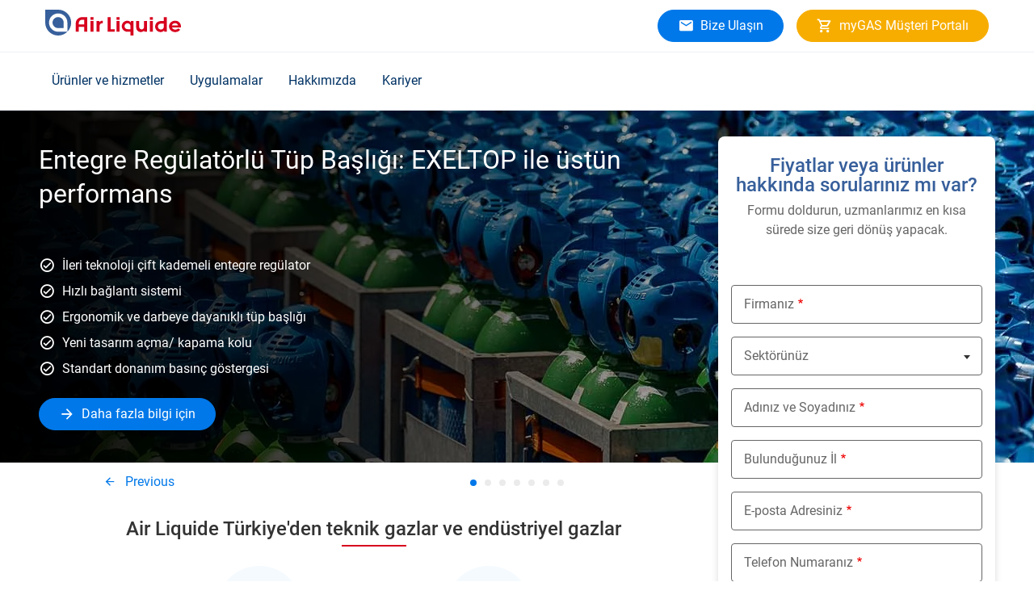

--- FILE ---
content_type: text/html; charset=UTF-8
request_url: https://tr.airliquide.com/
body_size: 22129
content:

<!DOCTYPE html>
<html lang="tr-TR" dir="ltr" prefix="og: https://ogp.me/ns#" class="h-100">
<head>
  <script type="text/javascript">
window.didomiConfig = {
  user: {
    bots: {
      /**
       * Indicate whether consent is required for bots
       * Defaults to true
       */
      consentRequired: false,

      /**
       * Predefined types of bots to identify
       * Defaults to all types supported by the SDK
       * (Optional)
       */
      types: ['crawlers', 'performance'],
    }
  }
};
</script>
<script type="text/javascript">
  (function(){
    (function(e,r){
      var t=document.createElement("link");
      t.rel="preconnect";
      t.as="script";
      var n=document.createElement("link");
      n.rel="dns-prefetch";
      n.as="script";
      var i=document.createElement("script");
      i.id="spcloader";
      i.type="text/javascript";
      i["async"]=true;
      i.charset="utf-8";
      var o="https://sdk.privacy-center.org/" + e + "/loader.js?target_type=notice&target=" + r;
      if(window.didomiConfig && window.didomiConfig.user){
        var a = window.didomiConfig.user;
        var c = a.country;
        var d = a.region;
        if(c){
          o = o + "&country=" + c;
          if(d){
            o = o + "&region=" + d
          }
        }
      }
      t.href = "https://sdk.privacy-center.org/";
      n.href = "https://sdk.privacy-center.org/";
      i.src = o;
      var s = document.getElementsByTagName("script")[0];
      s.parentNode.insertBefore(t,s);
      s.parentNode.insertBefore(n,s);
      s.parentNode.insertBefore(i,s);
    })("cc6223f6-c789-4d24-b8b0-dfb2c8518079", "BFncVXM8")
  })();
</script>
  <meta charset="utf-8" />
<noscript><style>form.antibot * :not(.antibot-message) { display: none !important; }</style>
</noscript><style>/* @see https://github.com/aFarkas/lazysizes#broken-image-symbol */.js img.lazyload:not([src]) { visibility: hidden; }/* @see https://github.com/aFarkas/lazysizes#automatically-setting-the-sizes-attribute */.js img.lazyloaded[data-sizes=auto] { display: block; width: 100%; }</style>
<meta name="description" content="Air Liquide oksijen, azot, karbondioksit, hidrojen gibi endüstriyel gazlarda lider bir firmadır.Air Liquide Türkiye, otomotivden gıdaya tüm sektörler için endüstriyel gaz ve ekipman çözümleri sunar. Güvenilir ve sürekli gaz tedarikleriyle iş süreçlerinizi kesintisiz hale getirin." />
<link rel="canonical" href="https://tr.airliquide.com/" />
<meta name="robots" content="index, follow" />
<link rel="shortlink" href="https://tr.airliquide.com/" />
<meta name="google" content="GJCC6p68tf5lmOm8OcGeVU4TecpnPgut2WtQ76YAPYQ" />
<meta name="Generator" content="Drupal 11 (https://www.drupal.org)" />
<meta name="MobileOptimized" content="width" />
<meta name="HandheldFriendly" content="true" />
<meta name="viewport" content="width=device-width, initial-scale=1, maximum-scale=1" />
<script type="application/ld+json">{
    "@context": "https://schema.org",
    "@graph": [
        {
            "@type": "Organization",
            "name": "Air Liquide Türkiye\u0027de",
            "url": "https://tr.airliquide.com",
            "logo": {
                "@type": "ImageObject",
                "url": "https://tr.airliquide.com/themes/custom/imunique/assets/images/logo.svg"
            }
        },
        {
            "@type": "WebPage",
            "@id": "https://tr.airliquide.com",
            "breadcrumb": {
                "@type": "BreadcrumbList",
                "itemListElement": [
                    {
                        "@type": "ListItem",
                        "position": 1,
                        "name": "Home",
                        "item": "https://tr.airliquide.com/"
                    },
                    {
                        "@type": "ListItem",
                        "position": 2,
                        "name": "Anasayfa",
                        "item": "https://tr.airliquide.com/anasayfa"
                    }
                ]
            }
        }
    ]
}</script>
<title>Air Liquide Türkiye'de</title>
<link rel="icon" href="/themes/custom/imunique/favicon.ico" type="image/vnd.microsoft.icon" />
<link rel="alternate" hreflang="de-AT" href="https://at.airliquide.com/" />
<link rel="alternate" hreflang="nl-BE" href="https://be.airliquide.com/nl" />
<link rel="alternate" hreflang="fr-BE" href="https://be.airliquide.com/fr" />
<link rel="alternate" hreflang="bg-BG" href="https://bg.airliquide.com/" />
<link rel="alternate" hreflang="da-DK" href="https://dk.airliquide.com/" />
<link rel="alternate" hreflang="en-GB" href="https://uk.airliquide.com/" />
<link rel="alternate" hreflang="fi-FI" href="https://fi.airliquide.com/" />
<link rel="alternate" hreflang="fr-FR" href="https://fr.airliquide.com/" />
<link rel="alternate" hreflang="de-DE" href="https://de.airliquide.com/" />
<link rel="alternate" hreflang="it-IT" href="https://it.airliquide.com/" />
<link rel="alternate" hreflang="fr-LU" href="https://lu.airliquide.com/" />
<link rel="alternate" hreflang="nl-NL" href="https://nl.airliquide.com/" />
<link rel="alternate" hreflang="no-NO" href="https://no.airliquide.com/" />
<link rel="alternate" hreflang="pl-PL" href="https://pl.airliquide.com/" />
<link rel="alternate" hreflang="pt-PT" href="https://pt.airliquide.com/" />
<link rel="alternate" hreflang="ro-RO" href="https://ro.airliquide.com/" />
<link rel="alternate" hreflang="es-ES" href="https://es.airliquide.com/" />
<link rel="alternate" hreflang="sv-SE" href="https://se.airliquide.com/" />
<link rel="alternate" hreflang="fr-CH" href="https://www.carbagas.ch/fr" />
<link rel="alternate" hreflang="de-CH" href="https://www.carbagas.ch/de" />
<link rel="alternate" hreflang="tr-TR" href="https://tr.airliquide.com/" />

  <link rel="stylesheet" media="all" href="/sites/default/files/css/css_09mXIIzek6qMRR4RbKD9x0S_kkJs4cjGt0nZUxOyT0Q.css?delta=0&amp;language=tr-TR&amp;theme=imunique&amp;include=[base64]" />
<link rel="stylesheet" media="all" href="/sites/default/files/css/css_B6JmBoxDUpzqxX2cjXdMxCpppkATKrd5LEWTfItI344.css?delta=1&amp;language=tr-TR&amp;theme=imunique&amp;include=[base64]" />

  <script type="application/json" data-drupal-selector="drupal-settings-json">{"path":{"baseUrl":"\/","pathPrefix":"","currentPath":"node\/91","currentPathIsAdmin":false,"isFront":true,"currentLanguage":"tr-TR"},"pluralDelimiter":"\u0003","suppressDeprecationErrors":true,"ajaxPageState":{"libraries":"[base64]","theme":"imunique","theme_token":null},"ajaxTrustedUrl":{"form_action_p_pvdeGsVG5zNF_XLGPTvYSKCf43t8qZYSwcfZl2uzM":true,"https:\/\/tr.airliquide.com\/anasayfa?ajax_form=1":true},"gtag":{"tagId":"","consentMode":false,"otherIds":[],"events":[],"additionalConfigInfo":[]},"gtm":{"tagId":null,"settings":{"data_layer":"dataLayer","include_classes":false,"allowlist_classes":"","blocklist_classes":"","include_environment":false,"environment_id":"","environment_token":""},"tagIds":["GTM-T22L5FL"]},"dataLayer":{"defaultLang":"en","languages":{"en":{"id":"en","name":"English","direction":"ltr","weight":-12},"de-AT":{"id":"de-AT","name":"Austrian","direction":"ltr","weight":-11},"nl-BE":{"id":"nl-BE","name":"Belgium \/ Flaams","direction":"ltr","weight":-10},"fr-BE":{"id":"fr-BE","name":"Belgium \/ French","direction":"ltr","weight":-9},"bg-BG":{"id":"bg-BG","name":"Bulgarian","direction":"ltr","weight":-8},"da-DK":{"id":"da-DK","name":"Denmark","direction":"ltr","weight":-7},"en-ENERGAS":{"id":"en-ENERGAS","name":"English energas","direction":"ltr","weight":-6},"en-EUROPE":{"id":"en-EUROPE","name":"English europe","direction":"ltr","weight":-6},"en-GB":{"id":"en-GB","name":"English UK","direction":"ltr","weight":-6},"fi-FI":{"id":"fi-FI","name":"Finland","direction":"ltr","weight":-5},"fr-FR":{"id":"fr-FR","name":"France","direction":"ltr","weight":-4},"de-DE":{"id":"de-DE","name":"Germany","direction":"ltr","weight":-3},"it-IT":{"id":"it-IT","name":"Italy","direction":"ltr","weight":-2},"fr-LU":{"id":"fr-LU","name":"Luxemburg","direction":"ltr","weight":-1},"nl-NL":{"id":"nl-NL","name":"Netherlands","direction":"ltr","weight":0},"no-NO":{"id":"no-NO","name":"Norway","direction":"ltr","weight":1},"pl-PL":{"id":"pl-PL","name":"Polish","direction":"ltr","weight":2},"pt-PT":{"id":"pt-PT","name":"Portugal","direction":"ltr","weight":3},"ro-RO":{"id":"ro-RO","name":"Romanian","direction":"ltr","weight":4},"es-ES":{"id":"es-ES","name":"Spain","direction":"ltr","weight":5},"sv-SE":{"id":"sv-SE","name":"Sweden","direction":"ltr","weight":6},"fr-CH":{"id":"fr-CH","name":"Switzerland \/ French","direction":"ltr","weight":7},"de-CH":{"id":"de-CH","name":"Switzerland \/ German","direction":"ltr","weight":8},"it-CH":{"id":"it-CH","name":"Switzerland \/ Italian","direction":"ltr","weight":9},"tr-TR":{"id":"tr-TR","name":"Turkish","direction":"ltr","weight":10}}},"lazy":{"lazysizes":{"lazyClass":"lazyload","loadedClass":"lazyloaded","loadingClass":"lazyloading","preloadClass":"lazypreload","errorClass":"lazyerror","autosizesClass":"lazyautosizes","srcAttr":"data-src","srcsetAttr":"data-srcset","sizesAttr":"data-sizes","minSize":40,"customMedia":[],"init":true,"expFactor":1.5,"hFac":0.80000000000000004,"loadMode":2,"loadHidden":true,"ricTimeout":0,"throttleDelay":125,"plugins":[]},"placeholderSrc":"data:image\/gif;base64,R0lGODlhAQABAAAAACH5BAEKAAEALAAAAAABAAEAAAICTAEAOw==","preferNative":true,"minified":true,"libraryPath":"\/libraries\/lazysizes"},"antibot":{"forms":{"webform-submission-tr-main-webform-correct-paragraph-836536-add-form":{"id":"webform-submission-tr-main-webform-correct-paragraph-836536-add-form","key":"QyhlYuIlCNaRmV566GaTYIxp317iYM_vFIp3J01xEit"}}},"ajax":{"edit-actions-submit":{"callback":"webFormStepsLoad","event":"mousedown","keypress":true,"prevent":"click","url":"https:\/\/tr.airliquide.com\/anasayfa?ajax_form=1","httpMethod":"POST","dialogType":"ajax","submit":{"_triggering_element_name":"op","_triggering_element_value":"G\u00f6nder"}}},"TBMegaMenu":{"TBElementsCounter":{"column":null},"theme":"imunique","f8fa284b-80b2-41e6-9603-7798c14260e9":{"arrows":""}},"ckeditorReadmore":{"moreText":"Metne git","lessText":"Show less"},"isMultilang":false,"lang":"tr-TR","featureFlags":[],"featureFlipping":{"contract":false,"pg":false,"exportDataMyInvoice":false,"shipToCreation":false},"user":{"uid":0,"permissionsHash":"dccfddba05e2c6d020350cc619abd609a47f26a011d652e4c1d16b2bbe2a4354"}}</script>
<script src="/sites/default/files/js/js_xCmkahm17swgFtBamHEHyyxGSFaKzW7DMCB80bYevaA.js?scope=header&amp;delta=0&amp;language=tr-TR&amp;theme=imunique&amp;include=[base64]"></script>
<script src="/modules/contrib/google_tag/js/gtag.js?t9fx7b" async></script>
<script src="/modules/contrib/google_tag/js/gtm.js?t9fx7b" async></script>


<style>
  @media (min-width: 991px) {
    header:not(.lp-header) {
      min-height: 72px;
    }

    /* Search field */
    #autocomplete {
      min-width: 228px;
    }

    /* Customer header access */
    #block-blockforheaderprimaryctas + div {
      min-width: 128px;
      height: 48px;
    }
    /* Herozone [Slider Block] */
    .slider-block > div + div {
		display: none;
	}

    /* Standard section container */
    .content-container .container {
      padding: 2.5rem 0;
    }

    /* Buttons */
    .btn.btn-md {
      height: 40px;
    }

    /* Quick Access tiles */
    .content-container .quick-access__icon {
      padding-top: 0 !important;
    }

    .quick-access__image .swiper-slide img {
      height: 330px;
    }
    .quick-access__product .swiper-slide {
      height: 286px;
    }
    .quick-access__icon + .content-container__action {
      display: none;
    }

    /* Last News block */
    .new-tiles_block .swiper-slide {
      width: 100%;
      max-width: 384px;
      margin-right: 1rem;
    }
    .new-tiles_block .swiper-slide img {
      width: 100%;
      max-width: 384px;
    }
  }
</style>
</head>
<body class="sticky--sidebar path-frontpage page-node-type-standard-page    bg-">
  <div id="ajax-overlay" class="no_display">
    <div class="ajax-spinner">
      <span class="spinner"></span>
    </div>
  </div>
<a href="#main-content" class="visually-hidden focusable skip-link">
    Skip to main content
</a>
<noscript><iframe src="https://www.googletagmanager.com/ns.html?id=GTM-T22L5FL"
                  height="0" width="0" style="display:none;visibility:hidden"></iframe></noscript>

  <div class="dialog-off-canvas-main-canvas d-flex flex-column h-100" data-off-canvas-main-canvas>
        
    
    <div class="wrapper">
                <header>
                        <div class="container header_base">
                <div class="row header_base--row">
                    <div class="navbar-logo">
                        <nav class="navbar navbar-light">
    <!-- Nav Mobile -->
    <button class="navbar-toggler navbar-header d-none" type="button" data-toggle="collapse"
            aria-controls="navbarNav" aria-expanded="false" aria-label="Toggle navigation">
        <span>Menu</span>
    </button>
	<!-- Nav Mobile -->
	      <div class="mobile-navbar" id="mobile-navbar"></div>
        <!-- /. Nav Mobile -->
            <div id="block-imunique-branding">
    
        
                <h1>
            <a href="https://tr.airliquide.com/" title="Air Liquide Türkiye&#039;de" rel="home" class="logo site-logo d-block">
                <img width="168" height="32" fetchpriority="high" src="/themes/custom/imunique/assets/images/logo.svg" alt="Site logo" />

            </a>
        </h1>
    </div>

    </nav>

                        
                    </div>
                    
                    <div class="quick-access">
                            <div id="block-blockforheadersecondaryctas" class="cta-secondary">
    
        
            
                                            <a  class="btn btn-md btn-primary has-icon al-btn" title="Bize Ulaşın" href="/hakkimizda/bize-ulasin" target="_self" >
          
                            <i class="al-icon-email"></i>

            
                      <span>Bize Ulaşın</span>
                  </a>
            
            
    </div>


                            <div id="block-blockforheaderprimaryctas">
    
        
                      <div class="cta-primary__1-btn"> 
            <div class="field field--name-field-ctas-primary field--type-entity-reference-revisions field--label-hidden field__item">                    <a  class="btn btn-md btn-secondary has-icon al-btn" title="myGAS Müşteri Portalı" href="https://myportal.airliquide.com/mygas/tr#/home" target="_blank" >
          
                            <i class="al-icon-shopping_cart_outline"></i>

            
                      <span>myGAS Müşteri Portalı</span>
                  </a>
            </div>
       </div>
          </div>


                        
                        
                      
                                          </div>
                </div>
                  					<div class="al-meganav" id="meganav__sidebar">

						<!-- [Mobile TBM - Header Level 0] -->
						<div class="al-meganav--logo">
							<a href="https://tr.airliquide.com/" rel="home">
								<img width="168" height="32" fetchpriority="high" src="/themes/custom/imunique/assets/images/logo.svg" alt="Site logo" />

							</a>
						</div>
						<!-- ./ [Mobile TBM - Header Level 0]-->

						<!-- [Mobile TBM - Close button] -->
						<span class="al-meganav--close" id="closeBtn"></span>
						<!-- ./ [Mobile TBM - Close button] -->

                      <div class="region region-nav-branding">
    <div id="block-imunique-thebestmegamenutr">
    
        
            <nav  class="tbm tbm-the-best-mega-menu-tr tbm-no-arrows" id="f8fa284b-80b2-41e6-9603-7798c14260e9" data-breakpoint="1200" aria-label="the-best-mega-menu-tr navigation">
      <button class="tbm-button" type="button" aria-label="Toggle Menu Button">
      <span class="tbm-button-container">
        <span></span>
        <span></span>
        <span></span>
        <span></span>
      </span>
    </button>
    <div class="tbm-collapse ">
    <ul  class="tbm-nav level-0 items-4" >
          <li  class="tbm-item level-1 tbm-item--has-dropdown" aria-level="1" >
      <div class="tbm-link-container">
            <span class="tbm-link level-1 no-link tbm-toggle" tabindex="0" aria-expanded="false">
                      Ürünler ve hizmetler
          </span>
                <button class="tbm-submenu-toggle"><span class="visually-hidden">Toggle submenu</span></button>
          </div>
    <div  class="tbm-submenu tbm-item-child">
      <div  class="tbm-row">
      <div  class="tbm-column span4">
  <div class="tbm-column-inner">
               <ul  class="tbm-subnav level-1 items-1">
          <li  class="tbm-item level-2 tbm-group" aria-level="2" >
      <div class="tbm-link-container">
            <span class="tbm-link level-2 no-link tbm-group-title" tabindex="0" aria-expanded="false">
                      Sık kullanılan ürünler
          </span>
            </div>
    <div  class="tbm-group-container tbm-item-child">
      <div  class="tbm-row">
      <div  class="tbm-column span12">
  <div class="tbm-column-inner">
               <ul  class="tbm-subnav level-2 items-8">
        <li  class="tbm-item level-3" aria-level="3" >
      <div class="tbm-link-container">
            <a href="https://tr.airliquide.com/gazlar/argon"  class="tbm-link level-3">
                        <img src="https://tr.airliquide.com/sites/default/files/2025-06/Warhead-Ar.svg" alt="Menu Icon">
            Argon (Ar)
          </a>
            </div>
    
</li>

        <li  class="tbm-item level-3" aria-level="3" >
      <div class="tbm-link-container">
            <a href="https://tr.airliquide.com/gazlar/asetilen"  class="tbm-link level-3">
                        <img src="https://tr.airliquide.com/sites/default/files/2025-06/Warhead-Ace.svg" alt="Menu Icon">
            Asetilen (C₂H₂)
          </a>
            </div>
    
</li>

        <li  class="tbm-item level-3" aria-level="3" >
      <div class="tbm-link-container">
            <a href="https://tr.airliquide.com/gazlar/azot"  class="tbm-link level-3">
                        <img src="https://tr.airliquide.com/sites/default/files/2025-06/Warhead-N2.svg" alt="Menu Icon">
            Azot (N₂)
          </a>
            </div>
    
</li>

        <li  class="tbm-item level-3" aria-level="3" >
      <div class="tbm-link-container">
            <a href="https://tr.airliquide.com/gazlar/helyum"  class="tbm-link level-3">
                        <img src="https://tr.airliquide.com/sites/default/files/2025-06/Warhead-He.svg" alt="Menu Icon">
            Helyum (He)
          </a>
            </div>
    
</li>

        <li  class="tbm-item level-3" aria-level="3" >
      <div class="tbm-link-container">
            <a href="https://tr.airliquide.com/gazlar/hidrojen"  class="tbm-link level-3">
                        <img src="https://tr.airliquide.com/sites/default/files/2025-06/Warhead-H2.svg" alt="Menu Icon">
            Hidrojen (H₂)
          </a>
            </div>
    
</li>

        <li  class="tbm-item level-3" aria-level="3" >
      <div class="tbm-link-container">
            <a href="https://tr.airliquide.com/gazlar/karbondioksit"  class="tbm-link level-3">
                        <img src="https://tr.airliquide.com/sites/default/files/2025-06/Warhead-CO2.svg" alt="Menu Icon">
            Karbondioksit (CO₂)
          </a>
            </div>
    
</li>

        <li  class="tbm-item level-3" aria-level="3" >
      <div class="tbm-link-container">
            <a href="https://tr.airliquide.com/gazlar/oksijen"  class="tbm-link level-3">
                        <img src="https://tr.airliquide.com/sites/default/files/2025-06/Warhead-O2.svg" alt="Menu Icon">
            Oksijen (O₂)
          </a>
            </div>
    
</li>

        <li  class="tbm-item level-3" aria-level="3" >
      <div class="tbm-link-container">
            <a href="https://tr.airliquide.com/gazlar/yuksek-saflikta-ozel-gazlar"  class="tbm-link level-3" target="_self">
                        <img src="https://tr.airliquide.com/sites/default/files/2025-02/Easy%20to%20use2.svg" alt="Menu Icon">
            Özel Gaz Karışımları
          </a>
            </div>
    
</li>

  </ul>

      </div>
</div>

  </div>

  </div>

</li>

  </ul>

      </div>
</div>

      <div  class="tbm-column span4">
  <div class="tbm-column-inner">
               <ul  class="tbm-subnav level-1 items-1">
          <li  class="tbm-item level-2 tbm-group" aria-level="2" >
      <div class="tbm-link-container">
            <span class="tbm-link level-2 no-link tbm-group-title" tabindex="0" aria-expanded="false">
                      Marka gazlar
          </span>
            </div>
    <div  class="tbm-group-container tbm-item-child">
      <div  class="tbm-row">
      <div  class="tbm-column span12">
  <div class="tbm-column-inner">
               <ul  class="tbm-subnav level-2 items-4">
        <li  class="tbm-item level-3" aria-level="3" >
      <div class="tbm-link-container">
            <a href="https://tr.airliquide.com/gazlar"  class="tbm-link level-3">
                        <img src="https://tr.airliquide.com/sites/default/files/2025-07/Unbenannte%20Zeichnung.svg" alt="Menu Icon">
            ALIGAL™: Gıda Gazları
          </a>
            </div>
    
</li>

        <li  class="tbm-item level-3" aria-level="3" >
      <div class="tbm-link-container">
            <a href="https://tr.airliquide.com/tr-alphagaz"  class="tbm-link level-3">
                        <img src="https://tr.airliquide.com/sites/default/files/2025-07/ALPHAGAZ_logo.svg" alt="Menu Icon">
            ALPHAGAZ™: Yüksek Saflıkta Kalibrasyon Gazları
          </a>
            </div>
    
</li>

        <li  class="tbm-item level-3" aria-level="3" >
      <div class="tbm-link-container">
            <a href="/kaynak-gaz%C4%B0"  class="tbm-link level-3">
                        <img src="https://tr.airliquide.com/sites/default/files/2025-07/ARCAL_logo.svg" alt="Menu Icon">
            ARCAL™: Kaynak Gazı
          </a>
            </div>
    
</li>

        <li  class="tbm-item level-3" aria-level="3" >
      <div class="tbm-link-container">
            <a href="https://tr.airliquide.com/gazlar"  class="tbm-link level-3">
                        <img src="https://tr.airliquide.com/sites/default/files/2025-07/LASAL_logo.svg" alt="Menu Icon">
            LASAL™: Lazer kaynak ve kesim için gazlar
          </a>
            </div>
    
</li>

  </ul>

      </div>
</div>

  </div>

  </div>

</li>

  </ul>

      </div>
</div>

      <div  class="tbm-column span4">
  <div class="tbm-column-inner">
               <ul  class="tbm-subnav level-1 items-1">
          <li  class="tbm-item level-2 tbm-group" aria-level="2" >
      <div class="tbm-link-container">
            <span class="tbm-link level-2 no-link tbm-group-title" tabindex="0" aria-expanded="false">
                      Ekipmanlar
          </span>
            </div>
    <div  class="tbm-group-container tbm-item-child">
      <div  class="tbm-row">
      <div  class="tbm-column span12">
  <div class="tbm-column-inner">
               <ul  class="tbm-subnav level-2 items-5">
        <li  class="tbm-item level-3" aria-level="3" >
      <div class="tbm-link-container">
            <a href="https://tr.airliquide.com/tr-exeltop"  class="tbm-link level-3">
                      Exeltop
          </a>
            </div>
    
</li>

        <li  class="tbm-item level-3" aria-level="3" >
      <div class="tbm-link-container">
            <a href="https://tr.airliquide.com/tr-turboxal"  class="tbm-link level-3">
                      Oksijen Enjektörü - TURBOXAL™
          </a>
            </div>
    
</li>

        <li  class="tbm-item level-3" aria-level="3" >
      <div class="tbm-link-container">
            <a href="https://tr.airliquide.com/tr-ventoxal"  class="tbm-link level-3">
                      Oksijen Enjektörü - VENTOXAL™
          </a>
            </div>
    
</li>

        <li  class="tbm-item level-3" aria-level="3" >
      <div class="tbm-link-container">
            <a href="https://tr.airliquide.com/tr-skidtank"  class="tbm-link level-3">
                      Skid Tank
          </a>
            </div>
    
</li>

        <li  class="tbm-item level-3" aria-level="3" >
      <div class="tbm-link-container">
            <a href="https://tr.airliquide.com/tr-smartop"  class="tbm-link level-3">
                      Smartop
          </a>
            </div>
    
</li>

  </ul>

      </div>
</div>

  </div>

  </div>

</li>

  </ul>

      </div>
</div>

  </div>

  </div>

</li>

          <li  class="tbm-item level-1 tbm-item--has-dropdown" aria-level="1" >
      <div class="tbm-link-container">
            <span class="tbm-link level-1 no-link tbm-toggle" tabindex="0" aria-expanded="false">
                      Uygulamalar
          </span>
                <button class="tbm-submenu-toggle"><span class="visually-hidden">Toggle submenu</span></button>
          </div>
    <div  class="tbm-submenu tbm-item-child">
      <div  class="tbm-row">
      <div  class="tbm-column span12">
  <div class="tbm-column-inner">
               <ul  class="tbm-subnav level-1 items-1">
          <li  class="tbm-item level-2 tbm-group" aria-level="2" >
      <div class="tbm-link-container">
            <span class="tbm-link level-2 no-link tbm-group-title" tabindex="0" aria-expanded="false">
                      Tüm uygulamalar
          </span>
            </div>
    <div  class="tbm-group-container tbm-item-child">
      <div  class="tbm-row">
      <div  class="tbm-column span3">
  <div class="tbm-column-inner">
               <ul  class="tbm-subnav level-2 items-2">
        <li  class="tbm-item level-3" aria-level="3" >
      <div class="tbm-link-container">
            <a href="https://tr.airliquide.com/tr-at%C4%B1ksu-ar%C4%B1tma-sistemleri"  class="tbm-link level-3">
                      Atıksu Arıtma Sistemleri
          </a>
            </div>
    
</li>

        <li  class="tbm-item level-3" aria-level="3" >
      <div class="tbm-link-container">
            <a href="https://tr.airliquide.com/uygulamalar/balik-ciftlikleri-icin-oksijen"  class="tbm-link level-3">
                      Balık Çiftlikleri için Oksijen
          </a>
            </div>
    
</li>

  </ul>

      </div>
</div>

      <div  class="tbm-column span3">
  <div class="tbm-column-inner">
               <ul  class="tbm-subnav level-2 items-2">
        <li  class="tbm-item level-3" aria-level="3" >
      <div class="tbm-link-container">
            <a href="https://tr.airliquide.com/uygulamalar/yuksek-alasimli-celiklerin-mag-kaynagi"  class="tbm-link level-3">
                      Isıl İşlem
          </a>
            </div>
    
</li>

        <li  class="tbm-item level-3" aria-level="3" >
      <div class="tbm-link-container">
            <a href="https://tr.airliquide.com/uygulamalar/kalibrasyon-ve-analiz-uygulamalari"  class="tbm-link level-3">
                      Kalibrasyon ve Analiz
          </a>
            </div>
    
</li>

  </ul>

      </div>
</div>

      <div  class="tbm-column span3">
  <div class="tbm-column-inner">
               <ul  class="tbm-subnav level-2 items-2">
        <li  class="tbm-item level-3" aria-level="3" >
      <div class="tbm-link-container">
            <a href="https://tr.airliquide.com/uygulamalar/kaynak"  class="tbm-link level-3">
                      Kaynak
          </a>
            </div>
    
</li>

        <li  class="tbm-item level-3" aria-level="3" >
      <div class="tbm-link-container">
            <a href="https://tr.airliquide.com/uygulamalar/kesim"  class="tbm-link level-3">
                      Kesim
          </a>
            </div>
    
</li>

  </ul>

      </div>
</div>

      <div  class="tbm-column span3">
  <div class="tbm-column-inner">
               <ul  class="tbm-subnav level-2 items-2">
        <li  class="tbm-item level-3" aria-level="3" >
      <div class="tbm-link-container">
            <a href="https://tr.airliquide.com/uygulamalar/modifiye-atmosfer-paketleme-map"  class="tbm-link level-3">
                      Modifiye Atmosfer Paketleme (MAP)
          </a>
            </div>
    
</li>

        <li  class="tbm-item level-3" aria-level="3" >
      <div class="tbm-link-container">
            <a href="https://tr.airliquide.com/uygulamalar/dondurma-ve-sogutma"  class="tbm-link level-3">
                      Şoklama (Dondurma) ve Soğutma
          </a>
            </div>
    
</li>

  </ul>

      </div>
</div>

  </div>

  </div>

</li>

  </ul>

      </div>
</div>

  </div>

  </div>

</li>

          <li  class="tbm-item level-1 tbm-item--has-dropdown" aria-level="1" >
      <div class="tbm-link-container">
            <span class="tbm-link level-1 no-link tbm-toggle" tabindex="0" aria-expanded="false">
                      Hakkımızda
          </span>
                <button class="tbm-submenu-toggle"><span class="visually-hidden">Toggle submenu</span></button>
          </div>
    <div  class="tbm-submenu tbm-item-child">
      <div  class="tbm-row">
      <div  class="tbm-column span12">
  <div class="tbm-column-inner">
               <ul  class="tbm-subnav level-1 items-1">
        <li  class="tbm-item level-2 tbm-group" aria-level="2" >
      <div class="tbm-link-container">
            <a href="https://tr.airliquide.com/anasayfa/hakkimizda"  class="tbm-link level-2 tbm-group-title" aria-expanded="false">
                      Hakkımızda
          </a>
            </div>
    <div  class="tbm-group-container tbm-item-child">
      <div  class="tbm-row">
      <div  class="tbm-column span4">
  <div class="tbm-column-inner">
               <ul  class="tbm-subnav level-2 items-2">
        <li  class="tbm-item level-3" aria-level="3" >
      <div class="tbm-link-container">
            <a href="https://tr.airliquide.com/anasayfa/hakkimizda/bize-ulasin"  class="tbm-link level-3">
                      Bize Ulaşın
          </a>
            </div>
    
</li>

        <li  class="tbm-item level-3" aria-level="3" >
      <div class="tbm-link-container">
            <a href="https://tr.airliquide.com/anasayfa/hakkimizda/etik"  class="tbm-link level-3">
                      Etik
          </a>
            </div>
    
</li>

  </ul>

      </div>
</div>

      <div  class="tbm-column span4">
  <div class="tbm-column-inner">
               <ul  class="tbm-subnav level-2 items-2">
        <li  class="tbm-item level-3" aria-level="3" >
      <div class="tbm-link-container">
            <a href="https://tr.airliquide.com/hakkimizda/haberler"  class="tbm-link level-3">
                      Haberler
          </a>
            </div>
    
</li>

        <li  class="tbm-item level-3" aria-level="3" >
      <div class="tbm-link-container">
            <a href="https://tr.airliquide.com/anasayfa/hakkimizda/msds-guvenlik-bilgi-formlari"  class="tbm-link level-3">
                      MSDS - Güvenlik Bilgi Formları
          </a>
            </div>
    
</li>

  </ul>

      </div>
</div>

      <div  class="tbm-column span4">
  <div class="tbm-column-inner">
               <ul  class="tbm-subnav level-2 items-2">
        <li  class="tbm-item level-3" aria-level="3" >
      <div class="tbm-link-container">
            <a href="https://tr.airliquide.com/hakkimizda/sistem-sertifikalari#:~:text=Air%20Liquide%20T%C3%BCrkiye%20Kalite%2C%20%C3%87evre,Enerji%20y%C3%B6netim%20sistemleri%20sertifikalar%C4%B1na%20sahiptir"  class="tbm-link level-3">
                      Sistem Sertifikaları
          </a>
            </div>
    
</li>

        <li  class="tbm-item level-3" aria-level="3" >
      <div class="tbm-link-container">
            <a href="https://tr.airliquide.com/hakkimizda/surdurulebilir-satinalma"  class="tbm-link level-3">
                      Sürdürülebilir Satınalma
          </a>
            </div>
    
</li>

  </ul>

      </div>
</div>

  </div>

  </div>

</li>

  </ul>

      </div>
</div>

  </div>

  </div>

</li>

        <li  class="tbm-item level-1" aria-level="1" >
      <div class="tbm-link-container">
            <a href="https://tr.airliquide.com/hakkimizda/kariyer"  class="tbm-link level-1">
                      Kariyer
          </a>
            </div>
    
</li>

  </ul>

      </div>
  </nav>

<script>
if (window.matchMedia("(max-width: 1200px)").matches) {
  document.getElementById("f8fa284b-80b2-41e6-9603-7798c14260e9").classList.add('tbm--mobile');
}


</script>

    </div>

  </div>


                    
					<!-- [Mobile TBM Overlay] -->
						<div class="overlay d-none" id="overlay"></div>
					<!-- ./ [Mobile TBM Overlay] -->
                  </div>
                            </div>
                  </header>

                <main class="main" role="main">
            <a id="main-content" tabindex="-1"></a>
            
            
            
                        <div class="">
                <div class="row no-gutters">
                                        <div class="order-1 order-lg-2 col-12">
                          <div class="region region-content">
    <div data-drupal-messages-fallback class="hidden"></div>
<div id="block-imunique-content">
    
        
            <article>

  
    

  
  <div style="position: relative;">

      
          
            <div class="field field--name-field-hero-zone-section field--type-entity-reference-revisions field--label-hidden field__item"><section class="content-container herozone--block bg_white" >
    
              <div class="paragraph paragraph--type--slider-block paragraph--view-mode--default">
          <section class="slider-block slick-dots_margin" >
            






<div class="">
  <!-- Slide 1 -->
  <div class="slider-block__content   ">
    <!-- Content Container -->
          <div class="slider-block--img">
        
  <div class="field field--name-field-illustration-image-respons field--type-entity-reference field--label-above">

              <div class="field__item"><article class="media media--type-image media--view-mode-bg-slider">
  
      
            <div class="field field--name-field-media-image field--type-image field--label-hidden field__item">    <picture>
            <img loading="lazy" width="1920" height="600" src="/statics/styles/crop_image_bg_slider/s3/2025-08/exeltop_stock_1.jpg.webp?VersionId=rupnvN0baaEpnbU5cHuOPeiqRiJmjgxP&amp;itok=NPtRgtz5" alt="Butle gazowe z EXELTOP" />

  </picture>

</div>
      
  </article>
</div>
          </div>

      </div>
        <div class="carousel-caption">
      <div class="carousel-caption__container   img-right img-bottom">
                          
        <div class="carousel-caption__content ">
                      
                    <!-- Title -->
          <div class="carousel-caption--title">
            <h2 class="title-slider font__roboto">Entegre Regülatörlü Tüp Başlığı: EXELTOP ile üstün performans</h2>
                      </div>
          <!-- ./  Title -->

          <div class="carousel-caption--content img-bottom">
            <!-- Content -->
                          <div class="carousel-caption--description">
                
            <div class="clearfix text-formatted field field--name-field-description-rte field--type-text-long field--label-hidden field__item"><p>&nbsp;</p><ul class="check"><li>İleri teknoloji çift kademeli entegre regülator</li><li>Hızlı bağlantı sistemi</li><li>Ergonomik ve darbeye dayanıklı tüp başlığı</li><li>Yeni tasarım açma/ kapama kolu</li><li>Standart donanım basınç göstergesi</li></ul></div>
      
              </div>
                        <!--  ./ Content-->
            <!-- Actions -->
                        <!-- Actions -->
                          <div class="carousel-caption--action">
                
                                            <a  class="btn btn-md btn-primary has-icon al-btn" href="https://tr.airliquide.com/tr-exeltop" target="_self" >
          
                            <i class="al-icon-arrow_forward"></i>

            
                      <span>Daha fazla bilgi için</span>
                  </a>
            
            
              </div>
                        <!-- ./ Actions -->
          </div>
        </div>
      </div>
    </div>
    <!-- ./ Content Container -->
  </div>
</div>
<!-- ./ Slide 1 -->

            






<div class="">
  <!-- Slide 1 -->
  <div class="slider-block__content   ">
    <!-- Content Container -->
          <div class="slider-block--img">
        
  <div class="field field--name-field-illustration-image-respons field--type-entity-reference field--label-above">

              <div class="field__item"><article class="media media--type-image media--view-mode-bg-slider">
  
      
            <div class="field field--name-field-media-image field--type-image field--label-hidden field__item">    <picture>
            <img loading="lazy" width="1920" height="600" src="/statics/styles/crop_image_bg_slider/s3/2022-06/albi-conservation-map-news-banner.jpg.webp?VersionId=0TAwUuLTHV5iLucib3tD2vJFjTANjfwY&amp;itok=dWW5h72y" alt="Albi conservation" />

  </picture>

</div>
      
  </article>
</div>
          </div>

      </div>
        <div class="carousel-caption">
      <div class="carousel-caption__container   img-right img-bottom">
                          
        <div class="carousel-caption__content ">
                      
                    <!-- Title -->
          <div class="carousel-caption--title">
            <h2 class="title-slider font__roboto">MAP ile Gıda Ürünlerinde Uzun Süren Tazelik</h2>
                      </div>
          <!-- ./  Title -->

          <div class="carousel-caption--content img-bottom">
            <!-- Content -->
                          <div class="carousel-caption--description">
                
            <div class="clearfix text-formatted field field--name-field-description-rte field--type-text-long field--label-hidden field__item"><p>Modifiye Atmosfer Paketleme ile:</p><ul class="check"><li>Gıda ürünlerinin tazelik, renk, lezzet ve besin özellikleri doğal yollarla korunur</li><li>Ürünler oksidasyona, istenmeyen mikroorganizmaların çoğalmasına ve enzimatik reaksiyonların etkilerine karşı korunur</li><li>Koruyucu gaz ambalajlı ürünü harici darbelerden ve hasardan korur</li><li>Üretim ve dağıtım verimliliği artar</li></ul></div>
      
              </div>
                        <!--  ./ Content-->
            <!-- Actions -->
                        <!-- Actions -->
                          <div class="carousel-caption--action">
                
                                            <a  class="btn btn-md btn-primary has-icon al-btn" href="https://tr.airliquide.com/uygulamalar/modifiye-atmosfer-paketleme-map" target="_self" >
          
                            <i class="al-icon-arrow_next"></i>

            
                      <span>Daha fazla bilgi için</span>
                  </a>
            
            
              </div>
                        <!-- ./ Actions -->
          </div>
        </div>
      </div>
    </div>
    <!-- ./ Content Container -->
  </div>
</div>
<!-- ./ Slide 1 -->

            






<div class="">
  <!-- Slide 1 -->
  <div class="slider-block__content   ">
    <!-- Content Container -->
          <div class="slider-block--img">
        
  <div class="field field--name-field-illustration-image-respons field--type-entity-reference field--label-above">

              <div class="field__item"><article class="media media--type-image media--view-mode-bg-slider">
  
      
            <div class="field field--name-field-media-image field--type-image field--label-hidden field__item">    <picture>
            <img loading="lazy" width="1920" height="600" src="/statics/styles/crop_image_bg_slider/s3/2024-04/brennschneiden-autogenes-trennverfahren-metall-verarbeitung-gase.jpg.webp?VersionId=y0nE.9aj8KJ2WLI2V_3L3y97hNDO4yMr&amp;itok=wForHPXP" alt="Brennschneiden" />

  </picture>

</div>
      
  </article>
</div>
          </div>

      </div>
        <div class="carousel-caption">
      <div class="carousel-caption__container   img-right img-bottom">
                          
        <div class="carousel-caption__content ">
                      
                    <!-- Title -->
          <div class="carousel-caption--title">
            <h2 class="title-slider font__roboto">Metal İşlemede Yüksek Performans için Gaz ve Ekipmanlar</h2>
                      </div>
          <!-- ./  Title -->

          <div class="carousel-caption--content img-bottom">
            <!-- Content -->
                          <div class="carousel-caption--description">
                
            <div class="clearfix text-formatted field field--name-field-description-rte field--type-text-long field--label-hidden field__item"><p>Argon, oksijen, azot, karbondioksit, helyum, hidrojen veya karışım gazları tüplerde, sıvı (dökme) halde veya tüketim yerinde üretilerek sunulur. ARCAL, LASAL, FLAMAL, ALNAT gibi markalı karışım gazları tüm işlemlerde en yüksek kaliteyi elde etmeyi sağlar.&nbsp;</p></div>
      
              </div>
                        <!--  ./ Content-->
            <!-- Actions -->
                        <!-- Actions -->
                          <div class="carousel-caption--action">
                
                                            <a  class="btn btn-md btn-primary has-icon al-btn" href="https://tr.airliquide.com/sektorler/metal-isleme" target="_self" >
          
                            <i class="al-icon-arrow_next"></i>

            
                      <span>Daha fazla bilgi için</span>
                  </a>
            
            
              </div>
                        <!-- ./ Actions -->
          </div>
        </div>
      </div>
    </div>
    <!-- ./ Content Container -->
  </div>
</div>
<!-- ./ Slide 1 -->

            






<div class="">
  <!-- Slide 1 -->
  <div class="slider-block__content   ">
    <!-- Content Container -->
          <div class="slider-block--img">
        
  <div class="field field--name-field-illustration-image-respons field--type-entity-reference field--label-above">

              <div class="field__item"><article class="media media--type-image media--view-mode-bg-slider">
  
      
            <div class="field field--name-field-media-image field--type-image field--label-hidden field__item">    <picture>
            <img loading="lazy" width="1920" height="600" src="/statics/styles/crop_image_bg_slider/s3/2022-08/swe_fish_farm_unsplash.jpg.webp?VersionId=ECTN9SHBpV3CVK4gwEtzq3ahzShkrz7M&amp;itok=oRBFimcr" alt="fish farm Air Liquide" />

  </picture>

</div>
      
  </article>
</div>
          </div>

      </div>
        <div class="carousel-caption">
      <div class="carousel-caption__container   img-right img-bottom">
                          
        <div class="carousel-caption__content ">
                      
                    <!-- Title -->
          <div class="carousel-caption--title">
            <h2 class="title-slider font__roboto">Balık Yetiştiricileri için Oksijenlendirme Çözümleri</h2>
                      </div>
          <!-- ./  Title -->

          <div class="carousel-caption--content img-bottom">
            <!-- Content -->
                          <div class="carousel-caption--description">
                
            <div class="clearfix text-formatted field field--name-field-description-rte field--type-text-long field--label-hidden field__item"><p>Gelişmiş oksijen enjeksiyon sistemleri, işletme ve yatırım maliyetlerini dengeler; yeterli düzeyde çözünmüş oksijen ise balıkların sağlıklı ve hızlı büyümesini destekler!</p></div>
      
              </div>
                        <!--  ./ Content-->
            <!-- Actions -->
                        <!-- Actions -->
                          <div class="carousel-caption--action">
                
                                            <a  class="btn btn-md btn-primary has-icon al-btn" href="https://tr.airliquide.com/uygulamalar/balik-ciftlikleri-icin-oksijen" target="_self" >
          
                            <i class="al-icon-arrow_next"></i>

            
                      <span>Daha fazla bilgi için</span>
                  </a>
            
            
              </div>
                        <!-- ./ Actions -->
          </div>
        </div>
      </div>
    </div>
    <!-- ./ Content Container -->
  </div>
</div>
<!-- ./ Slide 1 -->

            






<div class="">
  <!-- Slide 1 -->
  <div class="slider-block__content   ">
    <!-- Content Container -->
          <div class="slider-block--img">
        
  <div class="field field--name-field-illustration-image-respons field--type-entity-reference field--label-above">

              <div class="field__item"><article class="media media--type-image media--view-mode-bg-slider">
  
      
            <div class="field field--name-field-media-image field--type-image field--label-hidden field__item">    <picture>
            <img loading="lazy" width="1920" height="600" src="/statics/styles/crop_image_bg_slider/s3/2025-08/wastewater_1a.jpg.webp?VersionId=yfPuH3mtm5LceAr_sIoOJFUzPGgRkCoT&amp;itok=Tc9mSYc_" alt="Oczyszczanie ścieków i uzdatnianie wody" />

  </picture>

</div>
      
  </article>
</div>
          </div>

      </div>
        <div class="carousel-caption">
      <div class="carousel-caption__container   img-right img-bottom">
                          
        <div class="carousel-caption__content ">
                      
                    <!-- Title -->
          <div class="carousel-caption--title">
            <h2 class="title-slider font__roboto">Oksijen ile Biyolojik Atıksu Arıtma</h2>
                      </div>
          <!-- ./  Title -->

          <div class="carousel-caption--content img-bottom">
            <!-- Content -->
                          <div class="carousel-caption--description">
                
            <div class="clearfix text-formatted field field--name-field-description-rte field--type-text-long field--label-hidden field__item"><p>Aktif çamur ile biyolojik atıksu arıtma prosesinde, oksijen kullanımı prosesiniz için maliyet etkin bir yöntemdir. Biyolojik su arıtma, aktif çamur içindeki biyolojik olarak parçalanabilen, kirliliği tüketen mikroorganizmaların solunumu için, biyolojik havuzlar içerisinde saf oksijen çözündürme prensibine dayanır.&nbsp;</p></div>
      
              </div>
                        <!--  ./ Content-->
            <!-- Actions -->
                        <!-- Actions -->
                          <div class="carousel-caption--action">
                
                                            <a  class="btn btn-md btn-primary has-icon al-btn" href="/uygulamalar/biyolojik-atik-su-aritma" target="_self" >
          
                            <i class="al-icon-arrow_next"></i>

            
                      <span>Daha fazla bilgi için</span>
                  </a>
            
            
              </div>
                        <!-- ./ Actions -->
          </div>
        </div>
      </div>
    </div>
    <!-- ./ Content Container -->
  </div>
</div>
<!-- ./ Slide 1 -->

            






<div class="">
  <!-- Slide 1 -->
  <div class="slider-block__content   ">
    <!-- Content Container -->
          <div class="slider-block--img">
        
  <div class="field field--name-field-illustration-image-respons field--type-entity-reference field--label-above">

              <div class="field__item"><article class="media media--type-image media--view-mode-bg-slider">
  
      
            <div class="field field--name-field-media-image field--type-image field--label-hidden field__item">    <picture>
            <img loading="lazy" width="1920" height="600" src="/statics/styles/crop_image_bg_slider/s3/2025-02/bnl-lp-safetyday2025-1920px.jpg.webp?VersionId=rtLhSgezqUkxyB4nJ9WnnGP345KMQgb2&amp;itok=K1CJ4WzR" alt="safety day" />

  </picture>

</div>
      
  </article>
</div>
          </div>

      </div>
        <div class="carousel-caption">
      <div class="carousel-caption__container   img-right img-bottom">
                          
        <div class="carousel-caption__content ">
                      
                    <!-- Title -->
          <div class="carousel-caption--title">
            <h2 class="title-slider font__roboto">Güvenlik Bilgi Formları: Hızlı Erişim</h2>
                      </div>
          <!-- ./  Title -->

          <div class="carousel-caption--content img-bottom">
            <!-- Content -->
                          <div class="carousel-caption--description">
                
            <div class="clearfix text-formatted field field--name-field-description-rte field--type-text-long field--label-hidden field__item"><p>Güvenlik bilgi formları, potansiyel sağlık ve emniyet riskleri, yangın ve patlama tehlikeleri ve ilgili önlemlerle ilgili bilgileri sağlayarak, emniyetli ve sağlıklı bir iş ortamın tesis edilmesine yardımcı olur.&nbsp;Endüstriyel gaz kullanımında, ilgili güvenlik bilgi formunu okunmalı ve belirtilen koruyucu önlemler mutlaka uygulanmalıdır.&nbsp;</p></div>
      
              </div>
                        <!--  ./ Content-->
            <!-- Actions -->
                        <!-- Actions -->
                          <div class="carousel-caption--action">
                
                                            <a  class="btn btn-md btn-primary has-icon al-btn" href="/hakkimizda/msds-guvenlik-bilgi-formlari" target="_self" >
          
                            <i class="al-icon-arrow_forward"></i>

            
                      <span>Daha fazla bilgi için</span>
                  </a>
            
            
              </div>
                        <!-- ./ Actions -->
          </div>
        </div>
      </div>
    </div>
    <!-- ./ Content Container -->
  </div>
</div>
<!-- ./ Slide 1 -->

            






<div class="">
  <!-- Slide 1 -->
  <div class="slider-block__content   ">
    <!-- Content Container -->
          <div class="slider-block--img">
        
  <div class="field field--name-field-illustration-image-respons field--type-entity-reference field--label-above">

              <div class="field__item"><article class="media media--type-image media--view-mode-bg-slider">
  
      
            <div class="field field--name-field-media-image field--type-image field--label-hidden field__item">    <picture>
            <img loading="lazy" width="1920" height="600" src="/statics/styles/crop_image_bg_slider/s3/2025-09/mygas.jpg.webp?VersionId=h0v_TojXt19nH0Aa8pM6ml63fkLrse46&amp;itok=h9iIaf8S" alt="mygas3" />

  </picture>

</div>
      
  </article>
</div>
          </div>

      </div>
        <div class="carousel-caption">
      <div class="carousel-caption__container   img-right img-bottom">
                          
        <div class="carousel-caption__content ">
                      
                    <!-- Title -->
          <div class="carousel-caption--title">
            <h2 class="title-slider font__roboto">myGAS Müşteri Portalı üzerinden tek tıkla, kolay ve hızlı sipariş oluşturun</h2>
                      </div>
          <!-- ./  Title -->

          <div class="carousel-caption--content img-bottom">
            <!-- Content -->
                          <div class="carousel-caption--description">
                
            <div class="clearfix text-formatted field field--name-field-description-rte field--type-text-long field--label-hidden field__item"><p>Online gaz siparişi artık mümkün! myGas müşteri portalı ile:</p><ul class="check"><li>Gaz siparişlerinizi daha kolay verin</li><li>Tüp stoklarınızı ve siparişlerinizi anlık takip edin</li><li>Mobil cihazlarınızdan da portala erişin</li><li>Güvenli ödeme yapın</li><li>Güvenlik Bilgi Formlarına kolayca ulaşın</li></ul></div>
      
              </div>
                        <!--  ./ Content-->
            <!-- Actions -->
                        <!-- Actions -->
                          <div class="carousel-caption--action">
                
                                            <a  class="btn btn-md btn-primary has-icon al-btn" href="https://myportal.airliquide.com/mygas/tr#/home" target="_blank" >
          
                            <i class="al-icon-arrow_forward"></i>

            
                      <span>Daha fazla bilgi için</span>
                  </a>
            
            
              </div>
                        <!-- ./ Actions -->
          </div>
        </div>
      </div>
    </div>
    <!-- ./ Content Container -->
  </div>
</div>
<!-- ./ Slide 1 -->

    </section>

      </div>

    
</section>
</div>
      
    
      <!-- anchor tabs -->
      <div class="container">
        <div class="row">
          <ul class="al_anchor_tabs">
                      </ul>
        </div>
      </div>

    
      <!-- Left Side -->
      <div class="container__2-col sticky t-side">
        <div class="container">
            <div class="row">
                <div class=" container__l-col">
                                      
            
<section class="content-container  " >
  <div class="container">
    <div class="row">
      <div class="content-side">
        <h1 class="title-2 title-center">Air Liquide Türkiye'den teknik gazlar ve endüstriyel gazlar</h1>
                  
                        


  

      <div class="quick-access__icon">
                  <ul class="swiper-wrapper">
                    


<li class=" swiper-slide">
			<a  href="https://myportal.airliquide.com/mygas/tr#/register/submit" target="_blank">
		<i class="al-icon-ic_stay_current_portrait"></i>
		<h2 class="quick-access--title">Müşteri girişi</h2>
		</a>
	</li>

                    


<li class=" swiper-slide">
			<a  href="https://tr.airliquide.com/gazlar" target="_blank">
		<i class="al-icon-cylinders2019"></i>
		<h2 class="quick-access--title">Gazlar</h2>
		</a>
	</li>

                    


<li class=" swiper-slide">
			<a  href="https://tr.airliquide.com/uygulamalar" target="_self">
		<i class="al-icon-gears"></i>
		<h2 class="quick-access--title">Uygulamalar</h2>
		</a>
	</li>

                    <li class="tiles-break"></li>
              


<li class=" swiper-slide">
			<a  href="https://tr.airliquide.com/hakkimizda/bize-ulasin" target="_self">
		<i class="al-icon-ic_message"></i>
		<h2 class="quick-access--title">İletişim</h2>
		</a>
	</li>

                    


<li class=" swiper-slide">
			<a  href="https://tr.airliquide.com/anasayfa/hakkimizda/msds-guvenlik-bilgi-formlari" target="_blank">
		<i class="al-icon-picture_as_pdf"></i>
		<h2 class="quick-access--title">Güvenlik bilgi formları</h2>
		</a>
	</li>

  </ul>


    </div>
        <div class="content-container__action">
      
    </div>
  
            
              </div>
          </div>
  </div>
</section>

            
<section class="content-container bg_dark-blue " >
  <div class="container">
    <div class="row">
      <div class="content-side">
        <h2 class=" title-center">Hangi sektörde faaliyet gösteriyorsunuz?</h2>
                  
                        


<div class="illustrated-block center-text adj-img-bottom img-bottom">
                    <div class="illustrated-block__content">
        <div class="illustrated-block--txt">
            
            <div class="clearfix text-formatted field field--name-field-description-illustrated field--type-text-long field--label-hidden field__item"><p>Air Liquide, otomotiv endüstrisinden sağlık hizmetlerine ve uzay yolculuğuna kadar birçok farklı sektörde faaliyet göstermektedir. Geniş bir gaz yelpazesi, özel karışımlar ve teknik çözümlerle neredeyse tüm endüstri dallarını destekliyor ve her zaman gazlarla ilişkilendirilmeyen kullanım alanlarını mümkün kılıyoruz.</p></div>
      
        </div>
        <div class="illustrated-block__action">
            
                                <a  class="btn btn-md btn-secondary has-icon al-btn" href="https://tr.airliquide.com/sektorler" target="_self" >
          
                            <i class="al-icon-domain"></i>

            
                      <span>Sektör genel bakışına git</span>
                  </a>
            
      
        </div>
    </div>
</div>

            
              </div>
          </div>
  </div>
</section>

            
<section class="content-container  " >
  <div class="container">
    <div class="row">
      <div class="content-side">
        
                                            <div class="al_mb-2">
                

<h2 class="paragraph_title ">Başlıca Uygulamalar</h2>
<div class="illustrated-block center-text adj-img-bottom img-bottom">
                    <div class="illustrated-block__content">
        <div class="illustrated-block--txt">
            
        </div>
        <div class="illustrated-block__action">
            
        </div>
    </div>
</div>

              </div>
                                                <div class="al_mb-2">
                

      <div class="tiles_block  ">
                    <div class="tiles_block__content pattern-3-col tiles-hover">
          <ul class="">
      

  <li class="">
    <div class="tiles_block--block">
     <a  class="text-primary" href="https://tr.airliquide.com/uygulamalar/kaynak" target="_self">
        <div class="tiles_block--img">
          
  <article class="media media--type-image media--view-mode-_00x600-tiles">
  
      
            <div class="field field--name-field-media-image field--type-image field--label-hidden field__item">  <img loading="lazy" src="/statics/styles/crop_image_tiles/s3/2021-06/Schwei%C3%9Fen.jpg.webp?VersionId=AKtK8L9oRXoRDMQhkn9bfzUZIJItlHul&amp;itok=tzYVMk61" width="600" height="600" alt="Заваряване" class="image-style-crop-image-tiles" />


</div>
      
  </article>


        </div>

        <div class="tiles_block--content">
            <div>
                          </div>
          <h3 class="tiles_block--title">Kaynak</h3>
          <span class="tiles_block--link"> Discover </span>
          <div class="tiles_block--text">
            <div>
                            <p>
                Prosesim için doğru karışım gazı hangisi? En kaliteli kaynak dikişini nasıl elde ederim? Koruyucu kaynak gazı seçiminin püf noktaları neler?
              </p>
              <span class="tiles_block--link">
			    Discover <i class="al-icon-arrow_next"></i>
			  </span>
            </div>
          </div>
        </div>

      </a>
    </div>
  </li>

      

  <li class="">
    <div class="tiles_block--block">
     <a  class="text-primary" href="https://tr.airliquide.com/uygulamalar/isil-islem" target="_self">
        <div class="tiles_block--img">
          
  <article class="media media--type-image media--view-mode-_00x600-tiles">
  
      
            <div class="field field--name-field-media-image field--type-image field--label-hidden field__item">  <img loading="lazy" src="/statics/styles/crop_image_tiles/s3/2021-05/Air%20Liquide-W%C3%A4rmebehandlung.jpg.webp?VersionId=nFEY5eBbSlj1GQFvXlere1wgGI5.pNHj&amp;itok=DhNwxijU" width="600" height="600" alt="Термична обработка на металите" class="image-style-crop-image-tiles" />


</div>
      
  </article>


        </div>

        <div class="tiles_block--content">
            <div>
                          </div>
          <h3 class="tiles_block--title">Isıl işlem</h3>
          <span class="tiles_block--link"> Discover </span>
          <div class="tiles_block--text">
            <div>
                            <p>
                Metallerin ısıl işlemi, yapısal değişikliklerin bir sonucu olarak katı haldeki metalik malzemelerin özelliklerini değiştirme sürecinin tamamıdır. Bu işlemde, iş parçaları genellikl ...
              </p>
              <span class="tiles_block--link">
			    Discover <i class="al-icon-arrow_next"></i>
			  </span>
            </div>
          </div>
        </div>

      </a>
    </div>
  </li>

      

  <li class="">
    <div class="tiles_block--block">
     <a  class="text-primary" href="https://tr.airliquide.com/uygulamalar/dondurma-ve-sogutma" target="_self">
        <div class="tiles_block--img">
          
  <article class="media media--type-image media--view-mode-_00x600-tiles">
  
      
            <div class="field field--name-field-media-image field--type-image field--label-hidden field__item">  <img loading="lazy" src="/statics/styles/crop_image_tiles/s3/2025-07/thinkstockphotos-95510950_1.jpg.webp?VersionId=ftgzx.TAfNY8QuxXDhcyIpvG4WoMstjG&amp;itok=vTQs-BpN" width="600" height="402" alt="freezing" class="image-style-crop-image-tiles" />


</div>
      
  </article>


        </div>

        <div class="tiles_block--content">
            <div>
                          </div>
          <h3 class="tiles_block--title">Soğutma ve Şoklama</h3>
          <span class="tiles_block--link"> Discover </span>
          <div class="tiles_block--text">
            <div>
                            <p>
                Air Liquide’in gıda üreticilerine, rekabetçi şoklama ve soğutma maliyetleri elde etmeyi sağlayan çözümü: ALIGAL gıda sınıfı gazları, son teknoloji uygulama ekipmanları, teknik dest ...
              </p>
              <span class="tiles_block--link">
			    Discover <i class="al-icon-arrow_next"></i>
			  </span>
            </div>
          </div>
        </div>

      </a>
    </div>
  </li>

      

  <li class="">
    <div class="tiles_block--block">
     <a  class="text-primary" href="https://tr.airliquide.com/uygulamalar/kalibrasyon-ve-analiz-uygulamalari" target="_self">
        <div class="tiles_block--img">
          
  <article class="media media--type-image media--view-mode-_00x600-tiles">
  
      
            <div class="field field--name-field-media-image field--type-image field--label-hidden field__item">  <img loading="lazy" src="/statics/styles/crop_image_tiles/s3/2021-04/Analysis%20%26%20Research.jpg.webp?VersionId=Cq3fc8TMnY2xHb0o0GBA_VVcuok4w0tn&amp;itok=jBKGk4NR" width="600" height="600" alt="Analysis &amp; Research" class="image-style-crop-image-tiles" />


</div>
      
  </article>


        </div>

        <div class="tiles_block--content">
            <div>
                          </div>
          <h3 class="tiles_block--title">Araştırma ve Analiz</h3>
          <span class="tiles_block--link"> Discover </span>
          <div class="tiles_block--text">
            <div>
                            <p>
                Air Liquide, özel veya kamu laboratuvarları, araştırma merkezleri, büyük ölçekli bilimsel tesisler ve Ar-Ge departmanları için önemli bir çözüm ortağı ve tedarikçidir. 
              </p>
              <span class="tiles_block--link">
			    Discover <i class="al-icon-arrow_next"></i>
			  </span>
            </div>
          </div>
        </div>

      </a>
    </div>
  </li>

      

  <li class="">
    <div class="tiles_block--block">
     <a  class="text-primary" href="https://tr.airliquide.com/uygulamalar/modifiye-atmosfer-paketleme-map" target="_self">
        <div class="tiles_block--img">
          
  <article class="media media--type-image media--view-mode-_00x600-tiles">
  
      
            <div class="field field--name-field-media-image field--type-image field--label-hidden field__item">  <img loading="lazy" src="/statics/styles/crop_image_tiles/s3/2022-06/schutzgasverpacken_map.jpg.webp?VersionId=21hzRUUx3St_j.LHvXXSJUgUoFKGwWoF&amp;itok=nSoxufp_" width="505" height="600" alt="modifiye atmosfer paketleme" class="image-style-crop-image-tiles" />


</div>
      
  </article>


        </div>

        <div class="tiles_block--content">
            <div>
                          </div>
          <h3 class="tiles_block--title">Modifiye Atmosfer Paketleme (M ...</h3>
          <span class="tiles_block--link"> Discover </span>
          <div class="tiles_block--text">
            <div>
                            <p>
                Modifiye Atmosfer Paketleme (MAP), ürünün raf ömrünü doğal yollarla uzatmak ve orijinal kalitesini korumak için bir gıda ürünü paketinin hava boşluğundaki havanın belirli bir gaz v ...
              </p>
              <span class="tiles_block--link">
			    Discover <i class="al-icon-arrow_next"></i>
			  </span>
            </div>
          </div>
        </div>

      </a>
    </div>
  </li>

      

  <li class="">
    <div class="tiles_block--block">
     <a  class="text-primary" href="https://tr.airliquide.com/uygulamalar/balik-ciftlikleri-icin-oksijen" target="_self">
        <div class="tiles_block--img">
          
  <article class="media media--type-image media--view-mode-_00x600-tiles">
  
      
            <div class="field field--name-field-media-image field--type-image field--label-hidden field__item">  <img loading="lazy" src="/statics/styles/crop_image_tiles/s3/2022-06/fishies_0_0.jpg.webp?VersionId=xIYAmcpDDKkHYsf.u189V_1kMJEQrQSy&amp;itok=TMjtED_N" width="600" height="600" alt="fish" class="image-style-crop-image-tiles" />


</div>
      
  </article>


        </div>

        <div class="tiles_block--content">
            <div>
                          </div>
          <h2 class="tiles_block--title">Balık Çiftlikleri için Oksijen ...</h2>
          <span class="tiles_block--link"> Discover </span>
          <div class="tiles_block--text">
            <div>
                            <p>
                Balık tüketimi her geçen gün artıyor. Oksijen konsantrasyonu kontrolü ise yoğun balık yetiştiriciliğinin başarısı için kilit bir rol oynamaktadır.
              </p>
              <span class="tiles_block--link">
			    Discover <i class="al-icon-arrow_next"></i>
			  </span>
            </div>
          </div>
        </div>

      </a>
    </div>
  </li>

  </ul>


        </div>
          </div>
          <div class="content-container__action">
        
      </div>
      
              </div>
                                                


<div class="illustrated-block center-text adj-img-bottom img-bottom">
                    <div class="illustrated-block__content">
        <div class="illustrated-block--txt">
            
            <div class="clearfix text-formatted field field--name-field-description-illustrated field--type-text-long field--label-hidden field__item"><p>En yaygın birleştirme tekniği kaynaklamadır. Kaynaklamada iki malzeme eritilerek ve birleştirilerek birleştirilir. MAG kaynağı, MIG kaynağı, TIG kaynağı veya lazer kaynağı gibi farklı kaynak yöntemleri vardır.</p><p>Air Liquide'in gıda uzmanları, en az dehidrasyon ve en yüksek ürün kalitesi ile hızlı dondurma, hızlı soğutma veya dondurma için en uygun teknolojiyi bulmanıza yardımcı olur. Ayrıca, minimum enerji tüketimi ile üretim hattınızın kapasitesini artırabilirsiniz.</p><p>Air Liquide, gaz halindeki ve sıvı hidrojen konusunda benzersiz bir uzmanlığa sahiptir ve H2 değer zincirinin tamamını yönetmektedir: Karbondioksit salınımı düşük üretimden depolama ve dağıtıma kadar, grup teknoloji lideridir ve müşterilerimizin hidrojen alanındaki ihtiyaçlarını karşılamak ve onlarla birlikte faaliyetlerinden kaynaklanan karbon dioksit salınımını azaltmak için bireysel çözümler sunabilir.</p></div>
      
        </div>
        <div class="illustrated-block__action">
            
                                <a  class="btn btn-md btn-primary has-icon al-btn" title="Tüm gaz çözümlerimiz" href="https://tr.airliquide.com/uygulamalar" target="_self" >
          
                            <i class="al-icon-cylinders2019"></i>

            
                      <span>Tüm gaz çözümlerimiz</span>
                  </a>
            
      
        </div>
    </div>
</div>

                                    </div>
          </div>
  </div>
</section>

            
<section class="content-container bg_dark-blue " >
  <div class="container">
    <div class="row">
      <div class="content-side">
        
                  
                        

<h2 class="paragraph_title ">Endüstriyel Gaz Tedariğinde Güvenilir Çözüm Ortağınız</h2>
<div class="illustrated-block center-text img-bottom has-img">
                        <div class="illustrated-block__media ">
                                    
            <div class="field field--name-field-illustration-image-itb field--type-entity-reference field--label-hidden field__item"><article class="media media--type-image media--view-mode-_00x330-illustrated-text-rte">
  
      
            <div class="field field--name-field-media-image field--type-image field--label-hidden field__item">    <picture>
            <img loading="lazy" width="468" height="312" src="/statics/styles/crop_image_illustrated_editeur_rte_/s3/2024-07/uber_uns_0.jpg.webp?VersionId=yCWggZf0_ghRfTVzbmAdI_oRYNX_ZVV4&amp;itok=Gs9d3GXf" alt="Über Air Liquide" />

  </picture>

</div>
      
  </article>
</div>
      
                            </div>
                <div class="illustrated-block__content">
        <div class="illustrated-block--txt">
            
            <div class="clearfix text-formatted field field--name-field-description-illustrated field--type-text-long field--label-hidden field__item"><p><strong>Sanayi ve sağlık için gaz, teknoloji ve hizmetlerde bir dünya lideri</strong> olan Air Liquide, 60 ülkede yaklaşık 66,500 çalışanı ile 4 milyondan fazla müşteri ve sağlık müşterisine hizmet etmektedir. Oksijen, azot ve hidrojen yaşamın ve enerjinin yapı taşlarını oluşturan moleküllerdir ve Air Liquide’in 1902 yılındaki kuruluşundan beri faaliyetlerinin temelinde yer almaktadır.&nbsp;</p><p>Air Liquide <strong>Türkiye'de, 2008 yılından bu yana otomotiv, makina endüstrisi, gıda, inşaat ve metalurji </strong>gibi sektörlere endüstriyel gaz çözümleri, ekipman ve hizmet sunmaktadır. Yüksek kalitede endüstriyel gaz tedariği hizmetleriyle, işletmenizin üretim süreçlerinin kesintisiz ve verimli bir şekilde devam etmesini sağlamaktadır. 170’i aşkın çalışanı, gaz altı kaynağı için <strong>ARCAL gazları </strong>ile gıda üreticileri için <strong>ALIGAL gıda sınıfı gazları</strong> gibi ticari markaları ile, müşterilerine özel çözümler geliştirmektedir. Air Liquide Türkiye ayrıca, hidrojen enerjisi başta olmak üzere, <strong>yenilenebilir enerjilere geçiş sürecine fayda sağlayacak yenilikçi çözümler</strong> geliştirmeye kendini adamıştır.</p></div>
      
        </div>
        <div class="illustrated-block__action">
            
                                <a  class="btn btn-md btn-secondary al-btn" href="https://tr.airliquide.com/anasayfa/hakkimizda" target="_self" >
          
                        
            
                      <span>Air Liquide hakkında daha fazla bilgiyi burada bulabilirsiniz</span>
                  </a>
            
      
        </div>
    </div>
</div>

            
              </div>
          </div>
  </div>
</section>

            
<section class="content-container  " >
  <div class="container">
    <div class="row">
      <div class="content-side">
        <h2 class=" title-center">Sık kullanılan gaz ürünleri</h2>
                                            <div class="al_mb-2">
                

      <div class="tiles_block  ">
                    <div class="tiles_block__content pattern-3-col tiles-hover">
          <ul class="">
      

  <li class="">
    <div class="tiles_block--block">
     <a  class="text-primary" href="https://tr.airliquide.com/gazlar/amonyak" target="_self">
        <div class="tiles_block--img">
          
  <article class="media media--type-image media--view-mode-_00x600-tiles">
  
      
            <div class="field field--name-field-media-image field--type-image field--label-hidden field__item">  <img loading="lazy" src="/statics/styles/crop_image_tiles/s3/2023-06/tile-nh3-cyl.png.webp?VersionId=HUryuNNbAb_e3tyGPEjVNKLFUhs.OvGf&amp;itok=QLtFuOac" width="600" height="600" alt="NH3 cylinder" class="image-style-crop-image-tiles" />


</div>
      
  </article>


        </div>

        <div class="tiles_block--content">
            <div>
                          </div>
          <h3 class="tiles_block--title">Amonyak</h3>
          <span class="tiles_block--link"> Discover </span>
          <div class="tiles_block--text">
            <div>
                            <p>
                Amonyak, metal, otomotiv ve havacılık endüstrilerinde ısıl işlem için kullanılır.
Amonyak, petrokimya endüstrisi için kalibrasyon gazı karışımlarında, çevresel emisyonların izlenm ...
              </p>
              <span class="tiles_block--link">
			    Discover <i class="al-icon-arrow_next"></i>
			  </span>
            </div>
          </div>
        </div>

      </a>
    </div>
  </li>

      

  <li class="">
    <div class="tiles_block--block">
     <a  class="text-primary" href="https://tr.airliquide.com/gazlar/argon" target="_self">
        <div class="tiles_block--img">
          
  <article class="media media--type-image media--view-mode-_00x600-tiles">
  
      
            <div class="field field--name-field-media-image field--type-image field--label-hidden field__item">  <img loading="lazy" src="/statics/styles/crop_image_tiles/s3/2023-06/tile-Ar-cyl.png.webp?VersionId=64nK.0bPI96ekS_wG1e9_bBvGlIf2yo6&amp;itok=LGzShaba" width="600" height="600" alt="Ar Argon cylinder" class="image-style-crop-image-tiles" />


</div>
      
  </article>


        </div>

        <div class="tiles_block--content">
            <div>
                          </div>
          <h3 class="tiles_block--title">Argon</h3>
          <span class="tiles_block--link"> Discover </span>
          <div class="tiles_block--text">
            <div>
                            <p>
                MAG kaynağı, MIG kaynağı veya WIG kaynağı gibi işlemler için argona mı ihtiyacınız var? Air Liquide&#039;de size uygun argonu seçebilirsiniz.
              </p>
              <span class="tiles_block--link">
			    Discover <i class="al-icon-arrow_next"></i>
			  </span>
            </div>
          </div>
        </div>

      </a>
    </div>
  </li>

      

  <li class="">
    <div class="tiles_block--block">
     <a  class="text-primary" href="https://tr.airliquide.com/gazlar/asetilen" target="_self">
        <div class="tiles_block--img">
          
  <article class="media media--type-image media--view-mode-_00x600-tiles">
  
      
            <div class="field field--name-field-media-image field--type-image field--label-hidden field__item">  <img loading="lazy" src="/statics/styles/crop_image_tiles/s3/2023-06/tile-C2H2-cyl.png.webp?VersionId=ueMau2sTdIMwmDjCiP5LLFivIEHzX5g3&amp;itok=azfFRWi6" width="600" height="600" alt="C2H2 acetylen cylinder" class="image-style-crop-image-tiles" />


</div>
      
  </article>


        </div>

        <div class="tiles_block--content">
            <div>
                          </div>
          <h3 class="tiles_block--title">Asetilen </h3>
          <span class="tiles_block--link"> Discover </span>
          <div class="tiles_block--text">
            <div>
                            <p>
                Asetilen, profesyonel kaynak, kesme ve lehimleme işlemleri için gerekli olan bir gazdır. Yüksek saflıkta gazın teslimatını garanti ediyoruz. Dağıtım, şişeler veya şişe demetleri şe ...
              </p>
              <span class="tiles_block--link">
			    Discover <i class="al-icon-arrow_next"></i>
			  </span>
            </div>
          </div>
        </div>

      </a>
    </div>
  </li>

      

  <li class="">
    <div class="tiles_block--block">
     <a  class="text-primary" href="https://tr.airliquide.com/gazlar/azot" target="_self">
        <div class="tiles_block--img">
          
  <article class="media media--type-image media--view-mode-_00x600-tiles">
  
      
            <div class="field field--name-field-media-image field--type-image field--label-hidden field__item">  <img loading="lazy" src="/statics/styles/crop_image_tiles/s3/2023-06/tile-N2-cyl.png.webp?VersionId=SNo_6W72UmKES.hTNsjokj7bNtpdppzq&amp;itok=Ec04PuK6" width="600" height="600" alt="N2 cylinder" class="image-style-crop-image-tiles" />


</div>
      
  </article>


        </div>

        <div class="tiles_block--content">
            <div>
                          </div>
          <h3 class="tiles_block--title">Azot</h3>
          <span class="tiles_block--link"> Discover </span>
          <div class="tiles_block--text">
            <div>
                            <p>
                Üretiminiz için azot mu ihtiyacınız var?
Azot (N2), gıda paketleme, soğutma ve endüstriyel işlemler için gerekli olan inert bir gazdır. Özel ihtiyaçlarınızı karşılamak için özelle ...
              </p>
              <span class="tiles_block--link">
			    Discover <i class="al-icon-arrow_next"></i>
			  </span>
            </div>
          </div>
        </div>

      </a>
    </div>
  </li>

      

  <li class="">
    <div class="tiles_block--block">
     <a  class="text-primary" href="https://tr.airliquide.com/gazlar/helyum" target="_self">
        <div class="tiles_block--img">
          
  <article class="media media--type-image media--view-mode-_00x600-tiles">
  
      
            <div class="field field--name-field-media-image field--type-image field--label-hidden field__item">  <img loading="lazy" src="/statics/styles/crop_image_tiles/s3/2023-06/tile-he-cyl.png.webp?VersionId=nejJRqca1n3lpIgVmKS1OL3wNP9No0y7&amp;itok=DVRDXAAF" width="600" height="600" alt="Helium cynlinder" class="image-style-crop-image-tiles" />


</div>
      
  </article>


        </div>

        <div class="tiles_block--content">
            <div>
                          </div>
          <h3 class="tiles_block--title">Helyum</h3>
          <span class="tiles_block--link"> Discover </span>
          <div class="tiles_block--text">
            <div>
                            <p>
                Balonlar, kaynak gazları veya kriyoteknikte – helyumun birçok kullanım alanı vardır. Ürün yelpazemizde, sizin özel uygulamanıza uygun helyumu bulabilirsiniz.
              </p>
              <span class="tiles_block--link">
			    Discover <i class="al-icon-arrow_next"></i>
			  </span>
            </div>
          </div>
        </div>

      </a>
    </div>
  </li>

      

  <li class="">
    <div class="tiles_block--block">
     <a  class="text-primary" href="https://tr.airliquide.com/gazlar/hidrojen" target="_self">
        <div class="tiles_block--img">
          
  <article class="media media--type-image media--view-mode-_00x600-tiles">
  
      
            <div class="field field--name-field-media-image field--type-image field--label-hidden field__item">  <img loading="lazy" src="/statics/styles/crop_image_tiles/s3/2023-06/tile-h2-cylinder.png.webp?VersionId=hxSEIQ7KTmkxmL6cHDBVKBGc.DzLnLQw&amp;itok=RS5pFYI7" width="600" height="600" alt="H2 cylinder" class="image-style-crop-image-tiles" />


</div>
      
  </article>


        </div>

        <div class="tiles_block--content">
            <div>
                          </div>
          <h3 class="tiles_block--title">Hidrojen </h3>
          <span class="tiles_block--link"> Discover </span>
          <div class="tiles_block--text">
            <div>
                            <p>
                Endüstriyel veya mobil uygulamalarınız için temiz bir enerji kaynağı mı arıyorsunuz?
Hidrojenimiz çeşitli saflık derecelerinde, şişelerde, demetlerde veya toplu dağıtım olarak mev ...
              </p>
              <span class="tiles_block--link">
			    Discover <i class="al-icon-arrow_next"></i>
			  </span>
            </div>
          </div>
        </div>

      </a>
    </div>
  </li>

      

  <li class="">
    <div class="tiles_block--block">
     <a  class="text-primary" href="https://tr.airliquide.com/gazlar/karbondioksit" target="_self">
        <div class="tiles_block--img">
          
  <article class="media media--type-image media--view-mode-_00x600-tiles">
  
      
            <div class="field field--name-field-media-image field--type-image field--label-hidden field__item">  <img loading="lazy" src="/statics/styles/crop_image_tiles/s3/2025-02/co2_1_0.png.webp?VersionId=WVs9YeDC_IBUkQgSZC4LLemVrAAQs99B&amp;itok=3CHHSNS_" width="600" height="505" alt="kohlendioxid" class="image-style-crop-image-tiles" />


</div>
      
  </article>


        </div>

        <div class="tiles_block--content">
            <div>
                          </div>
          <h3 class="tiles_block--title">Karbondioksit</h3>
          <span class="tiles_block--link"> Discover </span>
          <div class="tiles_block--text">
            <div>
                            <p>
                İşletmenizin CO2 ihtiyacı var mı?
Karbondioksit (CO2), içecek endüstrisi, kaynak ve sera yetiştiriciliği gibi çok çeşitli alanlarda kullanılır. Özel ihtiyaçlarınızı karşılamak içi ...
              </p>
              <span class="tiles_block--link">
			    Discover <i class="al-icon-arrow_next"></i>
			  </span>
            </div>
          </div>
        </div>

      </a>
    </div>
  </li>

      

  <li class="">
    <div class="tiles_block--block">
     <a  class="text-primary" href="https://tr.airliquide.com/gazlar/oksijen" target="_self">
        <div class="tiles_block--img">
          
  <article class="media media--type-image media--view-mode-_00x600-tiles">
  
      
            <div class="field field--name-field-media-image field--type-image field--label-hidden field__item">  <img loading="lazy" src="/statics/styles/crop_image_tiles/s3/2023-06/tile-o2-cyl.png.webp?VersionId=N2CTpjbAmtVYHfrThia01Acx8KKGSABQ&amp;itok=lye5kxwi" width="600" height="600" alt="O2 cylinder" class="image-style-crop-image-tiles" />


</div>
      
  </article>


        </div>

        <div class="tiles_block--content">
            <div>
                          </div>
          <h3 class="tiles_block--title">Oksijen</h3>
          <span class="tiles_block--link"> Discover </span>
          <div class="tiles_block--text">
            <div>
                            <p>
                Termal işlemler, su arıtma alanında çalışıyor ve işlemlerinizin performansını artırmak veya emisyonları azaltmak mı istiyorsunuz?
İhtiyaçlarınıza göre silindir, paket, tank veya y ...
              </p>
              <span class="tiles_block--link">
			    Discover <i class="al-icon-arrow_next"></i>
			  </span>
            </div>
          </div>
        </div>

      </a>
    </div>
  </li>

  </ul>


        </div>
          </div>
          <div class="content-container__action">
        <ul class="">
                          <a  class="text-primary al-btn" href="" target="_self" >
          
                        
            
                  </a>
            
  </ul>


      </div>
      
              </div>
                                                


<div class="illustrated-block img-right img-bottom">
                    <div class="illustrated-block__content">
        <div class="illustrated-block--txt">
            
            <div class="clearfix text-formatted field field--name-field-description-illustrated field--type-text-long field--label-hidden field__item"><p>Doğru gazı bulmak, prosesinizin kalitesi ve maliyeti açısından çok önemlidir. Bununla birlikte, gaz satın almak çok zaman almamalıdır. Bu nedenle, kapsamlı gaz ürün yelpazemize hızlı bir genel bakış sunuyoruz. Endüstride yüksek alaşımlı çelikleri kaynaklamak, gıda endüstrisinde soğutma ve dondurma süreçlerini optimize etmek veya araştırma alanında gaz kromatografisi veya absorpsiyon spektrometresi gibi uygulamalar gerçekleştirmek istiyorsanız: <a href="https://tr.airliquide.com/gazlar/argon" data-entity-type="node" data-entity-uuid="b0fbe49c-002e-4770-aa0e-f5d272195b99" data-entity-substitution="canonical" title="Argon (Ar)">Argon</a>, <a href="https://tr.airliquide.com/gazlar/azot" data-entity-type="node" data-entity-uuid="f92eaa69-d24b-4871-ab9f-306b51a6a507" data-entity-substitution="canonical" title="Azot (N₂)">azot</a>, <a href="https://tr.airliquide.com/gazlar/oksijen" data-entity-type="node" data-entity-uuid="75b8371d-6cd1-4280-9dbb-fbac6ce75582" data-entity-substitution="canonical" title="Oksijen (O₂)">oksijen</a>, <a href="https://tr.airliquide.com/gazlar/helyum" data-entity-type="node" data-entity-uuid="70082e1d-1214-46ee-a31f-48c268357519" data-entity-substitution="canonical" title="Helyum (He)">helyum</a>, <a href="https://tr.airliquide.com/gazlar/hidrojen" data-entity-type="node" data-entity-uuid="9a20fb6c-e90f-4f4b-808a-62565eaad987" data-entity-substitution="canonical" title="Hidrojen (H₂)">hidrojen </a>ve daha birçok doğru gazları sunuyoruz.</p><p>Gaz satın alırken zamandan ve maliyetten tasarruf etmenize yardımcı oluyoruz. İhtiyaçlarınıza göre endüstriyel gazları nasıl satın alabileceğinizi veya kiralayabileceğinizi keşfedin ve arama fonksiyonumuzu kullanarak yakınınızdaki tedarikçileri bulun. Tüm ihtiyaçlarınız için uygun satın alma modelleri ve teslimat şekilleri sunuyoruz.</p></div>
      
        </div>
        <div class="illustrated-block__action">
            
                                <a  class="text-primary al-btn" href="" target="_self" >
          
                        
            
                  </a>
            
      
        </div>
    </div>
</div>

                                    </div>
          </div>
  </div>
</section>

            
<section class="content-container  " >
  <div class="container">
    <div class="row">
      <div class="content-side">
        
                  
              </div>
          </div>
  </div>
</section>

            
<section class="content-container bg_dark-blue " >
  <div class="container">
    <div class="row">
      <div class="content-side">
        
                  
                        

<h2 class="paragraph_title ">myGAS Müşteri Portalı</h2>
<div class="illustrated-block center-text adj-img-bottom img-bottom has-img">
                        <div class="illustrated-block__media ">
                                    
            <div class="field field--name-field-illustration-image-itb field--type-entity-reference field--label-hidden field__item"><article class="media media--type-image media--view-mode-_00x330-illustrated-text-rte">
  
      
            <div class="field field--name-field-media-image field--type-image field--label-hidden field__item">    <picture>
            <img loading="lazy" width="462" height="312" src="/statics/styles/crop_image_illustrated_editeur_rte_/s3/2021-04/air-liquide-mygas-app-general.jpg.webp?VersionId=_oaJwhpcMPDPPZL5i8u270PTW5ow5SAP&amp;itok=nagAHcn2" alt="myGAS App_Handy" />

  </picture>

</div>
      
  </article>
</div>
      
                            </div>
                <div class="illustrated-block__content">
        <div class="illustrated-block--txt">
            
            <div class="clearfix text-formatted field field--name-field-description-illustrated field--type-text-long field--label-hidden field__item"><p>myGAS Müşteri Portalı ile Air Liquide müşterileri için tek tıkla, kolay ve hızlı gaz siparişi. Çok yakında cebinizde!</p><p><strong>Online gaz siparişi oluşturma, tüp stok bilgisi sorgulama, güvenlik bilgi formu edinme</strong> ve daha fazlası için myGAS Müşteri Portalı'na erişin.&nbsp;</p></div>
      
        </div>
        <div class="illustrated-block__action">
            
                                <a  class="btn btn-md btn-secondary has-icon al-btn" href="https://myportal.airliquide.com/mygas/tr#/home" target="_self" >
          
                            <i class="al-icon-arrow_next"></i>

            
                      <span>myGAS Müşteri Portalı</span>
                  </a>
            
      
        </div>
    </div>
</div>

            
              </div>
          </div>
  </div>
</section>

            
<section class="content-container  " >
  <div class="container">
    <div class="row">
      <div class="content-side">
        
                  
                        

<h2 class="paragraph_title ">DestekAL: Sıkça Sorulan Soruların Cevaplarına Tek Tıkla Ulaşın! </h2>
<div class="illustrated-block center-text adj-img-bottom img-bottom has-img">
                        <div class="illustrated-block__media ">
                                    
            <div class="field field--name-field-illustration-image-itb field--type-entity-reference field--label-hidden field__item"><article class="media media--type-image media--view-mode-_00x330-illustrated-text-rte">
  
      
            <div class="field field--name-field-media-image field--type-image field--label-hidden field__item">    <picture>
            <img loading="lazy" width="470" height="312" src="/statics/styles/crop_image_illustrated_editeur_rte_/s3/2021-10/Phone%20-%20SWE%20-%20Unsplash%20%282%29.jpg.webp?VersionId=9aYRsTBEvfOpr8.n.vVAuBvce7OFlR7u&amp;itok=L2z7kUdv" alt="Contacto y apps Air Liquide" />

  </picture>

</div>
      
  </article>
</div>
      
                            </div>
                <div class="illustrated-block__content">
        <div class="illustrated-block--txt">
            
            <div class="clearfix text-formatted field field--name-field-description-illustrated field--type-text-long field--label-hidden field__item"><p>Basınç-sıcaklık dengesi nasıl sağlanır? Barkod sistemi ile tüp takibi nasıl yapılır? 200 veya 300 bar manifoldun özellikleri nedir? Gaz debisi nasıl belirlenir?</p><p>Endüstriyel gazların kullanımı ile ilgili <strong>en sık sorulan soruların cevapları </strong><a href="https://www.youtube.com/playlist?list=PLI9XKD7eX_CA8pai_EvjI8SxvzgpM8ZAy"><strong>Air Liquide Türkiye YouTub</strong></a><a href="https://www.youtube.com/channel/UCcfdTjukGGBjAhm3Pg0Ha-A/playlists"><strong>e</strong></a> kanalında!</p></div>
      
        </div>
        <div class="illustrated-block__action">
            
        </div>
    </div>
</div>

            
              </div>
          </div>
  </div>
</section>

            
<section class="content-container bg_dark-blue " >
  <div class="container">
    <div class="row">
      <div class="content-side">
        <h2 class=" title-center">Haberler</h2>
                  
                        
<div class="new-tiles_block swiper-container">
  <ul class="swiper-wrapper">
    <li class="swiper-slide">
    <a href="https://tr.airliquide.com/news/air-liquide-lojistik-filosuna-hidrojenle-calisan-ilk-kamyonlar-dahil-oluyor" target="_self" title="Air Liquide lojistik filosuna hidrojenle çalışan ilk kamyonlar dahil oluyor!">
          
            <div class="field field--name-field-image-news field--type-entity-reference field--label-hidden field__item">  <img loading="lazy" src="/statics/styles/tiles_new_format/s3/2025-11/man-banner.jpeg.webp?VersionId=8ZqHcC_WEUvSl80yFhG06AkmunpKyMtJ&amp;itok=Z9GovIqD" alt="Hydrogen Truck" class="image-style-tiles-new-format" />


</div>
      
        <div class="new-tiles_block--content">
      <span class="new-tiles_block--date">
      <time datetime="2025-11-17T12:00:00Z" class="datetime">17/11/2025</time>

  </span>
      <h2 class="new-tiles_block--title">Air Liquide lojistik filosuna hidrojenle çalışan ilk kamyonlar dahil oluyor!</h2>
      <p>
        
                Paris, 17. November 2025Air Liquide, Hollanda&#039;daki operasyonları için hidrojenle çalışan ilk ağır vasıta kamyonlarını hizmete sunacağını duyurdu. Bu yeni g ...
      </p>
    </div>
  </a>
</li><li class="swiper-slide">
    <a href="https://tr.airliquide.com/news/air-liquide-130-milyon-euroluk-yatirimla-elektronik-sektorundeki-lider-konumunu-guclendiriyor" target="_self" title="Air Liquide 130 milyon Euro&#039;luk yatırımla elektronik sektöründeki lider konumunu güçlendiriyor!">
          
            <div class="field field--name-field-image-news field--type-entity-reference field--label-hidden field__item">  <img loading="lazy" src="/statics/styles/tiles_new_format/s3/2025-10/Investment%20Singapur%20symbolic%20image.png.webp?VersionId=XTB3zR0f4HmwDvXNMOt5wXqpUZ9geZ5x&amp;itok=ceIiuuhy" alt="Symbolbild Investition Singapur" class="image-style-tiles-new-format" />


</div>
      
        <div class="new-tiles_block--content">
      <span class="new-tiles_block--date">
      <time datetime="2025-09-30T12:00:00Z" class="datetime">30/09/2025</time>

  </span>
      <h2 class="new-tiles_block--title">Air Liquide 130 milyon Euro&#039;luk yatırımla elektronik sektöründeki lider konumunu güçlendiriyor!</h2>
      <p>
        
                İmzalanan iki yeni uzun vadeli sözleşme kapsamında Air Liquide; Singapur’daki lider bir yarı iletken üreticisinin büyüme hamlesini desteklemek amacıyla iki ...
      </p>
    </div>
  </a>
</li><li class="swiper-slide">
    <a href="https://tr.airliquide.com/news/air-liquide-guney-korenin-onde-gelen-entegre-gaz-sirketi-dig-airgasi-satin-almak-uzere-bir-anlasma-imzaladigini-duyurdu" target="_self" title="Air Liquide, Güney Kore&#039;nin önde gelen entegre gaz şirketi DIG Airgas&#039;ı satın almak üzere bir anlaşma imzaladığını duyurdu.">
          
            <div class="field field--name-field-image-news field--type-entity-reference field--label-hidden field__item">  <img loading="lazy" src="/statics/styles/tiles_new_format/s3/2025-08/symbolfoto_kauf_sudkorea.png.webp?VersionId=ZbiNciJQtu7MlwDSZMLGkodVEOD7aXk7&amp;itok=Nc1F9-m-" alt="Air Liquide gibt die Unterzeichnung einer Vereinbarung zur Übernahme von DIG Airgas bekannt, einem führenden integrierten Gasunternehmen in Südkorea" class="image-style-tiles-new-format" />


</div>
      
        <div class="new-tiles_block--content">
      <span class="new-tiles_block--date">
      <time datetime="2025-08-22T12:00:00Z" class="datetime">22/08/2025</time>

  </span>
      <h2 class="new-tiles_block--title">Air Liquide, Güney Kore&#039;nin önde gelen entegre gaz şirketi DIG Airgas&#039;ı satın almak üzere bir anlaşma imzaladığını duyurdu.</h2>
      <p>
        
                Air Liquide bugün, Güney Kore&#039;nin önde gelen ulusal tedarikçisi DIG Airgas&#039;ı satın almak üzere Macquarie Asia-Pacific Infrastructure Fund 2 ile bağlayıcı b ...
      </p>
    </div>
  </a>
</li><li class="swiper-slide">
    <a href="https://tr.airliquide.com/news/air-liquide-kartepe-tesisinde-ters-ozmoz-projesiyle-atiksu-geri-kazanimi-basladi" target="_self" title="Air Liquide Kartepe Tesisinde Ters Ozmoz Projesiyle Atıksu Geri Kazanımı Başladı!">
          
            <div class="field field--name-field-image-news field--type-entity-reference field--label-hidden field__item">  <img loading="lazy" src="/statics/styles/tiles_new_format/s3/2025-07/haber-kapak.png.webp?VersionId=NXyNfTFo3SEWqU43yZqC1fj6xKFvedym&amp;itok=5P9tKcxr" alt="ters ozmoz Kartepe" class="image-style-tiles-new-format" />


</div>
      
        <div class="new-tiles_block--content">
      <span class="new-tiles_block--date">
      <time datetime="2025-07-21T12:00:00Z" class="datetime">21/07/2025</time>

  </span>
      <h2 class="new-tiles_block--title">Air Liquide Kartepe Tesisinde Ters Ozmoz Projesiyle Atıksu Geri Kazanımı Başladı!</h2>
      <p>
        
                Air Liquide Türkiye&#039;de, çevresel sürdürülebilirlik hedeflerine ulaşma yolunda önemli bir adım hayata geçirildi. Şirketin Kocaeli, Kartepe tesisinde Ters Oz ...
      </p>
    </div>
  </a>
</li><li class="swiper-slide">
    <a href="https://tr.airliquide.com/news/air-liquide-turkiye-win-eurasia-2025in-gaz-sponsoru-oldu" target="_self" title="Air Liquide Türkiye WIN Eurasia 2025&#039;in Gaz Sponsoru Oldu!">
          
            <div class="field field--name-field-image-news field--type-entity-reference field--label-hidden field__item">  <img loading="lazy" src="/statics/styles/tiles_new_format/s3/2025-07/img_2953_3.jpg.webp?VersionId=cXVDFmoNSTPK.V0eQftZK3z1zbjXBtra&amp;itok=Lq81xvg4" alt="WIN Eurasia Turkiye" class="image-style-tiles-new-format" />


</div>
      
        <div class="new-tiles_block--content">
      <span class="new-tiles_block--date">
      <time datetime="2025-05-31T12:00:00Z" class="datetime">31/05/2025</time>

  </span>
      <h2 class="new-tiles_block--title">Air Liquide Türkiye WIN Eurasia 2025&#039;in Gaz Sponsoru Oldu!</h2>
      <p>
        
                Air Liquide Türkiye, 28-31 Mayıs tarihlerinde düzenlenen, Türkiye&#039;nin ve Avrasya bölgesinin en büyük ve kapsamlı endüstriyel ticaret fuarlarından biri olan ...
      </p>
    </div>
  </a>
</li><li class="swiper-slide">
    <a href="https://tr.airliquide.com/news/cimento-sektorunde-bir-ilk-air-liquide-turkiye-limak-birligi-ile-hidrojen-ve-oksijen-enjeksiyon-denemeleri" target="_self" title="Çimento Sektöründe Bir İlk: Air Liquide Türkiye &amp; Limak İş Birliği ile Hidrojen ve Oksijen Enjeksiyon Denemeleri!">
          
            <div class="field field--name-field-image-news field--type-entity-reference field--label-hidden field__item">  <img loading="lazy" src="/statics/styles/tiles_new_format/s3/2025-04/20250228_211433.jpg.webp?VersionId=cZfykGU5n87WqkfrpNRE52fwk3jiljBB&amp;itok=OLMeyfic" alt="limakcement" class="image-style-tiles-new-format" />


</div>
      
        <div class="new-tiles_block--content">
      <span class="new-tiles_block--date">
      <time datetime="2025-04-30T12:00:00Z" class="datetime">30/04/2025</time>

  </span>
      <h2 class="new-tiles_block--title">Çimento Sektöründe Bir İlk: Air Liquide Türkiye &amp; Limak İş Birliği ile Hidrojen ve Oksijen Enjeksiyon Denemeleri!</h2>
      <p>
        
                Çimento&amp;nbsp;fırınlarında fosil yakıt azaltımı, hem iklim değişikliği hem de döngüsel ekonomi perspektifinde inovatif çözümler bekleyen en önemli hedeflerd ...
      </p>
    </div>
  </a>
</li>
  </ul>

  <div class="swiper-button-container">
    <div class="swiper-button-prev"></div>
    <div class="swiper-button-next"></div>
  </div>
  <div class="swiper-scrollbar"></div>
</div>

<div class="content-container__action">
  
  <div class="field field--name-field-last-news-cta field--type-entity-reference-revisions field--label-above">

              <div class="field__item">                    <a  class="btn btn-md btn-secondary has-icon al-btn" href="https://tr.airliquide.com/news-list" target="_self" >
          
                            <i class="al-icon-arrow_forward"></i>

            
                      <span>Tüm haberler</span>
                  </a>
            </div>
          </div>

</div>

            
              </div>
          </div>
  </div>
</section>

    
                                  </div>
            </div>

        </div>
        <!-- Right Side -->
        <div class="sticky-container">
          <div class="container">
            <div class="sidebar">
              <aside class="sticky-sidebar">
                
  <div class="field field--name-field-right-block-section field--type-entity-reference-revisions field--label-above">

              <div class="field__item">  <div class="paragraph paragraph--type--right-block-section paragraph--view-mode--default">
          
  <div class="field field--name-field-right-form-block field--type-entity-reference-revisions field--label-above">

          <div class="field__items">
              <div class="field__item"><div class="forms-block" >
      <div class="forms-block__header">
      <h2>Fiyatlar veya ürünler hakkında sorularınız mı var?</h2>        <p>Formu doldurun, uzmanlarımız en kısa sürede size geri dönüş yapacak.</p>     </div>
    
  <div class="field field--name-field-webform field--type-webform field--label-above">

              <div class="field__item"><span id="webform-submission-tr-main-webform-correct-paragraph-836536-form-ajax-content"></span><div id="webform-submission-tr-main-webform-correct-paragraph-836536-form-ajax" class="webform-ajax-form-wrapper" data-effect="fade" data-progress-type="throbber"><form class="webform-submission-form webform-submission-add-form webform-submission-tr-main-webform-correct-form webform-submission-tr-main-webform-correct-add-form webform-submission-tr-main-webform-correct-paragraph-836536-form webform-submission-tr-main-webform-correct-paragraph-836536-add-form js-webform-details-toggle webform-details-toggle antibot" data-drupal-selector="webform-submission-tr-main-webform-correct-paragraph-836536-add-form" data-action="/" action="/antibot" method="post" id="webform-submission-tr-main-webform-correct-paragraph-836536-add-form" accept-charset="UTF-8" data-name="tr_main_webform_correct"
                     data-id="tr_main_webform_correct">
  
  <noscript>
  <div class="antibot-no-js antibot-message antibot-message-warning">You must have JavaScript enabled to use this form.</div>
</noscript>
<div data-drupal-selector="edit-flexbox" class="webform-flexbox js-webform-flexbox js-form-wrapper js-form-item" id="edit-flexbox"><div class="webform-flex webform-flex--1"><div class="webform-flex--container">
            <div class="js-form-item form-item js-form-type-textfield form-type-textfield js-form-item-firmaniz form-item-firmaniz form-group al-input">
            <label for="edit-firmaniz" class="js-form-required form-required form-label">
      <span>Firmanız</span></label>
                          <input data-drupal-selector="edit-firmaniz" type="text" id="edit-firmaniz" name="firmaniz" value="" size="60" maxlength="255" class="required" required="required" aria-required="true" />


                </div>
</div></div><div class="webform-flex webform-flex--1"><div class="webform-flex--container">
            <div class="js-form-item form-item js-form-type-select form-type-select js-form-item-sektorunuzz form-item-sektorunuzz form-group al-dropdown">
            <label for="edit-sektorunuzz" class="form-label">
      <span>Sektörünüz</span></label>
                    <select  data-drupal-selector="edit-sektorunuzz" id="edit-sektorunuzz" name="sektorunuzz" class="form-select selectpicker form-control floating-select form-select">
      <option class="bs-title-option" style=" display:none;"></option>
                  <option value="Otomotiv sektörü">Otomotiv sektörü</option>
                        <option value="İnşaat sektörü">İnşaat sektörü</option>
                        <option value="Kimya endüstrisi">Kimya endüstrisi</option>
                        <option value="Elektronik bileşenler">Elektronik bileşenler</option>
                        <option value="Yenilenebilir enerji">Yenilenebilir enerji</option>
                        <option value="Araştırma ve analiz">Araştırma ve analiz</option>
                        <option value="İçecek endüstrisi">İçecek endüstrisi</option>
                        <option value="Cam endüstrisi">Cam endüstrisi</option>
                        <option value="Zanaatkârlık">Zanaatkârlık</option>
                        <option value="Plastik malzemeler">Plastik malzemeler</option>
                        <option value="Tarım sektörü">Tarım sektörü</option>
                        <option value="Gıda endüstrisi">Gıda endüstrisi</option>
                        <option value="Havacılık ve uzay teknolojileri">Havacılık ve uzay teknolojileri</option>
                        <option value="Metalurji">Metalurji</option>
                        <option value="Tıp">Tıp</option>
                        <option value="Metal üretimi">Metal üretimi</option>
                        <option value="Kâğıt endüstrisi">Kâğıt endüstrisi</option>
                        <option value=" İlaç ve biyoteknoloji endüstrisi"> İlaç ve biyoteknoloji endüstrisi</option>
                        <option value="Gemi inşası ve demiryolu ekipmanları">Gemi inşası ve demiryolu ekipmanları</option>
                        <option value="Çevre koruma ve geri dönüşüm">Çevre koruma ve geri dönüşüm</option>
                        <option value="Özel sektör">Özel sektör</option>
                        <option value="Diğer">Diğer</option>
            </select>


                </div>
</div></div></div>
<div data-drupal-selector="edit-flexbox-01" class="webform-flexbox js-webform-flexbox js-form-wrapper js-form-item" id="edit-flexbox-01"><div class="webform-flex webform-flex--1"><div class="webform-flex--container">
            <div class="js-form-item form-item js-form-type-textfield form-type-textfield js-form-item-adiniz form-item-adiniz form-group al-input">
            <label for="edit-adiniz" class="js-form-required form-required form-label">
      <span>Adınız ve Soyadınız</span></label>
                          <input data-drupal-selector="edit-adiniz" type="text" id="edit-adiniz" name="adiniz" value="" size="60" maxlength="255" class="required" required="required" aria-required="true" />


                </div>
</div></div></div>
<div data-drupal-selector="edit-flexbox-03" class="webform-flexbox js-webform-flexbox js-form-wrapper js-form-item" id="edit-flexbox-03"><div class="webform-flex webform-flex--1"><div class="webform-flex--container">
            <div class="js-form-item form-item js-form-type-textfield form-type-textfield js-form-item-bulundugunuz-il form-item-bulundugunuz-il form-group al-input">
            <label for="edit-bulundugunuz-il" class="js-form-required form-required form-label">
      <span>Bulunduğunuz İl</span></label>
                          <input data-drupal-selector="edit-bulundugunuz-il" type="text" id="edit-bulundugunuz-il" name="bulundugunuz_il" value="" size="60" maxlength="255" class="required" required="required" aria-required="true" />


                </div>
</div></div></div>
<div data-drupal-selector="edit-flexbox-04" class="webform-flexbox js-webform-flexbox js-form-wrapper js-form-item" id="edit-flexbox-04"><div class="webform-flex webform-flex--1"><div class="webform-flex--container">
            <div class="js-form-item form-item js-form-type-email form-type-email js-form-item-e-posta-adresiniz form-item-e-posta-adresiniz form-group al-input">
            <label for="edit-e-posta-adresiniz" class="form-label">
      <span>E-posta Adresiniz</span></label>
                          <input data-drupal-selector="edit-e-posta-adresiniz" type="email" id="edit-e-posta-adresiniz" name="e_posta_adresiniz" value="" size="60" maxlength="254" class="form-email" data-drupal-states="{&quot;visible&quot;:{&quot;.webform-submission-tr-main-webform-correct-paragraph-836536-add-form :input[name=\u0022e_posta_adresiniz\u0022]&quot;:{&quot;!value&quot;:&quot;testing@example.com&quot;}},&quot;required&quot;:{&quot;.webform-submission-tr-main-webform-correct-paragraph-836536-add-form :input[name=\u0022e_posta_adresiniz\u0022]&quot;:{&quot;!value&quot;:&quot;testing@example.com&quot;}}}" />


                </div>
</div></div><div class="webform-flex webform-flex--1"><div class="webform-flex--container">
            <div class="js-form-item form-item js-form-type-tel form-type-tel js-form-item-telefon-numaraniz form-item-telefon-numaraniz form-group al-phone">
            <label for="edit-telefon-numaraniz" class="js-form-required form-required form-label">
      <span>Telefon Numaranız</span></label>
                          <input data-drupal-selector="edit-telefon-numaraniz" type="tel" id="edit-telefon-numaraniz" name="telefon_numaraniz" value="" size="30" maxlength="128" class="form-tel required" required="required" aria-required="true" />


                </div>
</div></div></div>
<div data-drupal-selector="edit-flexbox-05" class="webform-flexbox js-webform-flexbox js-form-wrapper js-form-item" id="edit-flexbox-05"></div>

            <div class="js-form-item form-item js-form-type-textarea form-type-textarea js-form-item-eklemek-istediginiz-bir-sey-var-mi form-item-eklemek-istediginiz-bir-sey-var-mi form-group al-input">
            <label for="edit-eklemek-istediginiz-bir-sey-var-mi" class="form-label">
      <span>Eklemek istediğiniz bir şey var mı?</span></label>
                <textarea data-drupal-selector="edit-eklemek-istediginiz-bir-sey-var-mi" id="edit-eklemek-istediginiz-bir-sey-var-mi" name="eklemek_istediginiz_bir_sey_var_mi" rows="5" cols="60" class="form-textarea form-control comment al-input resize-vertical"></textarea>


                </div>

            <div class="js-form-item form-item js-form-type-select form-type-select js-form-item-ilgilendiginiz-urun-veya-hizmetler form-item-ilgilendiginiz-urun-veya-hizmetler form-group al-dropdown">
            <label for="edit-ilgilendiginiz-urun-veya-hizmetler" class="js-form-required form-required form-label">
      <span>İlgilendiğiniz Ürün veya Hizmetler</span></label>
                    <select  data-drupal-selector="edit-ilgilendiginiz-urun-veya-hizmetler" id="edit-ilgilendiginiz-urun-veya-hizmetler" name="ilgilendiginiz_urun_veya_hizmetler" class="form-select required selectpicker form-control floating-select form-select" required="required" aria-required="true">
      <option class="bs-title-option" style=" display:none;"></option>
                  <option value="Tüplü Gazlar">Tüplü Gazlar</option>
                        <option value="Dökme (Sıvı) Gazlar">Dökme (Sıvı) Gazlar</option>
                        <option value="Tüplü ve Dökme Gazlar">Tüplü ve Dökme Gazlar</option>
                        <option value="Ekipmanlar">Ekipmanlar</option>
                        <option value="Emniyet/Eğitimler">Emniyet/Eğitimler</option>
                        <option value="Diğer">Diğer</option>
            </select>


                </div>

     <div data-webform-terms-of-service-type="slideout" class="form-type-webform-terms-of-service js-form-type-webform-terms-of-service js-form-item form-item js-form-type-checkbox form-type-checkbox js-form-item-aydinlatma-metni-onayi form-item-aydinlatma-metni-onayi form-group al-checkbox">
                      <input data-webform-required-error="Lütfen kişisel verilerin korunması ve gizlilik şartlarını kabul ediniz." data-drupal-selector="edit-aydinlatma-metni-onayi" type="checkbox" id="edit-aydinlatma-metni-onayi" name="aydinlatma_metni_onayi" value class="form-checkbox required" required="required" aria-required="true" />
      <span class="checkmark"></span>
      

                <label for="edit-aydinlatma-metni-onayi" class="option js-form-required form-required form-label">
      <span><a role="button" href="#terms">Aydınlatma metnini</a> okudum ve anladım.</span></label>
                    <div class="description">
            <div id="edit-aydinlatma-metni-onayi--description" class="webform-element-description js-form-item"><div id="webform-terms-of-service-aydinlatma_metni_onayi--description" class="webform-terms-of-service-details js-hide js-form-item"><div class="webform-terms-of-service-details--content js-form-item"><span>Paylaştığım kişisel verilerimin; Air Liquide Türkiye bünyesinde iletişim talebimin yönetilmesi, benimle irtibata geçilmesi ve başvurumun sonuçlandırılması amaçlarıyla işlenmesine ve kullanılmasına rıza gösteriyorum. Kişisel verilerin korunması ve gizlilik politikasına </span><a href="/air-liquide-aydinlatma-metni"><b data-path-to-node="2,0" data-index-in-node="270"><strong>buradan</strong></b></a><span> ulaşabilirsiniz.</span></div>
</div>
</div>

        </div>
    </div>
<div data-drupal-selector="edit-actions" class="form-actions webform-actions js-form-item" id="edit-actions">    <input class="webform-button--submit button button--primary js-form-submit form-submit btn btn-primary" data-drupal-selector="edit-actions-submit" type="submit" id="edit-actions-submit" name="op" value="Gönder" />

  

</div>
          <input autocomplete="off" data-drupal-selector="form-k2mtdhnv3rf1-mghpv2fui1gvf4cnqrisrzyznjr2bq" type="hidden" name="form_build_id" value="form-k2mTdHNV3rf1_mGHPV2FUI1gvf4cNQRIsrzYzNjR2BQ" />

          <input data-drupal-selector="edit-webform-submission-tr-main-webform-correct-paragraph-836536-add-form" type="hidden" name="form_id" value="webform_submission_tr_main_webform_correct_paragraph_836536_add_form" />

          <input data-drupal-selector="edit-antibot-key" type="hidden" name="antibot_key" value="" />

<div class="names_of_partners-textfield js-form-item" style="display: none !important;">
            <div class="js-form-item form-item js-form-type-textfield form-type-textfield js-form-item-names-of-partners form-item-names-of-partners form-group al-input">
            <label for="edit-names-of-partners" class="form-label">
      <span>Leave this field blank</span></label>
                          <input autocomplete="off" data-drupal-selector="edit-names-of-partners" type="text" id="edit-names-of-partners" name="names_of_partners" value="" size="20" maxlength="128" />


                </div>
</div>


  
</form>

</div></div>
          </div>

</div>

</div>
              </div>
      </div>

      </div>
</div>
          </div>

              </aside>
            </div>
          </div>
        </div>
        <!-- ./ Right Side -->
      </div>
      <!-- ./ Left Side -->

 

      </div>

</article>

    </div>

  </div>

                    </div>
                                    </div>
            </div>
                    </main>

        <footer class="footer-container ">
            <div class="container">
                <!-- Footer region -->
                <div class="row footer__block">
                    <div class="footer__content">
                          <div class="col-lg-4 col-md-12 footer--description region region-footer-right">
    <div id="block-sitebranding">
    
        
      <div class="navbar-brand d-flex align-items-center">

                  <a href="https://tr.airliquide.com/" title="Home" rel="home" class="site-logo d-block">
            <img width="143" height="28" fetchpriority="high" src="/themes/custom/imunique/assets/images/logo.svg" alt="Site logo" />

        </a>
          
    <div>
      
          </div>
  </div>
</div>
<div id="block-footerleftblockbasicblock">
    
        
            
            <div class="clearfix text-formatted field field--name-body field--type-text-with-summary field--label-hidden field__item"><p>Sanayi ve sağlık için gaz, teknoloji ve hizmetlerde bir dünya lideri olan Air Liquide, 60 ülkede yaklaşık 66,500 çalışanı ile 4 milyondan fazla müşteri ve sağlık müşterisine hizmet etmektedir.</p></div>
      
    </div>

  </div>

                            <nav role="navigation" aria-labelledby="block-trtrmegafooter3-menu" id="block-trtrmegafooter3" class="col-lg-2 col-md-3 footer--menu block block-menu navigation menu--tr-tr-megafooter-3">
      
    <p id="block-trtrmegafooter3-menu" class="h3">Hakkımızda</p>
  

        
        <ul class="nav navbar-nav">
                  <li class="menu-item">
                        <a href="/hakkimizda">Biz Kimiz?</a>

              </li>
                <li class="menu-item">
                        <a href="https://tr.airliquide.com/anasayfa/hakkimizda/etik" data-drupal-link-system-path="node/1272">Etik</a>

              </li>
                <li class="menu-item">
                        <a href="/hakkimizda/surdurulebilir-satinalma">Sürdürülebilir Satın Alma</a>

              </li>
                <li class="menu-item">
                        <a href="/hakkimizda/kariyer">Kariyer</a>

              </li>
      </ul>
    


  </nav>
<nav role="navigation" aria-labelledby="block-trtrmegafooter1-menu" id="block-trtrmegafooter1" class="col-lg-2 col-md-3 footer--menu block block-menu navigation menu--tr-tr-megafooter-1">
      
    <p id="block-trtrmegafooter1-menu" class="h3">Keşfedin</p>
  

        
        <ul class="nav navbar-nav">
                  <li class="menu-item">
                        <a href="/sektorler">Sektörler</a>

              </li>
                <li class="menu-item">
                        <a href="/uygulamalar">Uygulamalar</a>

              </li>
                <li class="menu-item">
                        <a href="#myportal.airliquide.com/mygas/tr">myGAS</a>

              </li>
      </ul>
    


  </nav>
<nav role="navigation" aria-labelledby="block-trtrmegafooter2-menu" id="block-trtrmegafooter2" class="col-lg-2 col-md-3 footer--menu block block-menu navigation menu--tr-tr-megafooter-2">
      
    <p id="block-trtrmegafooter2-menu" class="h3">İletişim</p>
  

        
        <ul class="nav navbar-nav">
                  <li class="menu-item">
                        <a href="/hakkimizda/bize-ulasin">Bize Ulaşın</a>

              </li>
      </ul>
    


  </nav>
<div id="block-footersocialicons" class="col-lg-2 col-md-3 footer--menu">
    
            <p class="h3">BİZİ TAKİP EDİN</p>
        
            
            <ul class="list-unstyled footer--social">
                            <li>                    <a  class="text-primary has-icon al-btn" href="https://www.facebook.com/AirLiquideTR/" target="_blank" >
          
                            <i class="al-icon-facebook"></i>

            
                      <span>Facebook</span>
                  </a>
            </li>
                            <li>                    <a  class="text-primary has-icon al-btn" href="https://www.linkedin.com/company/airliquide/" target="_blank" >
          
                            <i class="al-icon-linkedIn"></i>

            
                      <span>LinkedIn</span>
                  </a>
            </li>
                            <li>                    <a  class="text-primary has-icon al-btn" href="https://www.youtube.com/channel/UCcfdTjukGGBjAhm3Pg0Ha-A/about" target="_blank" >
          
                            <i class="al-icon-youtube"></i>

            
                      <span>YouTube</span>
                  </a>
            </li>
                    </ul>
    
    </div>


                    </div>
                </div>
                <!-- Footer region -->

                                    <!-- Footer bottom region -->
                      <div class="row footer__links region region-footer-bottom">
    <div id="block-footercopyrightbasicblokc" class="col-md-5 col-lg-4 footer--copyright">
    
        
            
            <div class="clearfix text-formatted field field--name-body field--type-text-with-summary field--label-hidden field__item"><p>© COPYRIGHT 2026, AIR LIQUIDE. ALL RIGHTS RESERVED</p></div>
      
    </div>
<nav role="navigation" aria-labelledby="block-trtrfooter-menu" id="block-trtrfooter" class="col-md-12 col-lg-8 pr-lg-0 footer--menu-items block block-menu navigation menu--tr-tr-footer">
            
    <p class="visually-hidden" id="block-trtrfooter-menu" class="h3">tr-TR footer</p>
  

        
        <ul class="nav navbar-nav">
                  <li class="menu-item">
                        <a href="/hakkimizda/yasal-uyari-kullanim-kosullari">Yasal Uyarı ve Kullanım Koşulları</a>

              </li>
                <li class="menu-item">
                        <a href="/cerez-politikasi">Çerez Politikası</a>

              </li>
      </ul>
    


  </nav>

  </div>

                    <!-- Footer bottom region -->
                            </div>
        </footer>
    </div>

  </div>

<script>window.dataLayer = window.dataLayer || []; window.dataLayer.push({"event":"dataLayerLoad","country":"TR","language":"tr","pageType":"Layout - Homepage","pageTreeStructure":"Home_Anasayfa","industry":"Industry - Chemicals","application":"","solution":"","supplyMode":"","formId":"","formName":"","publicationDate":"","productType":"","connectedUser":"false"});</script>


<script src="/sites/default/files/js/js_jmyX48YByg7xMadXIaH-3ur5MAwpw5Xt3HDP0MhrYf8.js?scope=footer&amp;delta=0&amp;language=tr-TR&amp;theme=imunique&amp;include=[base64]"></script>
<script src="/webform/javascript/tr_main_webform_correct/custom.js?t9fx7b"></script>

<link rel="preload" href="/themes/custom/imunique/assets/css/fonts.css" as="style" onload="this.onload=null;this.rel='stylesheet'">
<noscript><link rel="stylesheet" href="/themes/custom/imunique/assets/css/fonts.css"></noscript>


</body>
</html>


--- FILE ---
content_type: text/css
request_url: https://tr.airliquide.com/sites/default/files/css/css_B6JmBoxDUpzqxX2cjXdMxCpppkATKrd5LEWTfItI344.css?delta=1&language=tr-TR&theme=imunique&include=eJx1kFtuxDAIRTfksX-6HwsnxKG1TQq481h9E82oEzXKD4gD4l6AZpTYAjyzn1iqS8ymJrB8hASK-zoXTlAuavdCLe87FVUho7rhC0cyligIY2XBcCBu2HBbtaDQAx3V3ui7Y8Aebca6I_8E_zgN3C4VGuSKzd5cr7SgxEJJQO5uAYG8-ps1jNIXKP5NfG9LT4V0xtHpXQ3r815LsWKGdXE_gs3JeuUV0_ar8MoePuF2gFhwc-dHNKCi3jjngqdjU8Fb4vM1rxef9g2lauQpKsoPDcfBLfwC6F3C0A
body_size: 90532
content:
/* @license MIT https://github.com/necolas/normalize.css/blob/8.0.1/LICENSE.md */
html{line-height:1.15;-webkit-text-size-adjust:100%;}body{margin:0;}main{display:block;}h1{font-size:2em;margin:0.67em 0;}hr{box-sizing:content-box;height:0;overflow:visible;}pre{font-family:monospace,monospace;font-size:1em;}a{background-color:transparent;}abbr[title]{border-bottom:none;text-decoration:underline;text-decoration:underline dotted;}b,strong{font-weight:bolder;}code,kbd,samp{font-family:monospace,monospace;font-size:1em;}small{font-size:80%;}sub,sup{font-size:75%;line-height:0;position:relative;vertical-align:baseline;}sub{bottom:-0.25em;}sup{top:-0.5em;}img{border-style:none;}button,input,optgroup,select,textarea{font-family:inherit;font-size:100%;line-height:1.15;margin:0;}button,input{overflow:visible;}button,select{text-transform:none;}button,[type="button"],[type="reset"],[type="submit"]{-webkit-appearance:button;}button::-moz-focus-inner,[type="button"]::-moz-focus-inner,[type="reset"]::-moz-focus-inner,[type="submit"]::-moz-focus-inner{border-style:none;padding:0;}button:-moz-focusring,[type="button"]:-moz-focusring,[type="reset"]:-moz-focusring,[type="submit"]:-moz-focusring{outline:1px dotted ButtonText;}fieldset{padding:0.35em 0.75em 0.625em;}legend{box-sizing:border-box;color:inherit;display:table;max-width:100%;padding:0;white-space:normal;}progress{vertical-align:baseline;}textarea{overflow:auto;}[type="checkbox"],[type="radio"]{box-sizing:border-box;padding:0;}[type="number"]::-webkit-inner-spin-button,[type="number"]::-webkit-outer-spin-button{height:auto;}[type="search"]{-webkit-appearance:textfield;outline-offset:-2px;}[type="search"]::-webkit-search-decoration{-webkit-appearance:none;}::-webkit-file-upload-button{-webkit-appearance:button;font:inherit;}details{display:block;}summary{display:list-item;}template{display:none;}[hidden]{display:none;}
/* @license GPL-2.0-or-later https://www.drupal.org/licensing/faq */
.action-links{margin:1em 0;padding:0;list-style:none;}[dir="rtl"] .action-links{margin-right:0;}.action-links li{display:inline-block;margin:0 0.3em;}.action-links li:first-child{margin-left:0;}[dir="rtl"] .action-links li:first-child{margin-right:0;margin-left:0.3em;}.button-action{display:inline-block;padding:0.2em 0.5em 0.3em;text-decoration:none;line-height:160%;}.button-action:before{margin-left:-0.1em;padding-right:0.2em;content:"+";font-weight:900;}[dir="rtl"] .button-action:before{margin-right:-0.1em;margin-left:0;padding-right:0;padding-left:0.2em;}
.breadcrumb{padding-bottom:0.5em;}.breadcrumb ol{margin:0;padding:0;}[dir="rtl"] .breadcrumb ol{margin-right:0;}.breadcrumb li{display:inline;margin:0;padding:0;list-style-type:none;}.breadcrumb li:before{content:" \BB ";}.breadcrumb li:first-child:before{content:none;}
.container-inline label:after,.container-inline .label:after{content:":";}.form-type-radios .container-inline label:after,.form-type-checkboxes .container-inline label:after{content:"";}.form-type-radios .container-inline .form-type-radio,.form-type-checkboxes .container-inline .form-type-checkbox{margin:0 1em;}.container-inline .form-actions,.container-inline.form-actions{margin-top:0;margin-bottom:0;}
details{margin-top:1em;margin-bottom:1em;border:1px solid #ccc;}details > .details-wrapper{padding:0.5em 1.5em;}summary{padding:0.2em 0.5em;cursor:pointer;}
.exposed-filters .filters{float:left;margin-right:1em;}[dir="rtl"] .exposed-filters .filters{float:right;margin-right:0;margin-left:1em;}.exposed-filters .form-item{margin:0 0 0.1em 0;padding:0;}.exposed-filters .form-item label{float:left;width:10em;font-weight:normal;}[dir="rtl"] .exposed-filters .form-item label{float:right;}.exposed-filters .form-select{width:14em;}.exposed-filters .current-filters{margin-bottom:1em;}.exposed-filters .current-filters .placeholder{font-weight:bold;font-style:normal;}.exposed-filters .additional-filters{float:left;margin-right:1em;}[dir="rtl"] .exposed-filters .additional-filters{float:right;margin-right:0;margin-left:1em;}
.field__label{font-weight:bold;}.field--label-inline .field__label,.field--label-inline .field__items{float:left;}.field--label-inline .field__label,.field--label-inline > .field__item,.field--label-inline .field__items{padding-right:0.5em;}[dir="rtl"] .field--label-inline .field__label,[dir="rtl"] .field--label-inline .field__items{padding-right:0;padding-left:0.5em;}.field--label-inline .field__label::after{content:":";}
form .field-multiple-table{margin:0;}form .field-multiple-table .field-multiple-drag{width:30px;padding-right:0;}[dir="rtl"] form .field-multiple-table .field-multiple-drag{padding-left:0;}form .field-multiple-table .field-multiple-drag .tabledrag-handle{padding-right:0.5em;}[dir="rtl"] form .field-multiple-table .field-multiple-drag .tabledrag-handle{padding-right:0;padding-left:0.5em;}form .field-add-more-submit{margin:0.5em 0 0;}.form-item,.form-actions{margin-top:1em;margin-bottom:1em;}tr.odd .form-item,tr.even .form-item{margin-top:0;margin-bottom:0;}.form-composite > .fieldset-wrapper > .description,.form-item .description{font-size:0.85em;}label.option{display:inline;font-weight:normal;}.form-composite > legend,.label{display:inline;margin:0;padding:0;font-size:inherit;font-weight:bold;}.form-checkboxes .form-item,.form-radios .form-item{margin-top:0.4em;margin-bottom:0.4em;}.form-type-radio .description,.form-type-checkbox .description{margin-left:2.4em;}[dir="rtl"] .form-type-radio .description,[dir="rtl"] .form-type-checkbox .description{margin-right:2.4em;margin-left:0;}.marker{color:#e00;}.form-required:after{display:inline-block;width:6px;height:6px;margin:0 0.3em;content:"";vertical-align:super;background-image:url(/themes/contrib/bootstrap4/images/icons/required.svg);background-repeat:no-repeat;background-size:6px 6px;}abbr.tabledrag-changed,abbr.ajax-changed{border-bottom:none;}.form-item input.error,.form-item textarea.error,.form-item select.error{border:2px solid red;}.form-item--error-message:before{display:inline-block;width:14px;height:14px;content:"";vertical-align:sub;background:url(/themes/contrib/bootstrap4/images/icons/error.svg) no-repeat;background-size:contain;}
.icon-help{padding:1px 0 1px 20px;background:url(/themes/contrib/bootstrap4/images/icons/help.png) 0 50% no-repeat;}[dir="rtl"] .icon-help{padding:1px 20px 1px 0;background-position:100% 50%;}.feed-icon{display:block;overflow:hidden;width:16px;height:16px;text-indent:-9999px;background:url(/themes/contrib/bootstrap4/images/icons/feed.svg) no-repeat;}
.form--inline .form-item{float:left;margin-right:0.5em;}[dir="rtl"] .form--inline .form-item{float:right;margin-right:0;margin-left:0.5em;}[dir="rtl"] .views-filterable-options-controls .form-item{margin-right:2%;}.form--inline .form-item-separator{margin-top:2.3em;margin-right:1em;margin-left:0.5em;}[dir="rtl"] .form--inline .form-item-separator{margin-right:0.5em;margin-left:1em;}.form--inline .form-actions{clear:left;}[dir="rtl"] .form--inline .form-actions{clear:right;}
.item-list .title{font-weight:bold;}.item-list ul{margin:0 0 0.75em 0;padding:0;}.item-list li{margin:0 0 0.25em 1.5em;padding:0;}[dir="rtl"] .item-list li{margin:0 1.5em 0.25em 0;}.item-list--comma-list{display:inline;}.item-list--comma-list .item-list__comma-list,.item-list__comma-list li,[dir="rtl"] .item-list--comma-list .item-list__comma-list,[dir="rtl"] .item-list__comma-list li{margin:0;}
ul.inline,ul.links.inline{display:inline;padding-left:0;}[dir="rtl"] ul.inline,[dir="rtl"] ul.links.inline{padding-right:0;padding-left:15px;}ul.inline li{display:inline;padding:0 0.5em;list-style-type:none;}ul.links a.is-active{color:#000;}
ul.menu{margin-left:1em;padding:0;list-style:none outside;text-align:left;}[dir="rtl"] ul.menu{margin-right:1em;margin-left:0;text-align:right;}.menu-item--expanded{list-style-type:circle;list-style-image:url(/themes/contrib/bootstrap4/images/icons/menu-expanded.png);}.menu-item--collapsed{list-style-type:disc;list-style-image:url(/themes/contrib/bootstrap4/images/icons/menu-collapsed.png);}[dir="rtl"] .menu-item--collapsed{list-style-image:url(/themes/contrib/bootstrap4/images/icons/menu-collapsed-rtl.png);}.menu-item{margin:0;padding-top:0.2em;}ul.menu a.is-active{color:#000;}
.more-link{display:block;text-align:right;}[dir="rtl"] .more-link{text-align:left;}
.pager__items{clear:both;text-align:center;}.pager__item{display:inline;padding:0.5em;}.pager__item.is-active{font-weight:bold;}
tr.drag{background-color:#fffff0;}tr.drag-previous{background-color:#ffd;}body div.tabledrag-changed-warning{margin-bottom:0.5em;}
tr.selected td{background:#ffc;}td.checkbox,th.checkbox{text-align:center;}[dir="rtl"] td.checkbox,[dir="rtl"] th.checkbox{text-align:center;}
th.is-active img{display:inline;}td.is-active{background-color:#ddd;}
.form-textarea-wrapper textarea{display:block;box-sizing:border-box;width:100%;margin:0;}
.ui-dialog--narrow{max-width:500px;}@media screen and (max-width:600px){.ui-dialog--narrow{min-width:95%;max-width:95%;}}
.messages{padding:15px 20px 15px 35px;word-wrap:break-word;border:1px solid;border-width:1px 1px 1px 0;border-radius:2px;background:no-repeat 10px 17px;overflow-wrap:break-word;}[dir="rtl"] .messages{padding-right:35px;padding-left:20px;text-align:right;border-width:1px 0 1px 1px;background-position:right 10px top 17px;}.messages + .messages{margin-top:1.538em;}.messages__list{margin:0;padding:0;list-style:none;}.messages__item + .messages__item{margin-top:0.769em;}.messages--status{color:#325e1c;border-color:#c9e1bd #c9e1bd #c9e1bd transparent;background-color:#f3faef;background-image:url(/themes/contrib/bootstrap4/images/icons/check.svg);box-shadow:-8px 0 0 #77b259;}[dir="rtl"] .messages--status{margin-left:0;border-color:#c9e1bd transparent #c9e1bd #c9e1bd;box-shadow:8px 0 0 #77b259;}.messages--warning{color:#734c00;border-color:#f4daa6 #f4daa6 #f4daa6 transparent;background-color:#fdf8ed;background-image:url(/themes/contrib/bootstrap4/images/icons/warning.svg);box-shadow:-8px 0 0 #e09600;}[dir="rtl"] .messages--warning{border-color:#f4daa6 transparent #f4daa6 #f4daa6;box-shadow:8px 0 0 #e09600;}.messages--error{color:#a51b00;border-color:#f9c9bf #f9c9bf #f9c9bf transparent;background-color:#fcf4f2;background-image:url(/themes/contrib/bootstrap4/images/icons/error.svg);box-shadow:-8px 0 0 #e62600;}[dir="rtl"] .messages--error{border-color:#f9c9bf transparent #f9c9bf #f9c9bf;box-shadow:8px 0 0 #e62600;}.messages--error p.error{color:#a51b00;}
.progress__track{border-color:#b3b3b3;border-radius:10em;background-color:#f2f1eb;background-image:linear-gradient(#e7e7df,#f0f0f0);box-shadow:inset 0 1px 3px hsla(0,0%,0%,0.16);}.progress__bar{height:16px;margin-top:-1px;margin-left:-1px;padding:0 1px;-webkit-transition:width 0.5s ease-out;transition:width 0.5s ease-out;-webkit-animation:animate-stripes 3s linear infinite;-moz-animation:animate-stripes 3s linear infinite;border:1px #07629a solid;border-radius:10em;background:#057ec9;background-image:linear-gradient(to bottom,rgba(0,0,0,0),rgba(0,0,0,0.15)),linear-gradient(to right bottom,#0094f0 0%,#0094f0 25%,#007ecc 25%,#007ecc 50%,#0094f0 50%,#0094f0 75%,#0094f0 100%);background-size:40px 40px;}[dir="rtl"] .progress__bar{margin-right:-1px;margin-left:0;-webkit-animation-direction:reverse;-moz-animation-direction:reverse;animation-direction:reverse;}@media screen and (prefers-reduced-motion:reduce){.progress__bar{-webkit-transition:none;transition:none;-webkit-animation:none;-moz-animation:none;}}@keyframes animate-stripes{0%{background-position:0 0,0 0;}100%{background-position:0 0,-80px 0;}}
.ui-dialog{position:absolute;z-index:1260;overflow:visible;padding:0;color:#000;border:solid 1px #ccc;background:#fff;}@media all and (max-width:48em){.ui-dialog{width:92% !important;}}.ui-dialog .ui-dialog-titlebar{border-width:0 0 1px 0;border-style:solid;border-color:#ccc;border-radius:0;background:#f3f4ee;font-weight:bold;}.ui-dialog .ui-dialog-titlebar-close{border:0;background:none;}.ui-dialog .ui-dialog-buttonpane{margin-top:0;padding:0.3em 1em;border-width:1px 0 0 0;border-color:#ccc;background:#f3f4ee;}.ui-dialog .ui-dialog-buttonpane .ui-dialog-buttonset{margin:0;padding:0;}.ui-dialog .ui-dialog-buttonpane .ui-button-text-only .ui-button-text{padding:0;}.ui-dialog .ui-dialog-content .form-actions{margin:0;padding:0;}.ui-dialog .ajax-progress-throbber{position:fixed;z-index:1000;top:48.5%;left:49%;width:24px;height:24px;padding:4px;opacity:0.9;border-radius:7px;background-color:#232323;background-image:url(/themes/contrib/bootstrap4/images/icons/loading-small.gif);background-repeat:no-repeat;background-position:center center;}.ui-dialog .ajax-progress-throbber .throbber,.ui-dialog .ajax-progress-throbber .message{display:none;}
.pager{display:flex;justify-content:center;align-items:center;position:relative;margin:1em auto;}.pager .pagination{flex-direction:row;flex-wrap:wrap;align-items:center;}.pager .pagination .page-item.is-active a,.pager .pagination .page-item.active a{color:#FFFFFF;}.pager .pagination .page-item.pager__item--previous span.i-arrows,.pager .pagination .page-item.pager__item--next span.i-arrows{display:flex;justify-content:center;align-items:center;height:40px;width:40px;font-size:2em;color:#666;}.pager .pagination .page-item.pager__item--previous span.i-arrows.disabled,.pager .pagination .page-item.pager__item--next span.i-arrows.disabled{color:#d9d9d9;}.pager .pagination .page-item .page-link{border:unset;padding:0.75em;line-height:1;color:#333;font-size:14px;margin:unset;height:40px;width:40px;display:flex;align-items:center;justify-content:center;border-radius:100%;}.pager .pagination .page-item .page-link:focus{box-shadow:unset;}.section--content{margin:1rem 0;}.section--content p{max-width:100% !important;margin:0;color:#666;}.section--content a{display:inline-block;}.section--content a:after{content:"";width:100%;display:block;opacity:0.2;height:1px;margin-top:0em;background-color:var(--primary);}:root{--blue:#007bff;--indigo:#6610f2;--purple:#645F9B;--pink:#e83e8c;--red:#D7001E;--orange:#fd7e14;--yellow:#F7AD00;--green:#6EAC4A;--teal:#20c997;--cyan:#4696CD;--white:#FFFFFF;--gray:#6c757d;--gray-dark:#343a40;--primary:#0078E9;--secondary:#F7AD00;--success:#6EAC4A;--info:#FFFFFF;--warning:#F7AD00;--danger:#D7001E;--light:#F8F8F8;--dark:#343a40;--primary-text:#375F9B;--secondary-text:#666666;--primary-bg:#FFFFFF;--secondary-bg:#F8F8F8;--breakpoint-xs:0;--breakpoint-sm:576px;--breakpoint-md:768px;--breakpoint-lg:992px;--breakpoint-xl:1242px;--font-family-sans-serif:"Roboto",sans-serif;--font-family-monospace:SFMono-Regular,Menlo,Monaco,Consolas,"Liberation Mono","Courier New",monospace;}*,*::before,*::after{box-sizing:border-box;}html{font-family:sans-serif;line-height:1.15;-webkit-text-size-adjust:100%;-webkit-tap-highlight-color:rgba(0,0,0,0);}article,aside,figcaption,figure,footer,header,hgroup,main,nav,section{display:block;}body{margin:0;font-family:"Roboto",sans-serif;font-size:1rem;font-weight:400;line-height:1.5;color:#333333;text-align:left;background-color:#FFFFFF;}[tabindex="-1"]:focus:not(:focus-visible){outline:0 !important;}hr{box-sizing:content-box;height:0;overflow:visible;}h1,h2,h3,h4,h5,h6{margin-top:0;margin-bottom:0.5rem;}p{margin-top:0;margin-bottom:1rem;}abbr[title],abbr[data-original-title]{text-decoration:underline;text-decoration:underline dotted;cursor:help;border-bottom:0;text-decoration-skip-ink:none;}address{margin-bottom:1rem;font-style:normal;line-height:inherit;}ol,ul,dl{margin-top:0;margin-bottom:1rem;}ol ol,ul ul,ol ul,ul ol{margin-bottom:0;}dt{font-weight:700;}dd{margin-bottom:0.5rem;margin-left:0;}blockquote{margin:0 0 1rem;}b,strong{font-weight:bolder;}small{font-size:80%;}sub,sup{position:relative;font-size:75%;line-height:0;vertical-align:baseline;}sub{bottom:-0.25em;}sup{top:-0.5em;}a{color:#0078E9;text-decoration:none;background-color:transparent;}a:hover{text-decoration:underline;}a:not([href]):not([class]){color:inherit;text-decoration:none;}a:not([href]):not([class]):hover{color:inherit;text-decoration:none;}pre,code,kbd,samp{font-family:SFMono-Regular,Menlo,Monaco,Consolas,"Liberation Mono","Courier New",monospace;font-size:1em;}pre{margin-top:0;margin-bottom:1rem;overflow:auto;-ms-overflow-style:scrollbar;}figure{margin:0 0 1rem;}img{vertical-align:middle;border-style:none;}svg{overflow:hidden;vertical-align:middle;}table{border-collapse:collapse;}caption{padding-top:0.75rem;padding-bottom:0.75rem;color:#6c757d;text-align:left;caption-side:bottom;}th{text-align:inherit;}label{display:inline-block;margin-bottom:0.5rem;}button{border-radius:0;}button:focus{outline:1px dotted;outline:5px auto -webkit-focus-ring-color;}input,button,select,optgroup,textarea{margin:0;font-family:inherit;font-size:inherit;line-height:inherit;}button,input{overflow:visible;}button,select{text-transform:none;}[role=button]{cursor:pointer;}select{word-wrap:normal;}button:not(:disabled),[type=button]:not(:disabled),[type=reset]:not(:disabled),[type=submit]:not(:disabled){cursor:pointer;}button::-moz-focus-inner,[type=button]::-moz-focus-inner,[type=reset]::-moz-focus-inner,[type=submit]::-moz-focus-inner{padding:0;border-style:none;}input[type=radio],input[type=checkbox]{box-sizing:border-box;padding:0;}textarea{overflow:auto;resize:vertical;}fieldset{min-width:0;padding:0;margin:0;border:0;}legend{display:block;width:100%;max-width:100%;padding:0;margin-bottom:0.5rem;font-size:1.5rem;line-height:inherit;color:inherit;white-space:normal;}progress{vertical-align:baseline;}[type=number]::-webkit-inner-spin-button,[type=number]::-webkit-outer-spin-button{height:auto;}[type=search]{outline-offset:-2px;-webkit-appearance:none;}[type=search]::-webkit-search-decoration{-webkit-appearance:none;}::-webkit-file-upload-button{font:inherit;}output{display:inline-block;}summary{display:list-item;cursor:pointer;}template{display:none;}[hidden]{display:none !important;}h1,h2,h3,h4,h5,h6,.h1,.h2,.h3,.h4,.h5,.h6{margin-bottom:0.5rem;font-weight:500;line-height:1.2;}h1,.h1{font-size:1.3rem;}h2,.h2{font-size:1.125rem;}h3,.h3{font-size:1rem;}h4,.h4{font-size:0.9rem;}h5,.h5{font-size:0.8rem;}h6,.h6{font-size:1rem;}.lead{font-size:1.25rem;font-weight:300;}.display-1{font-size:6rem;font-weight:300;line-height:1.2;}.display-2{font-size:5.5rem;font-weight:300;line-height:1.2;}.display-3{font-size:4.5rem;font-weight:300;line-height:1.2;}.display-4{font-size:3.5rem;font-weight:300;line-height:1.2;}hr{margin-top:1rem;margin-bottom:1rem;border:0;border-top:1px solid rgba(0,0,0,0.1);}small,.small{font-size:80%;font-weight:400;}mark,.mark{padding:0.2em;background-color:#fcf8e3;}.list-unstyled{padding-left:0;list-style:none;}.list-inline{padding-left:0;list-style:none;}.list-inline-item{display:inline-block;}.list-inline-item:not(:last-child){margin-right:0.5rem;}.initialism{font-size:90%;text-transform:uppercase;}.blockquote{margin-bottom:1rem;font-size:1.25rem;}.blockquote-footer{display:block;font-size:80%;color:#6c757d;}.blockquote-footer::before{content:"— ";}.img-fluid{max-width:100%;height:auto;}.img-thumbnail{padding:0.25rem;background-color:#FFFFFF;border:1px solid #dee2e6;border-radius:1.25rem;max-width:100%;height:auto;}.figure{display:inline-block;}.figure-img{margin-bottom:0.5rem;line-height:1;}.figure-caption{font-size:90%;color:#6c757d;}code{font-size:87.5%;color:#e83e8c;word-wrap:break-word;}a > code{color:inherit;}kbd{padding:0.2rem 0.4rem;font-size:87.5%;color:#FFFFFF;background-color:#333333;border-radius:1rem;}kbd kbd{padding:0;font-size:100%;font-weight:700;}pre{display:block;font-size:87.5%;color:#333333;}pre code{font-size:inherit;color:inherit;word-break:normal;}.pre-scrollable{max-height:340px;overflow-y:scroll;}.container,.container-fluid,.container-xl,.container-lg,.container-md,.container-sm{width:100%;padding-right:8px;padding-left:8px;margin-right:auto;margin-left:auto;}@media (min-width:576px){.container-sm,.container{max-width:100%;}}@media (min-width:768px){.container-md,.container-sm,.container{max-width:100%;}}@media (min-width:992px){.container-lg,.container-md,.container-sm,.container{max-width:100%;}}@media (min-width:1242px){.container-xl,.container-lg,.container-md,.container-sm,.container{max-width:1184px;}}.row{display:flex;flex-wrap:wrap;margin-right:-8px;margin-left:-8px;}.no-gutters{margin-right:0;margin-left:0;}.no-gutters > .col,.no-gutters > [class*=col-]{padding-right:0;padding-left:0;}.col-xl,.col-xl-auto,.col-xl-12,.col-xl-11,.col-xl-10,.col-xl-9,.col-xl-8,.col-xl-7,.col-xl-6,.col-xl-5,.col-xl-4,.col-xl-3,.col-xl-2,.col-xl-1,.col-lg,.col-lg-auto,.col-lg-12,.col-lg-11,.col-lg-10,.col-lg-9,.col-lg-8,.col-lg-7,.col-lg-6,.col-lg-5,.col-lg-4,.col-lg-3,.col-lg-2,.col-lg-1,.col-md,.col-md-auto,.col-md-12,.col-md-11,.col-md-10,.col-md-9,.col-md-8,.col-md-7,.col-md-6,.col-md-5,.col-md-4,.col-md-3,.col-md-2,.col-md-1,.col-sm,.col-sm-auto,.col-sm-12,.col-sm-11,.col-sm-10,.col-sm-9,.col-sm-8,.col-sm-7,.col-sm-6,.col-sm-5,.col-sm-4,.col-sm-3,.col-sm-2,.col-sm-1,.col,.col-auto,.col-12,.col-11,.col-10,.col-9,.col-8,.col-7,.col-6,.col-5,.col-4,.col-3,.col-2,.col-1{position:relative;width:100%;padding-right:8px;padding-left:8px;}.col{flex-basis:0;flex-grow:1;max-width:100%;}.row-cols-1 > *{flex:0 0 100%;max-width:100%;}.row-cols-2 > *{flex:0 0 50%;max-width:50%;}.row-cols-3 > *{flex:0 0 33.3333333333%;max-width:33.3333333333%;}.row-cols-4 > *{flex:0 0 25%;max-width:25%;}.row-cols-5 > *{flex:0 0 20%;max-width:20%;}.row-cols-6 > *{flex:0 0 16.6666666667%;max-width:16.6666666667%;}.col-auto{flex:0 0 auto;width:auto;max-width:100%;}.col-1{flex:0 0 8.3333333333%;max-width:8.3333333333%;}.col-2{flex:0 0 16.6666666667%;max-width:16.6666666667%;}.col-3{flex:0 0 25%;max-width:25%;}.col-4{flex:0 0 33.3333333333%;max-width:33.3333333333%;}.col-5{flex:0 0 41.6666666667%;max-width:41.6666666667%;}.col-6{flex:0 0 50%;max-width:50%;}.col-7{flex:0 0 58.3333333333%;max-width:58.3333333333%;}.col-8{flex:0 0 66.6666666667%;max-width:66.6666666667%;}.col-9{flex:0 0 75%;max-width:75%;}.col-10{flex:0 0 83.3333333333%;max-width:83.3333333333%;}.col-11{flex:0 0 91.6666666667%;max-width:91.6666666667%;}.col-12{flex:0 0 100%;max-width:100%;}.order-first{order:-1;}.order-last{order:13;}.order-0{order:0;}.order-1{order:1;}.order-2{order:2;}.order-3{order:3;}.order-4{order:4;}.order-5{order:5;}.order-6{order:6;}.order-7{order:7;}.order-8{order:8;}.order-9{order:9;}.order-10{order:10;}.order-11{order:11;}.order-12{order:12;}.offset-1{margin-left:8.3333333333%;}.offset-2{margin-left:16.6666666667%;}.offset-3{margin-left:25%;}.offset-4{margin-left:33.3333333333%;}.offset-5{margin-left:41.6666666667%;}.offset-6{margin-left:50%;}.offset-7{margin-left:58.3333333333%;}.offset-8{margin-left:66.6666666667%;}.offset-9{margin-left:75%;}.offset-10{margin-left:83.3333333333%;}.offset-11{margin-left:91.6666666667%;}@media (min-width:576px){.col-sm{flex-basis:0;flex-grow:1;max-width:100%;}.row-cols-sm-1 > *{flex:0 0 100%;max-width:100%;}.row-cols-sm-2 > *{flex:0 0 50%;max-width:50%;}.row-cols-sm-3 > *{flex:0 0 33.3333333333%;max-width:33.3333333333%;}.row-cols-sm-4 > *{flex:0 0 25%;max-width:25%;}.row-cols-sm-5 > *{flex:0 0 20%;max-width:20%;}.row-cols-sm-6 > *{flex:0 0 16.6666666667%;max-width:16.6666666667%;}.col-sm-auto{flex:0 0 auto;width:auto;max-width:100%;}.col-sm-1{flex:0 0 8.3333333333%;max-width:8.3333333333%;}.col-sm-2{flex:0 0 16.6666666667%;max-width:16.6666666667%;}.col-sm-3{flex:0 0 25%;max-width:25%;}.col-sm-4{flex:0 0 33.3333333333%;max-width:33.3333333333%;}.col-sm-5{flex:0 0 41.6666666667%;max-width:41.6666666667%;}.col-sm-6{flex:0 0 50%;max-width:50%;}.col-sm-7{flex:0 0 58.3333333333%;max-width:58.3333333333%;}.col-sm-8{flex:0 0 66.6666666667%;max-width:66.6666666667%;}.col-sm-9{flex:0 0 75%;max-width:75%;}.col-sm-10{flex:0 0 83.3333333333%;max-width:83.3333333333%;}.col-sm-11{flex:0 0 91.6666666667%;max-width:91.6666666667%;}.col-sm-12{flex:0 0 100%;max-width:100%;}.order-sm-first{order:-1;}.order-sm-last{order:13;}.order-sm-0{order:0;}.order-sm-1{order:1;}.order-sm-2{order:2;}.order-sm-3{order:3;}.order-sm-4{order:4;}.order-sm-5{order:5;}.order-sm-6{order:6;}.order-sm-7{order:7;}.order-sm-8{order:8;}.order-sm-9{order:9;}.order-sm-10{order:10;}.order-sm-11{order:11;}.order-sm-12{order:12;}.offset-sm-0{margin-left:0;}.offset-sm-1{margin-left:8.3333333333%;}.offset-sm-2{margin-left:16.6666666667%;}.offset-sm-3{margin-left:25%;}.offset-sm-4{margin-left:33.3333333333%;}.offset-sm-5{margin-left:41.6666666667%;}.offset-sm-6{margin-left:50%;}.offset-sm-7{margin-left:58.3333333333%;}.offset-sm-8{margin-left:66.6666666667%;}.offset-sm-9{margin-left:75%;}.offset-sm-10{margin-left:83.3333333333%;}.offset-sm-11{margin-left:91.6666666667%;}}@media (min-width:768px){.col-md{flex-basis:0;flex-grow:1;max-width:100%;}.row-cols-md-1 > *{flex:0 0 100%;max-width:100%;}.row-cols-md-2 > *{flex:0 0 50%;max-width:50%;}.row-cols-md-3 > *{flex:0 0 33.3333333333%;max-width:33.3333333333%;}.row-cols-md-4 > *{flex:0 0 25%;max-width:25%;}.row-cols-md-5 > *{flex:0 0 20%;max-width:20%;}.row-cols-md-6 > *{flex:0 0 16.6666666667%;max-width:16.6666666667%;}.col-md-auto{flex:0 0 auto;width:auto;max-width:100%;}.col-md-1{flex:0 0 8.3333333333%;max-width:8.3333333333%;}.col-md-2{flex:0 0 16.6666666667%;max-width:16.6666666667%;}.col-md-3{flex:0 0 25%;max-width:25%;}.col-md-4{flex:0 0 33.3333333333%;max-width:33.3333333333%;}.col-md-5{flex:0 0 41.6666666667%;max-width:41.6666666667%;}.col-md-6{flex:0 0 50%;max-width:50%;}.col-md-7{flex:0 0 58.3333333333%;max-width:58.3333333333%;}.col-md-8{flex:0 0 66.6666666667%;max-width:66.6666666667%;}.col-md-9{flex:0 0 75%;max-width:75%;}.col-md-10{flex:0 0 83.3333333333%;max-width:83.3333333333%;}.col-md-11{flex:0 0 91.6666666667%;max-width:91.6666666667%;}.col-md-12{flex:0 0 100%;max-width:100%;}.order-md-first{order:-1;}.order-md-last{order:13;}.order-md-0{order:0;}.order-md-1{order:1;}.order-md-2{order:2;}.order-md-3{order:3;}.order-md-4{order:4;}.order-md-5{order:5;}.order-md-6{order:6;}.order-md-7{order:7;}.order-md-8{order:8;}.order-md-9{order:9;}.order-md-10{order:10;}.order-md-11{order:11;}.order-md-12{order:12;}.offset-md-0{margin-left:0;}.offset-md-1{margin-left:8.3333333333%;}.offset-md-2{margin-left:16.6666666667%;}.offset-md-3{margin-left:25%;}.offset-md-4{margin-left:33.3333333333%;}.offset-md-5{margin-left:41.6666666667%;}.offset-md-6{margin-left:50%;}.offset-md-7{margin-left:58.3333333333%;}.offset-md-8{margin-left:66.6666666667%;}.offset-md-9{margin-left:75%;}.offset-md-10{margin-left:83.3333333333%;}.offset-md-11{margin-left:91.6666666667%;}}@media (min-width:992px){.col-lg{flex-basis:0;flex-grow:1;max-width:100%;}.row-cols-lg-1 > *{flex:0 0 100%;max-width:100%;}.row-cols-lg-2 > *{flex:0 0 50%;max-width:50%;}.row-cols-lg-3 > *{flex:0 0 33.3333333333%;max-width:33.3333333333%;}.row-cols-lg-4 > *{flex:0 0 25%;max-width:25%;}.row-cols-lg-5 > *{flex:0 0 20%;max-width:20%;}.row-cols-lg-6 > *{flex:0 0 16.6666666667%;max-width:16.6666666667%;}.col-lg-auto{flex:0 0 auto;width:auto;max-width:100%;}.col-lg-1{flex:0 0 8.3333333333%;max-width:8.3333333333%;}.col-lg-2{flex:0 0 16.6666666667%;max-width:16.6666666667%;}.col-lg-3{flex:0 0 25%;max-width:25%;}.col-lg-4{flex:0 0 33.3333333333%;max-width:33.3333333333%;}.col-lg-5{flex:0 0 41.6666666667%;max-width:41.6666666667%;}.col-lg-6{flex:0 0 50%;max-width:50%;}.col-lg-7{flex:0 0 58.3333333333%;max-width:58.3333333333%;}.col-lg-8{flex:0 0 66.6666666667%;max-width:66.6666666667%;}.col-lg-9{flex:0 0 75%;max-width:75%;}.col-lg-10{flex:0 0 83.3333333333%;max-width:83.3333333333%;}.col-lg-11{flex:0 0 91.6666666667%;max-width:91.6666666667%;}.col-lg-12{flex:0 0 100%;max-width:100%;}.order-lg-first{order:-1;}.order-lg-last{order:13;}.order-lg-0{order:0;}.order-lg-1{order:1;}.order-lg-2{order:2;}.order-lg-3{order:3;}.order-lg-4{order:4;}.order-lg-5{order:5;}.order-lg-6{order:6;}.order-lg-7{order:7;}.order-lg-8{order:8;}.order-lg-9{order:9;}.order-lg-10{order:10;}.order-lg-11{order:11;}.order-lg-12{order:12;}.offset-lg-0{margin-left:0;}.offset-lg-1{margin-left:8.3333333333%;}.offset-lg-2{margin-left:16.6666666667%;}.offset-lg-3{margin-left:25%;}.offset-lg-4{margin-left:33.3333333333%;}.offset-lg-5{margin-left:41.6666666667%;}.offset-lg-6{margin-left:50%;}.offset-lg-7{margin-left:58.3333333333%;}.offset-lg-8{margin-left:66.6666666667%;}.offset-lg-9{margin-left:75%;}.offset-lg-10{margin-left:83.3333333333%;}.offset-lg-11{margin-left:91.6666666667%;}}@media (min-width:1242px){.col-xl{flex-basis:0;flex-grow:1;max-width:100%;}.row-cols-xl-1 > *{flex:0 0 100%;max-width:100%;}.row-cols-xl-2 > *{flex:0 0 50%;max-width:50%;}.row-cols-xl-3 > *{flex:0 0 33.3333333333%;max-width:33.3333333333%;}.row-cols-xl-4 > *{flex:0 0 25%;max-width:25%;}.row-cols-xl-5 > *{flex:0 0 20%;max-width:20%;}.row-cols-xl-6 > *{flex:0 0 16.6666666667%;max-width:16.6666666667%;}.col-xl-auto{flex:0 0 auto;width:auto;max-width:100%;}.col-xl-1{flex:0 0 8.3333333333%;max-width:8.3333333333%;}.col-xl-2{flex:0 0 16.6666666667%;max-width:16.6666666667%;}.col-xl-3{flex:0 0 25%;max-width:25%;}.col-xl-4{flex:0 0 33.3333333333%;max-width:33.3333333333%;}.col-xl-5{flex:0 0 41.6666666667%;max-width:41.6666666667%;}.col-xl-6{flex:0 0 50%;max-width:50%;}.col-xl-7{flex:0 0 58.3333333333%;max-width:58.3333333333%;}.col-xl-8{flex:0 0 66.6666666667%;max-width:66.6666666667%;}.col-xl-9{flex:0 0 75%;max-width:75%;}.col-xl-10{flex:0 0 83.3333333333%;max-width:83.3333333333%;}.col-xl-11{flex:0 0 91.6666666667%;max-width:91.6666666667%;}.col-xl-12{flex:0 0 100%;max-width:100%;}.order-xl-first{order:-1;}.order-xl-last{order:13;}.order-xl-0{order:0;}.order-xl-1{order:1;}.order-xl-2{order:2;}.order-xl-3{order:3;}.order-xl-4{order:4;}.order-xl-5{order:5;}.order-xl-6{order:6;}.order-xl-7{order:7;}.order-xl-8{order:8;}.order-xl-9{order:9;}.order-xl-10{order:10;}.order-xl-11{order:11;}.order-xl-12{order:12;}.offset-xl-0{margin-left:0;}.offset-xl-1{margin-left:8.3333333333%;}.offset-xl-2{margin-left:16.6666666667%;}.offset-xl-3{margin-left:25%;}.offset-xl-4{margin-left:33.3333333333%;}.offset-xl-5{margin-left:41.6666666667%;}.offset-xl-6{margin-left:50%;}.offset-xl-7{margin-left:58.3333333333%;}.offset-xl-8{margin-left:66.6666666667%;}.offset-xl-9{margin-left:75%;}.offset-xl-10{margin-left:83.3333333333%;}.offset-xl-11{margin-left:91.6666666667%;}}.table{width:100%;margin-bottom:1rem;color:#333333;}.table th,.table td{padding:0.75rem;vertical-align:top;border-top:1px solid #dee2e6;}.table thead th{vertical-align:bottom;border-bottom:2px solid #dee2e6;}.table tbody + tbody{border-top:2px solid #dee2e6;}.table-sm th,.table-sm td{padding:0.3rem;}.table-bordered{border:1px solid #dee2e6;}.table-bordered th,.table-bordered td{border:1px solid #dee2e6;}.table-bordered thead th,.table-bordered thead td{border-bottom-width:2px;}.table-borderless th,.table-borderless td,.table-borderless thead th,.table-borderless tbody + tbody{border:0;}.table-striped tbody tr:nth-of-type(odd){background-color:rgba(0,0,0,0.05);}.table-hover tbody tr:hover{color:#333333;background-color:rgba(0,0,0,0.075);}.table-primary,.table-primary > th,.table-primary > td{background-color:#b8d9f9;}.table-primary th,.table-primary td,.table-primary thead th,.table-primary tbody + tbody{border-color:#7ab9f4;}.table-hover .table-primary:hover{background-color:#a0ccf7;}.table-hover .table-primary:hover > td,.table-hover .table-primary:hover > th{background-color:#a0ccf7;}.table-secondary,.table-secondary > th,.table-secondary > td{background-color:#fde8b8;}.table-secondary th,.table-secondary td,.table-secondary thead th,.table-secondary tbody + tbody{border-color:#fbd47a;}.table-hover .table-secondary:hover{background-color:#fce09f;}.table-hover .table-secondary:hover > td,.table-hover .table-secondary:hover > th{background-color:#fce09f;}.table-success,.table-success > th,.table-success > td{background-color:#d6e8cc;}.table-success th,.table-success td,.table-success thead th,.table-success tbody + tbody{border-color:#b4d4a1;}.table-hover .table-success:hover{background-color:#c8e0ba;}.table-hover .table-success:hover > td,.table-hover .table-success:hover > th{background-color:#c8e0ba;}.table-info,.table-info > th,.table-info > td{background-color:white;}.table-info th,.table-info td,.table-info thead th,.table-info tbody + tbody{border-color:white;}.table-hover .table-info:hover{background-color:#f2f2f2;}.table-hover .table-info:hover > td,.table-hover .table-info:hover > th{background-color:#f2f2f2;}.table-warning,.table-warning > th,.table-warning > td{background-color:#fde8b8;}.table-warning th,.table-warning td,.table-warning thead th,.table-warning tbody + tbody{border-color:#fbd47a;}.table-hover .table-warning:hover{background-color:#fce09f;}.table-hover .table-warning:hover > td,.table-hover .table-warning:hover > th{background-color:#fce09f;}.table-danger,.table-danger > th,.table-danger > td{background-color:#f4b8c0;}.table-danger th,.table-danger td,.table-danger thead th,.table-danger tbody + tbody{border-color:#ea7a8a;}.table-hover .table-danger:hover{background-color:#f1a2ac;}.table-hover .table-danger:hover > td,.table-hover .table-danger:hover > th{background-color:#f1a2ac;}.table-light,.table-light > th,.table-light > td{background-color:#fdfdfd;}.table-light th,.table-light td,.table-light thead th,.table-light tbody + tbody{border-color:#fbfbfb;}.table-hover .table-light:hover{background-color:#f0f0f0;}.table-hover .table-light:hover > td,.table-hover .table-light:hover > th{background-color:#f0f0f0;}.table-dark,.table-dark > th,.table-dark > td{background-color:#c6c8ca;}.table-dark th,.table-dark td,.table-dark thead th,.table-dark tbody + tbody{border-color:#95999c;}.table-hover .table-dark:hover{background-color:#b9bbbe;}.table-hover .table-dark:hover > td,.table-hover .table-dark:hover > th{background-color:#b9bbbe;}.table-primary-text,.table-primary-text > th,.table-primary-text > td{background-color:#c7d2e3;}.table-primary-text th,.table-primary-text td,.table-primary-text thead th,.table-primary-text tbody + tbody{border-color:#97accb;}.table-hover .table-primary-text:hover{background-color:#b6c4db;}.table-hover .table-primary-text:hover > td,.table-hover .table-primary-text:hover > th{background-color:#b6c4db;}.table-secondary-text,.table-secondary-text > th,.table-secondary-text > td{background-color:#d4d4d4;}.table-secondary-text th,.table-secondary-text td,.table-secondary-text thead th,.table-secondary-text tbody + tbody{border-color:#afafaf;}.table-hover .table-secondary-text:hover{background-color:#c7c7c7;}.table-hover .table-secondary-text:hover > td,.table-hover .table-secondary-text:hover > th{background-color:#c7c7c7;}.table-primary-bg,.table-primary-bg > th,.table-primary-bg > td{background-color:white;}.table-primary-bg th,.table-primary-bg td,.table-primary-bg thead th,.table-primary-bg tbody + tbody{border-color:white;}.table-hover .table-primary-bg:hover{background-color:#f2f2f2;}.table-hover .table-primary-bg:hover > td,.table-hover .table-primary-bg:hover > th{background-color:#f2f2f2;}.table-secondary-bg,.table-secondary-bg > th,.table-secondary-bg > td{background-color:#fdfdfd;}.table-secondary-bg th,.table-secondary-bg td,.table-secondary-bg thead th,.table-secondary-bg tbody + tbody{border-color:#fbfbfb;}.table-hover .table-secondary-bg:hover{background-color:#f0f0f0;}.table-hover .table-secondary-bg:hover > td,.table-hover .table-secondary-bg:hover > th{background-color:#f0f0f0;}.table-active,.table-active > th,.table-active > td{background-color:rgba(0,0,0,0.075);}.table-hover .table-active:hover{background-color:rgba(0,0,0,0.075);}.table-hover .table-active:hover > td,.table-hover .table-active:hover > th{background-color:rgba(0,0,0,0.075);}.table .thead-dark th{color:#FFFFFF;background-color:#343a40;border-color:#454d55;}.table .thead-light th{color:#495057;background-color:#e9ecef;border-color:#dee2e6;}.table-dark{color:#FFFFFF;background-color:#343a40;}.table-dark th,.table-dark td,.table-dark thead th{border-color:#454d55;}.table-dark.table-bordered{border:0;}.table-dark.table-striped tbody tr:nth-of-type(odd){background-color:rgba(255,255,255,0.05);}.table-dark.table-hover tbody tr:hover{color:#FFFFFF;background-color:rgba(255,255,255,0.075);}@media (max-width:575.98px){.table-responsive-sm{display:block;width:100%;overflow-x:auto;-webkit-overflow-scrolling:touch;}.table-responsive-sm > .table-bordered{border:0;}}@media (max-width:767.98px){.table-responsive-md{display:block;width:100%;overflow-x:auto;-webkit-overflow-scrolling:touch;}.table-responsive-md > .table-bordered{border:0;}}@media (max-width:991.98px){.table-responsive-lg{display:block;width:100%;overflow-x:auto;-webkit-overflow-scrolling:touch;}.table-responsive-lg > .table-bordered{border:0;}}@media (max-width:1241.98px){.table-responsive-xl{display:block;width:100%;overflow-x:auto;-webkit-overflow-scrolling:touch;}.table-responsive-xl > .table-bordered{border:0;}}.table-responsive{display:block;width:100%;overflow-x:auto;-webkit-overflow-scrolling:touch;}.table-responsive > .table-bordered{border:0;}.form-control{display:block;width:100%;height:2.5em;padding:0.7349rem 2.5rem;font-size:0.875rem;font-weight:400;line-height:1;color:#495057;background-color:#FFFFFF;background-clip:padding-box;border:0 solid #d9d9d9;border-radius:1.25rem;transition:border-color 0.15s ease-in-out,box-shadow 0.15s ease-in-out;}@media (prefers-reduced-motion:reduce){.form-control{transition:none;}}.form-control::-ms-expand{background-color:transparent;border:0;}.form-control:-moz-focusring{color:transparent;text-shadow:0 0 0 #495057;}.form-control:focus{color:#375F9B;background-color:#FFFFFF;border-color:#375F9B;outline:0;padding-left:2.5rem;}.form-control::placeholder{color:#6c757d;opacity:1;}.form-control:disabled,.form-control[readonly]{background-color:#F8F8F8;opacity:1;}input[type=date].form-control,input[type=time].form-control,input[type=datetime-local].form-control,input[type=month].form-control{appearance:none;}select.form-control:focus::-ms-value{color:#495057;background-color:#FFFFFF;}.form-control-file,.form-control-range{display:block;width:100%;}.col-form-label{padding-top:0.7349rem;padding-bottom:0.7349rem;margin-bottom:0;font-size:inherit;line-height:1;}.col-form-label-lg{padding-top:0.688rem;padding-bottom:0.688rem;font-size:1.25rem;line-height:1.5;}.col-form-label-sm{padding-top:0.5rem;padding-bottom:0.5rem;font-size:0.875rem;line-height:1.3;}.form-control-plaintext{display:block;width:100%;padding:0.7349rem 0;margin-bottom:0;font-size:0.875rem;line-height:1;color:#333333;background-color:transparent;border:solid transparent;border-width:0 0;}.form-control-plaintext.form-control-sm,.form-control-plaintext.form-control-lg{padding-right:0;padding-left:0;}.form-control-sm{height:calc(1.3em + 1rem);padding:0.5rem 1rem;font-size:0.875rem;line-height:1.3;border-radius:1rem;}.form-control-lg{height:calc(1.5em + 1.376rem);padding:0.688rem 1.5rem;font-size:1.25rem;line-height:1.5;border-radius:2.5rem;}select.form-control[size],select.form-control[multiple]{height:auto;}textarea.form-control{height:auto;}.form-group{margin-bottom:1rem;position:relative;}.form-group i{position:absolute;top:0.875rem;left:0.75rem;font-size:20px;}.form-text{display:block;margin-top:0.25rem;}.form-row{display:flex;flex-wrap:wrap;margin-right:-5px;margin-left:-5px;}.form-row > .col,.form-row > [class*=col-]{padding-right:5px;padding-left:5px;}.form-check{position:relative;display:block;padding-left:1.25rem;}.form-check-input{position:absolute;margin-top:0.3rem;margin-left:-1.25rem;}.form-check-input[disabled] ~ .form-check-label,.form-check-input:disabled ~ .form-check-label{color:#6c757d;}.form-check-label{margin-bottom:0;}.form-check-inline{display:inline-flex;align-items:center;padding-left:0;margin-right:0.75rem;}.form-check-inline .form-check-input{position:static;margin-top:0;margin-right:0.3125rem;margin-left:0;}.valid-feedback{display:none;width:100%;margin-top:0.25rem;font-size:80%;color:#6EAC4A;}.valid-tooltip{position:absolute;top:100%;left:0;z-index:5;display:none;max-width:100%;padding:0.25rem 0.5rem;margin-top:0.1rem;font-size:0.875rem;line-height:1.5;color:#FFFFFF;background-color:rgba(110,172,74,0.9);border-radius:1.25rem;}.was-validated :valid ~ .valid-feedback,.was-validated :valid ~ .valid-tooltip,.is-valid ~ .valid-feedback,.is-valid ~ .valid-tooltip{display:block;}.was-validated .form-control:valid,.form-control.is-valid{border-color:#6EAC4A;padding-right:calc(1em + 1.4698rem);background-image:url("data:image/svg+xml,%3csvg xmlns='http://www.w3.org/2000/svg' width='8' height='8' viewBox='0 0 8 8'%3e%3cpath fill='%236EAC4A' d='M2.3 6.73L.6 4.53c-.4-1.04.46-1.4 1.1-.8l1.1 1.4 3.4-3.8c.6-.63 1.6-.27 1.2.7l-4 4.6c-.43.5-.8.4-1.1.1z'/%3e%3c/svg%3e");background-repeat:no-repeat;background-position:right calc(0.25em + 0.36745rem) center;background-size:calc(0.5em + 0.7349rem) calc(0.5em + 0.7349rem);}.was-validated .form-control:valid:focus,.form-control.is-valid:focus{border-color:#6EAC4A;box-shadow:0 0 0 0.2rem rgba(110,172,74,0.25);}.was-validated textarea.form-control:valid,textarea.form-control.is-valid{padding-right:calc(1em + 1.4698rem);background-position:top calc(0.25em + 0.36745rem) right calc(0.25em + 0.36745rem);}.was-validated .custom-select:valid,.custom-select.is-valid{border-color:#6EAC4A;padding-right:calc(0.75em + 4.60235rem);background:url("data:image/svg+xml,%3csvg xmlns='http://www.w3.org/2000/svg' width='4' height='5' viewBox='0 0 4 5'%3e%3cpath fill='%23343a40' d='M2 0L0 2h4zm0 5L0 3h4z'/%3e%3c/svg%3e") no-repeat right 2.5rem center/8px 10px,url("data:image/svg+xml,%3csvg xmlns='http://www.w3.org/2000/svg' width='8' height='8' viewBox='0 0 8 8'%3e%3cpath fill='%236EAC4A' d='M2.3 6.73L.6 4.53c-.4-1.04.46-1.4 1.1-.8l1.1 1.4 3.4-3.8c.6-.63 1.6-.27 1.2.7l-4 4.6c-.43.5-.8.4-1.1.1z'/%3e%3c/svg%3e") #FFFFFF no-repeat center right 3.5rem/calc(0.5em + 0.7349rem) calc(0.5em + 0.7349rem);}.was-validated .custom-select:valid:focus,.custom-select.is-valid:focus{border-color:#6EAC4A;box-shadow:0 0 0 0.2rem rgba(110,172,74,0.25);}.was-validated .form-check-input:valid ~ .form-check-label,.form-check-input.is-valid ~ .form-check-label{color:#6EAC4A;}.was-validated .form-check-input:valid ~ .valid-feedback,.was-validated .form-check-input:valid ~ .valid-tooltip,.form-check-input.is-valid ~ .valid-feedback,.form-check-input.is-valid ~ .valid-tooltip{display:block;}.was-validated .custom-control-input:valid ~ .custom-control-label,.custom-control-input.is-valid ~ .custom-control-label{color:#6EAC4A;}.was-validated .custom-control-input:valid ~ .custom-control-label::before,.custom-control-input.is-valid ~ .custom-control-label::before{border-color:#6EAC4A;}.was-validated .custom-control-input:valid:checked ~ .custom-control-label::before,.custom-control-input.is-valid:checked ~ .custom-control-label::before{border-color:#89bf6a;background-color:#89bf6a;}.was-validated .custom-control-input:valid:focus ~ .custom-control-label::before,.custom-control-input.is-valid:focus ~ .custom-control-label::before{box-shadow:0 0 0 0.2rem rgba(110,172,74,0.25);}.was-validated .custom-control-input:valid:focus:not(:checked) ~ .custom-control-label::before,.custom-control-input.is-valid:focus:not(:checked) ~ .custom-control-label::before{border-color:#6EAC4A;}.was-validated .custom-file-input:valid ~ .custom-file-label,.custom-file-input.is-valid ~ .custom-file-label{border-color:#6EAC4A;}.was-validated .custom-file-input:valid:focus ~ .custom-file-label,.custom-file-input.is-valid:focus ~ .custom-file-label{border-color:#6EAC4A;box-shadow:0 0 0 0.2rem rgba(110,172,74,0.25);}.invalid-feedback{display:none;width:100%;margin-top:0.25rem;font-size:80%;color:#D7001E;}.invalid-tooltip{position:absolute;top:100%;left:0;z-index:5;display:none;max-width:100%;padding:0.25rem 0.5rem;margin-top:0.1rem;font-size:0.875rem;line-height:1.5;color:#FFFFFF;background-color:rgba(215,0,30,0.9);border-radius:1.25rem;}.was-validated :invalid ~ .invalid-feedback,.was-validated :invalid ~ .invalid-tooltip,.is-invalid ~ .invalid-feedback,.is-invalid ~ .invalid-tooltip{display:block;}.was-validated .form-control:invalid,.form-control.is-invalid{border-color:#D7001E;padding-right:calc(1em + 1.4698rem);background-image:url("data:image/svg+xml,%3csvg xmlns='http://www.w3.org/2000/svg' width='12' height='12' fill='none' stroke='%23D7001E' viewBox='0 0 12 12'%3e%3ccircle cx='6' cy='6' r='4.5'/%3e%3cpath stroke-linejoin='round' d='M5.8 3.6h.4L6 6.5z'/%3e%3ccircle cx='6' cy='8.2' r='.6' fill='%23D7001E' stroke='none'/%3e%3c/svg%3e");background-repeat:no-repeat;background-position:right calc(0.25em + 0.36745rem) center;background-size:calc(0.5em + 0.7349rem) calc(0.5em + 0.7349rem);}.was-validated .form-control:invalid:focus,.form-control.is-invalid:focus{border-color:#D7001E;box-shadow:0 0 0 0.2rem rgba(215,0,30,0.25);}.was-validated textarea.form-control:invalid,textarea.form-control.is-invalid{padding-right:calc(1em + 1.4698rem);background-position:top calc(0.25em + 0.36745rem) right calc(0.25em + 0.36745rem);}.was-validated .custom-select:invalid,.custom-select.is-invalid{border-color:#D7001E;padding-right:calc(0.75em + 4.60235rem);background:url("data:image/svg+xml,%3csvg xmlns='http://www.w3.org/2000/svg' width='4' height='5' viewBox='0 0 4 5'%3e%3cpath fill='%23343a40' d='M2 0L0 2h4zm0 5L0 3h4z'/%3e%3c/svg%3e") no-repeat right 2.5rem center/8px 10px,url("data:image/svg+xml,%3csvg xmlns='http://www.w3.org/2000/svg' width='12' height='12' fill='none' stroke='%23D7001E' viewBox='0 0 12 12'%3e%3ccircle cx='6' cy='6' r='4.5'/%3e%3cpath stroke-linejoin='round' d='M5.8 3.6h.4L6 6.5z'/%3e%3ccircle cx='6' cy='8.2' r='.6' fill='%23D7001E' stroke='none'/%3e%3c/svg%3e") #FFFFFF no-repeat center right 3.5rem/calc(0.5em + 0.7349rem) calc(0.5em + 0.7349rem);}.was-validated .custom-select:invalid:focus,.custom-select.is-invalid:focus{border-color:#D7001E;box-shadow:0 0 0 0.2rem rgba(215,0,30,0.25);}.was-validated .form-check-input:invalid ~ .form-check-label,.form-check-input.is-invalid ~ .form-check-label{color:#D7001E;}.was-validated .form-check-input:invalid ~ .invalid-feedback,.was-validated .form-check-input:invalid ~ .invalid-tooltip,.form-check-input.is-invalid ~ .invalid-feedback,.form-check-input.is-invalid ~ .invalid-tooltip{display:block;}.was-validated .custom-control-input:invalid ~ .custom-control-label,.custom-control-input.is-invalid ~ .custom-control-label{color:#D7001E;}.was-validated .custom-control-input:invalid ~ .custom-control-label::before,.custom-control-input.is-invalid ~ .custom-control-label::before{border-color:#D7001E;}.was-validated .custom-control-input:invalid:checked ~ .custom-control-label::before,.custom-control-input.is-invalid:checked ~ .custom-control-label::before{border-color:#ff0b2d;background-color:#ff0b2d;}.was-validated .custom-control-input:invalid:focus ~ .custom-control-label::before,.custom-control-input.is-invalid:focus ~ .custom-control-label::before{box-shadow:0 0 0 0.2rem rgba(215,0,30,0.25);}.was-validated .custom-control-input:invalid:focus:not(:checked) ~ .custom-control-label::before,.custom-control-input.is-invalid:focus:not(:checked) ~ .custom-control-label::before{border-color:#D7001E;}.was-validated .custom-file-input:invalid ~ .custom-file-label,.custom-file-input.is-invalid ~ .custom-file-label{border-color:#D7001E;}.was-validated .custom-file-input:invalid:focus ~ .custom-file-label,.custom-file-input.is-invalid:focus ~ .custom-file-label{border-color:#D7001E;box-shadow:0 0 0 0.2rem rgba(215,0,30,0.25);}.form-inline{display:flex;flex-flow:row wrap;align-items:center;}.form-inline .form-check{width:100%;}@media (min-width:576px){.form-inline label{display:flex;align-items:center;justify-content:center;margin-bottom:0;}.form-inline .form-group{display:flex;flex:0 0 auto;flex-flow:row wrap;align-items:center;margin-bottom:0;}.form-inline .form-control{display:inline-block;width:auto;vertical-align:middle;}.form-inline .form-control-plaintext{display:inline-block;}.form-inline .input-group,.form-inline .custom-select{width:auto;}.form-inline .form-check{display:flex;align-items:center;justify-content:center;width:auto;padding-left:0;}.form-inline .form-check-input{position:relative;flex-shrink:0;margin-top:0;margin-right:0.25rem;margin-left:0;}.form-inline .custom-control{align-items:center;justify-content:center;}.form-inline .custom-control-label{margin-bottom:0;}}.form-required:after{display:inline-block;width:6px;height:6px;margin:0 0.3em;content:"";vertical-align:super;background-image:url(/themes/custom/imunique/assets/icons/required.svg);background-repeat:no-repeat;background-size:6px 6px;}.btn{display:inline-block;font-weight:400;color:#007bff;text-align:center;vertical-align:middle;user-select:none;background-color:transparent;border:1px solid transparent;padding:0.563rem 1.5rem;font-size:1rem;line-height:1;border-radius:2.5rem;transition:color 0.15s ease-in-out,background-color 0.15s ease-in-out,border-color 0.15s ease-in-out,box-shadow 0.15s ease-in-out;}@media (prefers-reduced-motion:reduce){.btn{transition:none;}}.btn:hover{text-decoration:none;}.btn:focus,.btn.focus{outline:0;box-shadow:0 0 0 0.2rem rgba(0,120,233,0.25);}.btn.disabled,.btn:disabled{background:#d9d9d9 !important;border-color:#d9d9d9 !important;}.btn:not(:disabled):not(.disabled){cursor:pointer;}a.btn.disabled,fieldset:disabled a.btn{pointer-events:none;}.btn-primary{color:#FFFFFF;background-color:#0078E9;border-color:#0078E9;}.btn-primary:hover{}.btn-primary:focus,.btn-primary.focus{color:#FFFFFF;background-color:#0064c3;border-color:#005eb6;box-shadow:0 0 0 0.2rem rgba(38,140,236,0.5);}.btn-primary.disabled,.btn-primary:disabled{color:#FFFFFF;background-color:#0078E9;border-color:#0078E9;}.btn-primary:not(:disabled):not(.disabled):active,.btn-primary:not(:disabled):not(.disabled).active,.show > .btn-primary.dropdown-toggle{color:#FFFFFF;background-color:#005eb6;border-color:#0057a9;}.btn-primary:not(:disabled):not(.disabled):active:focus,.btn-primary:not(:disabled):not(.disabled).active:focus,.show > .btn-primary.dropdown-toggle:focus{box-shadow:0 0 0 0.2rem rgba(38,140,236,0.5);}.btn-secondary{color:#333333;background-color:#F7AD00;border-color:#F7AD00;}.btn-secondary:hover{}.btn-secondary:focus,.btn-secondary.focus{color:#FFFFFF;background-color:#d19200;border-color:#c48900;box-shadow:0 0 0 0.2rem rgba(218,155,8,0.5);}.btn-secondary.disabled,.btn-secondary:disabled{color:#333333;background-color:#F7AD00;border-color:#F7AD00;}.btn-secondary:not(:disabled):not(.disabled):active,.btn-secondary:not(:disabled):not(.disabled).active,.show > .btn-secondary.dropdown-toggle{color:#FFFFFF;background-color:#c48900;border-color:#b78000;}.btn-secondary:not(:disabled):not(.disabled):active:focus,.btn-secondary:not(:disabled):not(.disabled).active:focus,.show > .btn-secondary.dropdown-toggle:focus{box-shadow:0 0 0 0.2rem rgba(218,155,8,0.5);}.btn-success{color:#FFFFFF;background-color:#6EAC4A;border-color:#6EAC4A;}.btn-success:hover{}.btn-success:focus,.btn-success.focus{color:#FFFFFF;background-color:#5d913e;border-color:#57883b;box-shadow:0 0 0 0.2rem rgba(132,184,101,0.5);}.btn-success.disabled,.btn-success:disabled{color:#FFFFFF;background-color:#6EAC4A;border-color:#6EAC4A;}.btn-success:not(:disabled):not(.disabled):active,.btn-success:not(:disabled):not(.disabled).active,.show > .btn-success.dropdown-toggle{color:#FFFFFF;background-color:#57883b;border-color:#517f37;}.btn-success:not(:disabled):not(.disabled):active:focus,.btn-success:not(:disabled):not(.disabled).active:focus,.show > .btn-success.dropdown-toggle:focus{box-shadow:0 0 0 0.2rem rgba(132,184,101,0.5);}.btn-info{color:#333333;background-color:#FFFFFF;border-color:#FFFFFF;}.btn-info:hover{}.btn-info:focus,.btn-info.focus{color:#333333;background-color:#ececec;border-color:#e6e6e6;box-shadow:0 0 0 0.2rem rgba(224,224,224,0.5);}.btn-info.disabled,.btn-info:disabled{color:#333333;background-color:#FFFFFF;border-color:#FFFFFF;}.btn-info:not(:disabled):not(.disabled):active,.btn-info:not(:disabled):not(.disabled).active,.show > .btn-info.dropdown-toggle{color:#333333;background-color:#e6e6e6;border-color:#dfdfdf;}.btn-info:not(:disabled):not(.disabled):active:focus,.btn-info:not(:disabled):not(.disabled).active:focus,.show > .btn-info.dropdown-toggle:focus{box-shadow:0 0 0 0.2rem rgba(224,224,224,0.5);}.btn-warning{color:#333333;background-color:#F7AD00;border-color:#F7AD00;}.btn-warning:hover{}.btn-warning:focus,.btn-warning.focus{color:#FFFFFF;background-color:#d19200;border-color:#c48900;box-shadow:0 0 0 0.2rem rgba(218,155,8,0.5);}.btn-warning.disabled,.btn-warning:disabled{color:#333333;background-color:#F7AD00;border-color:#F7AD00;}.btn-warning:not(:disabled):not(.disabled):active,.btn-warning:not(:disabled):not(.disabled).active,.show > .btn-warning.dropdown-toggle{color:#FFFFFF;background-color:#c48900;border-color:#b78000;}.btn-warning:not(:disabled):not(.disabled):active:focus,.btn-warning:not(:disabled):not(.disabled).active:focus,.show > .btn-warning.dropdown-toggle:focus{box-shadow:0 0 0 0.2rem rgba(218,155,8,0.5);}.btn-danger{color:#FFFFFF;background-color:#D7001E;border-color:#D7001E;}.btn-danger:hover{}.btn-danger:focus,.btn-danger.focus{color:#FFFFFF;background-color:#b10019;border-color:#a40017;box-shadow:0 0 0 0.2rem rgba(221,38,64,0.5);}.btn-danger.disabled,.btn-danger:disabled{color:#FFFFFF;background-color:#D7001E;border-color:#D7001E;}.btn-danger:not(:disabled):not(.disabled):active,.btn-danger:not(:disabled):not(.disabled).active,.show > .btn-danger.dropdown-toggle{color:#FFFFFF;background-color:#a40017;border-color:#970015;}.btn-danger:not(:disabled):not(.disabled):active:focus,.btn-danger:not(:disabled):not(.disabled).active:focus,.show > .btn-danger.dropdown-toggle:focus{box-shadow:0 0 0 0.2rem rgba(221,38,64,0.5);}.btn-light{color:#333333;background-color:#F8F8F8;border-color:#F8F8F8;}.btn-light:hover{}.btn-light:focus,.btn-light.focus{color:#333333;background-color:#e5e5e5;border-color:#dfdfdf;box-shadow:0 0 0 0.2rem rgba(218,218,218,0.5);}.btn-light.disabled,.btn-light:disabled{color:#333333;background-color:#F8F8F8;border-color:#F8F8F8;}.btn-light:not(:disabled):not(.disabled):active,.btn-light:not(:disabled):not(.disabled).active,.show > .btn-light.dropdown-toggle{color:#333333;background-color:#dfdfdf;border-color:#d8d8d8;}.btn-light:not(:disabled):not(.disabled):active:focus,.btn-light:not(:disabled):not(.disabled).active:focus,.show > .btn-light.dropdown-toggle:focus{box-shadow:0 0 0 0.2rem rgba(218,218,218,0.5);}.btn-dark{color:#FFFFFF;background-color:#343a40;border-color:#343a40;}.btn-dark:hover{}.btn-dark:focus,.btn-dark.focus{color:#FFFFFF;background-color:#23272b;border-color:#1d2124;box-shadow:0 0 0 0.2rem rgba(82,88,93,0.5);}.btn-dark.disabled,.btn-dark:disabled{color:#FFFFFF;background-color:#343a40;border-color:#343a40;}.btn-dark:not(:disabled):not(.disabled):active,.btn-dark:not(:disabled):not(.disabled).active,.show > .btn-dark.dropdown-toggle{color:#FFFFFF;background-color:#1d2124;border-color:#171a1d;}.btn-dark:not(:disabled):not(.disabled):active:focus,.btn-dark:not(:disabled):not(.disabled).active:focus,.show > .btn-dark.dropdown-toggle:focus{box-shadow:0 0 0 0.2rem rgba(82,88,93,0.5);}.btn-primary-text{color:#FFFFFF;background-color:#375F9B;border-color:#375F9B;}.btn-primary-text:hover{}.btn-primary-text:focus,.btn-primary-text.focus{color:#FFFFFF;background-color:#2d4e7f;border-color:#2a4875;box-shadow:0 0 0 0.2rem rgba(85,119,170,0.5);}.btn-primary-text.disabled,.btn-primary-text:disabled{color:#FFFFFF;background-color:#375F9B;border-color:#375F9B;}.btn-primary-text:not(:disabled):not(.disabled):active,.btn-primary-text:not(:disabled):not(.disabled).active,.show > .btn-primary-text.dropdown-toggle{color:#FFFFFF;background-color:#2a4875;border-color:#26426c;}.btn-primary-text:not(:disabled):not(.disabled):active:focus,.btn-primary-text:not(:disabled):not(.disabled).active:focus,.show > .btn-primary-text.dropdown-toggle:focus{box-shadow:0 0 0 0.2rem rgba(85,119,170,0.5);}.btn-secondary-text{color:#FFFFFF;background-color:#666666;border-color:#666666;}.btn-secondary-text:hover{}.btn-secondary-text:focus,.btn-secondary-text.focus{color:#FFFFFF;background-color:#535353;border-color:#4d4d4d;box-shadow:0 0 0 0.2rem rgba(125,125,125,0.5);}.btn-secondary-text.disabled,.btn-secondary-text:disabled{color:#FFFFFF;background-color:#666666;border-color:#666666;}.btn-secondary-text:not(:disabled):not(.disabled):active,.btn-secondary-text:not(:disabled):not(.disabled).active,.show > .btn-secondary-text.dropdown-toggle{color:#FFFFFF;background-color:#4d4d4d;border-color:#464646;}.btn-secondary-text:not(:disabled):not(.disabled):active:focus,.btn-secondary-text:not(:disabled):not(.disabled).active:focus,.show > .btn-secondary-text.dropdown-toggle:focus{box-shadow:0 0 0 0.2rem rgba(125,125,125,0.5);}.btn-primary-bg{color:#333333;background-color:#FFFFFF;border-color:#FFFFFF;}.btn-primary-bg:hover{}.btn-primary-bg:focus,.btn-primary-bg.focus{color:#333333;background-color:#ececec;border-color:#e6e6e6;box-shadow:0 0 0 0.2rem rgba(224,224,224,0.5);}.btn-primary-bg.disabled,.btn-primary-bg:disabled{color:#333333;background-color:#FFFFFF;border-color:#FFFFFF;}.btn-primary-bg:not(:disabled):not(.disabled):active,.btn-primary-bg:not(:disabled):not(.disabled).active,.show > .btn-primary-bg.dropdown-toggle{color:#333333;background-color:#e6e6e6;border-color:#dfdfdf;}.btn-primary-bg:not(:disabled):not(.disabled):active:focus,.btn-primary-bg:not(:disabled):not(.disabled).active:focus,.show > .btn-primary-bg.dropdown-toggle:focus{box-shadow:0 0 0 0.2rem rgba(224,224,224,0.5);}.btn-secondary-bg{color:#333333;background-color:#F8F8F8;border-color:#F8F8F8;}.btn-secondary-bg:hover{}.btn-secondary-bg:focus,.btn-secondary-bg.focus{color:#333333;background-color:#e5e5e5;border-color:#dfdfdf;box-shadow:0 0 0 0.2rem rgba(218,218,218,0.5);}.btn-secondary-bg.disabled,.btn-secondary-bg:disabled{color:#333333;background-color:#F8F8F8;border-color:#F8F8F8;}.btn-secondary-bg:not(:disabled):not(.disabled):active,.btn-secondary-bg:not(:disabled):not(.disabled).active,.show > .btn-secondary-bg.dropdown-toggle{color:#333333;background-color:#dfdfdf;border-color:#d8d8d8;}.btn-secondary-bg:not(:disabled):not(.disabled):active:focus,.btn-secondary-bg:not(:disabled):not(.disabled).active:focus,.show > .btn-secondary-bg.dropdown-toggle:focus{box-shadow:0 0 0 0.2rem rgba(218,218,218,0.5);}.btn-outline-primary{color:#0078E9;border-color:#0078E9;}.btn-outline-primary:hover{color:#FFFFFF;background-color:#0078E9;border-color:#0078E9;}.btn-outline-primary:focus,.btn-outline-primary.focus{box-shadow:0 0 0 0.2rem rgba(0,120,233,0.5);}.btn-outline-primary.disabled,.btn-outline-primary:disabled{color:#0078E9;background-color:transparent;}.btn-outline-primary:not(:disabled):not(.disabled):active,.btn-outline-primary:not(:disabled):not(.disabled).active,.show > .btn-outline-primary.dropdown-toggle{color:#FFFFFF;background-color:#0078E9;border-color:#0078E9;}.btn-outline-primary:not(:disabled):not(.disabled):active:focus,.btn-outline-primary:not(:disabled):not(.disabled).active:focus,.show > .btn-outline-primary.dropdown-toggle:focus{box-shadow:0 0 0 0.2rem rgba(0,120,233,0.5);}.btn-outline-secondary{color:#F7AD00;border-color:#F7AD00;}.btn-outline-secondary:hover{color:#333333;background-color:#F7AD00;border-color:#F7AD00;}.btn-outline-secondary:focus,.btn-outline-secondary.focus{box-shadow:0 0 0 0.2rem rgba(247,173,0,0.5);}.btn-outline-secondary.disabled,.btn-outline-secondary:disabled{color:#F7AD00;background-color:transparent;}.btn-outline-secondary:not(:disabled):not(.disabled):active,.btn-outline-secondary:not(:disabled):not(.disabled).active,.show > .btn-outline-secondary.dropdown-toggle{color:#333333;background-color:#F7AD00;border-color:#F7AD00;}.btn-outline-secondary:not(:disabled):not(.disabled):active:focus,.btn-outline-secondary:not(:disabled):not(.disabled).active:focus,.show > .btn-outline-secondary.dropdown-toggle:focus{box-shadow:0 0 0 0.2rem rgba(247,173,0,0.5);}.btn-outline-success{color:#6EAC4A;border-color:#6EAC4A;}.btn-outline-success:hover{color:#FFFFFF;background-color:#6EAC4A;border-color:#6EAC4A;}.btn-outline-success:focus,.btn-outline-success.focus{box-shadow:0 0 0 0.2rem rgba(110,172,74,0.5);}.btn-outline-success.disabled,.btn-outline-success:disabled{color:#6EAC4A;background-color:transparent;}.btn-outline-success:not(:disabled):not(.disabled):active,.btn-outline-success:not(:disabled):not(.disabled).active,.show > .btn-outline-success.dropdown-toggle{color:#FFFFFF;background-color:#6EAC4A;border-color:#6EAC4A;}.btn-outline-success:not(:disabled):not(.disabled):active:focus,.btn-outline-success:not(:disabled):not(.disabled).active:focus,.show > .btn-outline-success.dropdown-toggle:focus{box-shadow:0 0 0 0.2rem rgba(110,172,74,0.5);}.btn-outline-info{color:#FFFFFF;border-color:#FFFFFF;}.btn-outline-info:hover{color:#333333;background-color:#FFFFFF;border-color:#FFFFFF;}.btn-outline-info:focus,.btn-outline-info.focus{box-shadow:0 0 0 0.2rem rgba(255,255,255,0.5);}.btn-outline-info.disabled,.btn-outline-info:disabled{color:#FFFFFF;background-color:transparent;}.btn-outline-info:not(:disabled):not(.disabled):active,.btn-outline-info:not(:disabled):not(.disabled).active,.show > .btn-outline-info.dropdown-toggle{color:#333333;background-color:#FFFFFF;border-color:#FFFFFF;}.btn-outline-info:not(:disabled):not(.disabled):active:focus,.btn-outline-info:not(:disabled):not(.disabled).active:focus,.show > .btn-outline-info.dropdown-toggle:focus{box-shadow:0 0 0 0.2rem rgba(255,255,255,0.5);}.btn-outline-warning{color:#F7AD00;border-color:#F7AD00;}.btn-outline-warning:hover{color:#333333;background-color:#F7AD00;border-color:#F7AD00;}.btn-outline-warning:focus,.btn-outline-warning.focus{box-shadow:0 0 0 0.2rem rgba(247,173,0,0.5);}.btn-outline-warning.disabled,.btn-outline-warning:disabled{color:#F7AD00;background-color:transparent;}.btn-outline-warning:not(:disabled):not(.disabled):active,.btn-outline-warning:not(:disabled):not(.disabled).active,.show > .btn-outline-warning.dropdown-toggle{color:#333333;background-color:#F7AD00;border-color:#F7AD00;}.btn-outline-warning:not(:disabled):not(.disabled):active:focus,.btn-outline-warning:not(:disabled):not(.disabled).active:focus,.show > .btn-outline-warning.dropdown-toggle:focus{box-shadow:0 0 0 0.2rem rgba(247,173,0,0.5);}.btn-outline-danger{color:#D7001E;border-color:#D7001E;}.btn-outline-danger:hover{color:#FFFFFF;background-color:#D7001E;border-color:#D7001E;}.btn-outline-danger:focus,.btn-outline-danger.focus{box-shadow:0 0 0 0.2rem rgba(215,0,30,0.5);}.btn-outline-danger.disabled,.btn-outline-danger:disabled{color:#D7001E;background-color:transparent;}.btn-outline-danger:not(:disabled):not(.disabled):active,.btn-outline-danger:not(:disabled):not(.disabled).active,.show > .btn-outline-danger.dropdown-toggle{color:#FFFFFF;background-color:#D7001E;border-color:#D7001E;}.btn-outline-danger:not(:disabled):not(.disabled):active:focus,.btn-outline-danger:not(:disabled):not(.disabled).active:focus,.show > .btn-outline-danger.dropdown-toggle:focus{box-shadow:0 0 0 0.2rem rgba(215,0,30,0.5);}.btn-outline-light{color:#F8F8F8;border-color:#F8F8F8;}.btn-outline-light:hover{color:#333333;background-color:#F8F8F8;border-color:#F8F8F8;}.btn-outline-light:focus,.btn-outline-light.focus{box-shadow:0 0 0 0.2rem rgba(248,248,248,0.5);}.btn-outline-light.disabled,.btn-outline-light:disabled{color:#F8F8F8;background-color:transparent;}.btn-outline-light:not(:disabled):not(.disabled):active,.btn-outline-light:not(:disabled):not(.disabled).active,.show > .btn-outline-light.dropdown-toggle{color:#333333;background-color:#F8F8F8;border-color:#F8F8F8;}.btn-outline-light:not(:disabled):not(.disabled):active:focus,.btn-outline-light:not(:disabled):not(.disabled).active:focus,.show > .btn-outline-light.dropdown-toggle:focus{box-shadow:0 0 0 0.2rem rgba(248,248,248,0.5);}.btn-outline-dark{color:#343a40;border-color:#343a40;}.btn-outline-dark:hover{color:#FFFFFF;background-color:#343a40;border-color:#343a40;}.btn-outline-dark:focus,.btn-outline-dark.focus{box-shadow:0 0 0 0.2rem rgba(52,58,64,0.5);}.btn-outline-dark.disabled,.btn-outline-dark:disabled{color:#343a40;background-color:transparent;}.btn-outline-dark:not(:disabled):not(.disabled):active,.btn-outline-dark:not(:disabled):not(.disabled).active,.show > .btn-outline-dark.dropdown-toggle{color:#FFFFFF;background-color:#343a40;border-color:#343a40;}.btn-outline-dark:not(:disabled):not(.disabled):active:focus,.btn-outline-dark:not(:disabled):not(.disabled).active:focus,.show > .btn-outline-dark.dropdown-toggle:focus{box-shadow:0 0 0 0.2rem rgba(52,58,64,0.5);}.btn-outline-primary-text{color:#375F9B;border-color:#375F9B;}.btn-outline-primary-text:hover{color:#FFFFFF;background-color:#375F9B;border-color:#375F9B;}.btn-outline-primary-text:focus,.btn-outline-primary-text.focus{box-shadow:0 0 0 0.2rem rgba(55,95,155,0.5);}.btn-outline-primary-text.disabled,.btn-outline-primary-text:disabled{color:#375F9B;background-color:transparent;}.btn-outline-primary-text:not(:disabled):not(.disabled):active,.btn-outline-primary-text:not(:disabled):not(.disabled).active,.show > .btn-outline-primary-text.dropdown-toggle{color:#FFFFFF;background-color:#375F9B;border-color:#375F9B;}.btn-outline-primary-text:not(:disabled):not(.disabled):active:focus,.btn-outline-primary-text:not(:disabled):not(.disabled).active:focus,.show > .btn-outline-primary-text.dropdown-toggle:focus{box-shadow:0 0 0 0.2rem rgba(55,95,155,0.5);}.btn-outline-secondary-text{color:#666666;border-color:#666666;}.btn-outline-secondary-text:hover{color:#FFFFFF;background-color:#666666;border-color:#666666;}.btn-outline-secondary-text:focus,.btn-outline-secondary-text.focus{box-shadow:0 0 0 0.2rem rgba(102,102,102,0.5);}.btn-outline-secondary-text.disabled,.btn-outline-secondary-text:disabled{color:#666666;background-color:transparent;}.btn-outline-secondary-text:not(:disabled):not(.disabled):active,.btn-outline-secondary-text:not(:disabled):not(.disabled).active,.show > .btn-outline-secondary-text.dropdown-toggle{color:#FFFFFF;background-color:#666666;border-color:#666666;}.btn-outline-secondary-text:not(:disabled):not(.disabled):active:focus,.btn-outline-secondary-text:not(:disabled):not(.disabled).active:focus,.show > .btn-outline-secondary-text.dropdown-toggle:focus{box-shadow:0 0 0 0.2rem rgba(102,102,102,0.5);}.btn-outline-primary-bg{color:#FFFFFF;border-color:#FFFFFF;}.btn-outline-primary-bg:hover{color:#333333;background-color:#FFFFFF;border-color:#FFFFFF;}.btn-outline-primary-bg:focus,.btn-outline-primary-bg.focus{box-shadow:0 0 0 0.2rem rgba(255,255,255,0.5);}.btn-outline-primary-bg.disabled,.btn-outline-primary-bg:disabled{color:#FFFFFF;background-color:transparent;}.btn-outline-primary-bg:not(:disabled):not(.disabled):active,.btn-outline-primary-bg:not(:disabled):not(.disabled).active,.show > .btn-outline-primary-bg.dropdown-toggle{color:#333333;background-color:#FFFFFF;border-color:#FFFFFF;}.btn-outline-primary-bg:not(:disabled):not(.disabled):active:focus,.btn-outline-primary-bg:not(:disabled):not(.disabled).active:focus,.show > .btn-outline-primary-bg.dropdown-toggle:focus{box-shadow:0 0 0 0.2rem rgba(255,255,255,0.5);}.btn-outline-secondary-bg{color:#F8F8F8;border-color:#F8F8F8;}.btn-outline-secondary-bg:hover{color:#333333;background-color:#F8F8F8;border-color:#F8F8F8;}.btn-outline-secondary-bg:focus,.btn-outline-secondary-bg.focus{box-shadow:0 0 0 0.2rem rgba(248,248,248,0.5);}.btn-outline-secondary-bg.disabled,.btn-outline-secondary-bg:disabled{color:#F8F8F8;background-color:transparent;}.btn-outline-secondary-bg:not(:disabled):not(.disabled):active,.btn-outline-secondary-bg:not(:disabled):not(.disabled).active,.show > .btn-outline-secondary-bg.dropdown-toggle{color:#333333;background-color:#F8F8F8;border-color:#F8F8F8;}.btn-outline-secondary-bg:not(:disabled):not(.disabled):active:focus,.btn-outline-secondary-bg:not(:disabled):not(.disabled).active:focus,.show > .btn-outline-secondary-bg.dropdown-toggle:focus{box-shadow:0 0 0 0.2rem rgba(248,248,248,0.5);}.btn-link{font-weight:400;color:#0078E9;text-decoration:none;}.btn-link:hover{color:#00519d;text-decoration:underline;}.btn-link:focus,.btn-link.focus{text-decoration:underline;}.btn-link:disabled,.btn-link.disabled{color:#6c757d;pointer-events:none;}.btn-lg,.btn-group-lg > .btn{padding:0.688rem 1.5rem;font-size:1rem;line-height:1;border-radius:2.5rem;}.btn-md{padding:0.563rem 1.5rem;font-size:1rem;line-height:1;border-radius:1.25rem;}.btn-sm,.btn-group-sm > .btn{padding:0.5rem 1rem;font-size:0.875rem;line-height:1;border-radius:1rem;}.btn-block{display:block;width:100%;}.btn-block + .btn-block{margin-top:0.5rem;}input[type=submit].btn-block,input[type=reset].btn-block,input[type=button].btn-block{width:100%;}.fade{transition:opacity 0.15s linear;}@media (prefers-reduced-motion:reduce){.fade{transition:none;}}.fade:not(.show){opacity:0;}.collapse:not(.show){display:none;}.collapsing{position:relative;height:0;overflow:hidden;transition:height 0.35s ease;}@media (prefers-reduced-motion:reduce){.collapsing{transition:none;}}.dropup,.dropright,.dropdown,.dropleft{position:relative;}.dropdown-toggle{white-space:nowrap;}.dropdown-toggle::after{display:inline-block;margin-left:0.255em;vertical-align:0.255em;content:"";border-top:0.3em solid;border-right:0.3em solid transparent;border-bottom:0;border-left:0.3em solid transparent;}.dropdown-toggle:empty::after{margin-left:0;}.dropdown-menu{position:absolute;top:100%;left:0;z-index:1000;display:none;float:left;min-width:10rem;padding:0.5rem 0;margin:0.125rem 0 0;font-size:1rem;color:#333333;text-align:left;list-style:none;background-color:#FFFFFF;background-clip:padding-box;border:1px solid rgba(0,0,0,0.15);border-radius:1.25rem;}.dropdown-menu-left{right:auto;left:0;}.dropdown-menu-right{right:0;left:auto;}@media (min-width:576px){.dropdown-menu-sm-left{right:auto;left:0;}.dropdown-menu-sm-right{right:0;left:auto;}}@media (min-width:768px){.dropdown-menu-md-left{right:auto;left:0;}.dropdown-menu-md-right{right:0;left:auto;}}@media (min-width:992px){.dropdown-menu-lg-left{right:auto;left:0;}.dropdown-menu-lg-right{right:0;left:auto;}}@media (min-width:1242px){.dropdown-menu-xl-left{right:auto;left:0;}.dropdown-menu-xl-right{right:0;left:auto;}}.dropup .dropdown-menu{top:auto;bottom:100%;margin-top:0;margin-bottom:0.125rem;}.dropup .dropdown-toggle::after{display:inline-block;margin-left:0.255em;vertical-align:0.255em;content:"";border-top:0;border-right:0.3em solid transparent;border-bottom:0.3em solid;border-left:0.3em solid transparent;}.dropup .dropdown-toggle:empty::after{margin-left:0;}.dropright .dropdown-menu{top:0;right:auto;left:100%;margin-top:0;margin-left:0.125rem;}.dropright .dropdown-toggle::after{display:inline-block;margin-left:0.255em;vertical-align:0.255em;content:"";border-top:0.3em solid transparent;border-right:0;border-bottom:0.3em solid transparent;border-left:0.3em solid;}.dropright .dropdown-toggle:empty::after{margin-left:0;}.dropright .dropdown-toggle::after{vertical-align:0;}.dropleft .dropdown-menu{top:0;right:100%;left:auto;margin-top:0;margin-right:0.125rem;}.dropleft .dropdown-toggle::after{display:inline-block;margin-left:0.255em;vertical-align:0.255em;content:"";}.dropleft .dropdown-toggle::after{display:none;}.dropleft .dropdown-toggle::before{display:inline-block;margin-right:0.255em;vertical-align:0.255em;content:"";border-top:0.3em solid transparent;border-right:0.3em solid;border-bottom:0.3em solid transparent;}.dropleft .dropdown-toggle:empty::after{margin-left:0;}.dropleft .dropdown-toggle::before{vertical-align:0;}.dropdown-menu[x-placement^=top],.dropdown-menu[x-placement^=right],.dropdown-menu[x-placement^=bottom],.dropdown-menu[x-placement^=left]{right:auto;bottom:auto;}.dropdown-divider{height:0;margin:0.5rem 0;overflow:hidden;border-top:1px solid #e9ecef;}.dropdown-item{display:block;width:100%;padding:0.25rem 1.5rem;clear:both;font-weight:400;color:#0078E9;text-align:inherit;white-space:nowrap;background-color:transparent;border:0;}.dropdown-item:hover,.dropdown-item:focus{color:#006bd0;text-decoration:none;background-color:#F8F8F8;}.dropdown-item.active,.dropdown-item:active{color:#FFFFFF;text-decoration:none;background-color:#0078E9;}.dropdown-item.disabled,.dropdown-item:disabled{color:#6c757d;pointer-events:none;background-color:transparent;}.dropdown-menu.show{display:block;}.dropdown-header{display:block;padding:0.5rem 1.5rem;margin-bottom:0;font-size:0.875rem;color:#6c757d;white-space:nowrap;}.dropdown-item-text{display:block;padding:0.25rem 1.5rem;color:#0078E9;}.btn-group,.btn-group-vertical{position:relative;display:inline-flex;vertical-align:middle;}.btn-group > .btn,.btn-group-vertical > .btn{position:relative;flex:1 1 auto;}.btn-group > .btn:hover,.btn-group-vertical > .btn:hover{z-index:1;}.btn-group > .btn:focus,.btn-group > .btn:active,.btn-group > .btn.active,.btn-group-vertical > .btn:focus,.btn-group-vertical > .btn:active,.btn-group-vertical > .btn.active{z-index:1;}.btn-toolbar{display:flex;flex-wrap:wrap;justify-content:flex-start;}.btn-toolbar .input-group{width:auto;}.btn-group > .btn:not(:first-child),.btn-group > .btn-group:not(:first-child){margin-left:-1px;}.btn-group > .btn:not(:last-child):not(.dropdown-toggle),.btn-group > .btn-group:not(:last-child) > .btn{border-top-right-radius:0;border-bottom-right-radius:0;}.btn-group > .btn:not(:first-child),.btn-group > .btn-group:not(:first-child) > .btn{border-top-left-radius:0;border-bottom-left-radius:0;}.dropdown-toggle-split{padding-right:1.125rem;padding-left:1.125rem;}.dropdown-toggle-split::after,.dropup .dropdown-toggle-split::after,.dropright .dropdown-toggle-split::after{margin-left:0;}.dropleft .dropdown-toggle-split::before{margin-right:0;}.btn-sm + .dropdown-toggle-split,.btn-group-sm > .btn + .dropdown-toggle-split{padding-right:0.75rem;padding-left:0.75rem;}.btn-lg + .dropdown-toggle-split,.btn-group-lg > .btn + .dropdown-toggle-split{padding-right:1.125rem;padding-left:1.125rem;}.btn-group-vertical{flex-direction:column;align-items:flex-start;justify-content:center;}.btn-group-vertical > .btn,.btn-group-vertical > .btn-group{width:100%;}.btn-group-vertical > .btn:not(:first-child),.btn-group-vertical > .btn-group:not(:first-child){margin-top:-1px;}.btn-group-vertical > .btn:not(:last-child):not(.dropdown-toggle),.btn-group-vertical > .btn-group:not(:last-child) > .btn{border-bottom-right-radius:0;border-bottom-left-radius:0;}.btn-group-vertical > .btn:not(:first-child),.btn-group-vertical > .btn-group:not(:first-child) > .btn{border-top-left-radius:0;border-top-right-radius:0;}.btn-group-toggle > .btn,.btn-group-toggle > .btn-group > .btn{margin-bottom:0;}.btn-group-toggle > .btn input[type=radio],.btn-group-toggle > .btn input[type=checkbox],.btn-group-toggle > .btn-group > .btn input[type=radio],.btn-group-toggle > .btn-group > .btn input[type=checkbox]{position:absolute;clip:rect(0,0,0,0);pointer-events:none;}.input-group{position:relative;display:flex;flex-wrap:wrap;align-items:stretch;width:100%;}.input-group > .form-control,.input-group > .form-control-plaintext,.input-group > .custom-select,.input-group > .custom-file{position:relative;flex:1 1 auto;width:1%;min-width:0;margin-bottom:0;border-left:none;}.input-group > .form-control + .form-control,.input-group > .form-control + .custom-select,.input-group > .form-control + .custom-file,.input-group > .form-control-plaintext + .form-control,.input-group > .form-control-plaintext + .custom-select,.input-group > .form-control-plaintext + .custom-file,.input-group > .custom-select + .form-control,.input-group > .custom-select + .custom-select,.input-group > .custom-select + .custom-file,.input-group > .custom-file + .form-control,.input-group > .custom-file + .custom-select,.input-group > .custom-file + .custom-file{margin-left:0;}.input-group > .form-control:focus,.input-group > .custom-select:focus,.input-group > .custom-file .custom-file-input:focus ~ .custom-file-label{z-index:3;}.input-group > .custom-file .custom-file-input:focus{z-index:4;}.input-group > .form-control:not(:last-child),.input-group > .custom-select:not(:last-child){border-top-right-radius:0;border-bottom-right-radius:0;}.input-group > .form-control:not(:first-child),.input-group > .custom-select:not(:first-child){border-top-left-radius:0;border-bottom-left-radius:0;}.input-group > .custom-file{display:flex;align-items:center;}.input-group > .custom-file:not(:last-child) .custom-file-label,.input-group > .custom-file:not(:last-child) .custom-file-label::after{border-top-right-radius:0;border-bottom-right-radius:0;}.input-group > .custom-file:not(:first-child) .custom-file-label{border-top-left-radius:0;border-bottom-left-radius:0;}.input-group-prepend,.input-group-append{display:flex;}.input-group-prepend .btn,.input-group-append .btn{position:relative;z-index:2;}.input-group-prepend .btn:focus,.input-group-append .btn:focus{z-index:3;}.input-group-prepend .btn + .btn,.input-group-prepend .btn + .input-group-text,.input-group-prepend .input-group-text + .input-group-text,.input-group-prepend .input-group-text + .btn,.input-group-append .btn + .btn,.input-group-append .btn + .input-group-text,.input-group-append .input-group-text + .input-group-text,.input-group-append .input-group-text + .btn{margin-left:0;}.input-group-prepend{margin-right:0;background:#FFFFFF;}.input-group-append{margin-left:0;}.input-group-text{display:flex;align-items:center;padding:0.7349rem 0 0.7349rem 1rem;margin-bottom:0;font-size:0.875rem;font-weight:400;line-height:1;color:#495057;text-align:center;white-space:nowrap;border:0 solid #d9d9d9;border-right:none;border-radius:1.25rem;}.input-group-text input[type=radio],.input-group-text input[type=checkbox]{margin-top:0;}.input-group-lg > .form-control:not(textarea),.input-group-lg > .custom-select{height:calc(1.5em + 1.376rem);}.input-group-lg > .form-control,.input-group-lg > .custom-select,.input-group-lg > .input-group-prepend > .input-group-text,.input-group-lg > .input-group-append > .input-group-text,.input-group-lg > .input-group-prepend > .btn,.input-group-lg > .input-group-append > .btn{padding:0.688rem 1.5rem;font-size:1.25rem;line-height:1.5;border-radius:2.5rem;}.input-group-sm > .form-control:not(textarea),.input-group-sm > .custom-select{height:calc(1.3em + 1rem);}.input-group-sm > .form-control,.input-group-sm > .custom-select,.input-group-sm > .input-group-prepend > .input-group-text,.input-group-sm > .input-group-append > .input-group-text,.input-group-sm > .input-group-prepend > .btn,.input-group-sm > .input-group-append > .btn{padding:0.5rem 1rem;font-size:0.875rem;line-height:1.3;border-radius:1rem;}.input-group-lg > .custom-select,.input-group-sm > .custom-select{padding-right:3.5rem;}.input-group > .input-group-prepend > .btn,.input-group > .input-group-prepend > .input-group-text,.input-group > .input-group-append:not(:last-child) > .btn,.input-group > .input-group-append:not(:last-child) > .input-group-text,.input-group > .input-group-append:last-child > .btn:not(:last-child):not(.dropdown-toggle),.input-group > .input-group-append:last-child > .input-group-text:not(:last-child){border-top-right-radius:0;border-bottom-right-radius:0;}.input-group > .input-group-prepend i:before{font-size:23px;}.input-group > .input-group-append > .btn,.input-group > .input-group-append > .input-group-text,.input-group > .input-group-prepend:not(:first-child) > .btn,.input-group > .input-group-prepend:not(:first-child) > .input-group-text,.input-group > .input-group-prepend:first-child > .btn:not(:first-child),.input-group > .input-group-prepend:first-child > .input-group-text:not(:first-child){border-top-left-radius:0;border-bottom-left-radius:0;}.custom-control{position:relative;z-index:1;display:block;min-height:1.5rem;padding-left:1.5rem;}.custom-control-inline{display:inline-flex;margin-right:1rem;}.custom-control-input{position:absolute;left:0;z-index:-1;width:1rem;height:1.25rem;opacity:0;}.custom-control-input:checked ~ .custom-control-label::before{color:#FFFFFF;border-color:#0078E9;background-color:#0078E9;}.custom-control-input:focus ~ .custom-control-label::before{box-shadow:0 0 0 0.2rem rgba(0,120,233,0.25);}.custom-control-input:focus:not(:checked) ~ .custom-control-label::before{border-color:#375F9B;}.custom-control-input:not(:disabled):active ~ .custom-control-label::before{color:#FFFFFF;background-color:#9dcfff;border-color:#9dcfff;}.custom-control-input[disabled] ~ .custom-control-label,.custom-control-input:disabled ~ .custom-control-label{color:#6c757d;}.custom-control-input[disabled] ~ .custom-control-label::before,.custom-control-input:disabled ~ .custom-control-label::before{background-color:#F8F8F8;}.custom-control-label{position:relative;margin-bottom:0;vertical-align:top;}.custom-control-label::before{position:absolute;top:0.25rem;left:-1.5rem;display:block;width:1rem;height:1rem;pointer-events:none;content:"";background-color:#FFFFFF;border:#adb5bd solid 0;}.custom-control-label::after{position:absolute;top:0.25rem;left:-1.5rem;display:block;width:1rem;height:1rem;content:"";background:no-repeat 50%/50% 50%;}.custom-checkbox .custom-control-label::before{border-radius:0.25rem;}.custom-checkbox .custom-control-input:checked ~ .custom-control-label::after{background-image:unset;width:6px;height:11px;border:solid white;border-width:0 2px 2px 0;content:"";position:absolute;transform:rotate(45deg);left:-1.2rem;}.custom-checkbox .custom-control-input:indeterminate ~ .custom-control-label::before{border-color:#0078E9;background-color:#0078E9;}.custom-checkbox .custom-control-input:indeterminate ~ .custom-control-label::after{background-image:url("data:image/svg+xml,%3csvg xmlns='http://www.w3.org/2000/svg' width='4' height='4' viewBox='0 0 4 4'%3e%3cpath stroke='%23FFFFFF' d='M0 2h4'/%3e%3c/svg%3e");}.custom-checkbox .custom-control-input:disabled:checked ~ .custom-control-label::before{background-color:rgba(0,120,233,0.5);}.custom-checkbox .custom-control-input:disabled:indeterminate ~ .custom-control-label::before{background-color:rgba(0,120,233,0.5);}.custom-radio .custom-control-label::before{border-radius:50%;}.custom-radio .custom-control-input:checked ~ .custom-control-label::after{width:12px;height:12px;border:2px solid white;position:absolute;right:0;left:-20px;top:8px;border-radius:100%;}.custom-radio .custom-control-input:disabled:checked ~ .custom-control-label::before{background-color:rgba(0,120,233,0.5);}.custom-switch{padding-left:3rem;}.custom-switch .custom-control-label::before{left:-3rem;width:2.5rem;pointer-events:all;border-radius:0.5rem;}.custom-switch .custom-control-label::after{top:0.25rem;left:-3rem;width:1rem;height:1rem;background-color:#adb5bd;border-radius:0.5rem;transition:transform 0.15s ease-in-out,background-color 0.15s ease-in-out,border-color 0.15s ease-in-out,box-shadow 0.15s ease-in-out;}@media (prefers-reduced-motion:reduce){.custom-switch .custom-control-label::after{transition:none;}}.custom-switch .custom-control-input:checked ~ .custom-control-label::after{background-color:#FFFFFF;transform:translateX(1.5rem);}.custom-switch .custom-control-input:disabled:checked ~ .custom-control-label::before{background-color:rgba(0,120,233,0.5);}.custom-select{display:inline-block;width:100%;height:2.5em;padding:0.7349rem 3.5rem 0.7349rem 2.5rem;font-size:0.875rem;font-weight:400;line-height:1;color:#495057;vertical-align:middle;background:#FFFFFF url("data:image/svg+xml,%3csvg xmlns='http://www.w3.org/2000/svg' width='4' height='5' viewBox='0 0 4 5'%3e%3cpath fill='%23343a40' d='M2 0L0 2h4zm0 5L0 3h4z'/%3e%3c/svg%3e") no-repeat right 2.5rem center/8px 10px;border:0 solid #d9d9d9;border-radius:1.25rem;appearance:none;}.custom-select:focus{border-color:#375F9B;outline:0;box-shadow:0 0 0 0.2rem rgba(0,120,233,0.25);}.custom-select:focus::-ms-value{color:#495057;background-color:#FFFFFF;}.custom-select[multiple],.custom-select[size]:not([size="1"]){height:auto;padding-right:2.5rem;background-image:none;}.custom-select:disabled{color:#6c757d;background-color:#e9ecef;}.custom-select::-ms-expand{display:none;}.custom-select:-moz-focusring{color:transparent;text-shadow:0 0 0 #495057;}.custom-select-sm{height:calc(1.3em + 1rem);padding-top:0.5rem;padding-bottom:0.5rem;padding-left:1rem;font-size:0.875rem;}.custom-select-lg{height:calc(1.5em + 1.376rem);padding-top:0.688rem;padding-bottom:0.688rem;padding-left:1.5rem;font-size:1.25rem;}.custom-file{position:relative;display:inline-block;width:100%;height:2.5em;margin-bottom:0;}.custom-file-input{position:relative;z-index:2;width:100%;height:2.5em;margin:0;opacity:0;}.custom-file-input:focus ~ .custom-file-label{border-color:#375F9B;box-shadow:0 0 0 0.2rem rgba(0,120,233,0.25);}.custom-file-input[disabled] ~ .custom-file-label,.custom-file-input:disabled ~ .custom-file-label{background-color:#F8F8F8;}.custom-file-input:lang(en) ~ .custom-file-label::after{content:"Browse";}.custom-file-input ~ .custom-file-label[data-browse]::after{content:attr(data-browse);}.custom-file-label{position:absolute;top:0;right:0;left:0;z-index:1;height:2.5em;padding:0.7349rem 2.5rem;font-weight:400;line-height:1;color:#495057;background-color:#FFFFFF;border:0 solid #d9d9d9;border-radius:1.25rem;}.custom-file-label::after{position:absolute;top:0;right:0;bottom:0;z-index:3;display:block;height:calc(1em + 1.4698rem);padding:0.7349rem 2.5rem;line-height:1;color:#495057;content:"Browse";background-color:#e9ecef;border-left:inherit;border-radius:0 1.25rem 1.25rem 0;}.custom-range{width:100%;height:1.4rem;padding:0;background-color:transparent;appearance:none;}.custom-range:focus{outline:none;}.custom-range:focus::-webkit-slider-thumb{box-shadow:0 0 0 1px #FFFFFF,0 0 0 0.2rem rgba(0,120,233,0.25);}.custom-range:focus::-moz-range-thumb{box-shadow:0 0 0 1px #FFFFFF,0 0 0 0.2rem rgba(0,120,233,0.25);}.custom-range:focus::-ms-thumb{box-shadow:0 0 0 1px #FFFFFF,0 0 0 0.2rem rgba(0,120,233,0.25);}.custom-range::-moz-focus-outer{border:0;}.custom-range::-webkit-slider-thumb{width:1rem;height:1rem;margin-top:-0.25rem;background-color:#0078E9;border:0;border-radius:1rem;transition:background-color 0.15s ease-in-out,border-color 0.15s ease-in-out,box-shadow 0.15s ease-in-out;appearance:none;}@media (prefers-reduced-motion:reduce){.custom-range::-webkit-slider-thumb{transition:none;}}.custom-range::-webkit-slider-thumb:active{background-color:#9dcfff;}.custom-range::-webkit-slider-runnable-track{width:100%;height:0.5rem;color:transparent;cursor:pointer;background-color:#dee2e6;border-color:transparent;border-radius:1rem;}.custom-range::-moz-range-thumb{width:1rem;height:1rem;background-color:#0078E9;border:0;border-radius:1rem;transition:background-color 0.15s ease-in-out,border-color 0.15s ease-in-out,box-shadow 0.15s ease-in-out;appearance:none;}@media (prefers-reduced-motion:reduce){.custom-range::-moz-range-thumb{transition:none;}}.custom-range::-moz-range-thumb:active{background-color:#9dcfff;}.custom-range::-moz-range-track{width:100%;height:0.5rem;color:transparent;cursor:pointer;background-color:#dee2e6;border-color:transparent;border-radius:1rem;}.custom-range::-ms-thumb{width:1rem;height:1rem;margin-top:0;margin-right:0.2rem;margin-left:0.2rem;background-color:#0078E9;border:0;border-radius:1rem;transition:background-color 0.15s ease-in-out,border-color 0.15s ease-in-out,box-shadow 0.15s ease-in-out;appearance:none;}@media (prefers-reduced-motion:reduce){.custom-range::-ms-thumb{transition:none;}}.custom-range::-ms-thumb:active{background-color:#9dcfff;}.custom-range::-ms-track{width:100%;height:0.5rem;color:transparent;cursor:pointer;background-color:transparent;border-color:transparent;border-width:0.5rem;}.custom-range::-ms-fill-lower{background-color:#dee2e6;border-radius:1rem;}.custom-range::-ms-fill-upper{margin-right:15px;background-color:#dee2e6;border-radius:1rem;}.custom-range:disabled::-webkit-slider-thumb{background-color:#adb5bd;}.custom-range:disabled::-webkit-slider-runnable-track{cursor:default;}.custom-range:disabled::-moz-range-thumb{background-color:#adb5bd;}.custom-range:disabled::-moz-range-track{cursor:default;}.custom-range:disabled::-ms-thumb{background-color:#adb5bd;}.custom-control-label::before,.custom-file-label,.custom-select{transition:background-color 0.15s ease-in-out,border-color 0.15s ease-in-out,box-shadow 0.15s ease-in-out;}@media (prefers-reduced-motion:reduce){.custom-control-label::before,.custom-file-label,.custom-select{transition:none;}}.nav{display:flex;flex-wrap:wrap;padding-left:0;margin-bottom:0;list-style:none;}.nav-link{display:block;padding:0.5rem 1rem;}.nav-link:hover,.nav-link:focus{text-decoration:none;}.nav-link.disabled{color:#6c757d;pointer-events:none;cursor:default;}.nav-tabs{border-bottom:1px solid #dee2e6;}.nav-tabs .nav-item{margin-bottom:-1px;}.nav-tabs .nav-link{border:1px solid transparent;border-top-left-radius:1.25rem;border-top-right-radius:1.25rem;}.nav-tabs .nav-link:hover,.nav-tabs .nav-link:focus{border-color:#e9ecef #e9ecef #dee2e6;}.nav-tabs .nav-link.disabled{color:#6c757d;background-color:transparent;border-color:transparent;}.nav-tabs .nav-link.active,.nav-tabs .nav-item.show .nav-link{color:#495057;background-color:#FFFFFF;border-color:#dee2e6 #dee2e6 #FFFFFF;}.nav-tabs .dropdown-menu{margin-top:-1px;border-top-left-radius:0;border-top-right-radius:0;}.nav-pills .nav-link{border-radius:1.25rem;}.nav-pills .nav-link.active,.nav-pills .show > .nav-link{color:#FFFFFF;background-color:#0078E9;}.nav-fill > .nav-link,.nav-fill .nav-item{flex:1 1 auto;text-align:center;}.nav-justified > .nav-link,.nav-justified .nav-item{flex-basis:0;flex-grow:1;text-align:center;}.tab-content > .tab-pane{display:none;}.tab-content > .active{display:block;}.navbar{position:relative;display:flex;flex-wrap:wrap;align-items:center;justify-content:space-between;padding:0.5rem 1rem;}.navbar .container,.navbar .container-fluid,.navbar .container-sm,.navbar .container-md,.navbar .container-lg,.navbar .container-xl{display:flex;flex-wrap:wrap;align-items:center;justify-content:space-between;}.navbar-brand{display:inline-block;padding-top:0.3125rem;padding-bottom:0.3125rem;margin-right:1rem;font-size:1.25rem;line-height:inherit;white-space:nowrap;}.navbar-brand:hover,.navbar-brand:focus{text-decoration:none;}.navbar-nav{display:flex;flex-direction:column;padding-left:0;margin-bottom:0;list-style:none;}.navbar-nav .nav-link{padding-right:0;padding-left:0;}.navbar-nav .dropdown-menu{position:static;float:none;}.navbar-text{display:inline-block;padding-top:0.5rem;padding-bottom:0.5rem;}.navbar-collapse{flex-basis:100%;flex-grow:1;align-items:center;}.navbar-toggler{padding:0.25rem 0;font-size:1.25rem;line-height:1;background-color:transparent;border:1px solid transparent;border-radius:1.25rem;}.navbar-toggler:hover,.navbar-toggler:focus{text-decoration:none;}.navbar-toggler-icon{display:inline-block;width:1.5em;height:1.5em;vertical-align:middle;content:"";background:no-repeat center center;background-size:100% 100%;}@media (max-width:575.98px){.navbar-expand-sm > .container,.navbar-expand-sm > .container-fluid,.navbar-expand-sm > .container-sm,.navbar-expand-sm > .container-md,.navbar-expand-sm > .container-lg,.navbar-expand-sm > .container-xl{padding-right:0;padding-left:0;}}@media (min-width:576px){.navbar-expand-sm{flex-flow:row nowrap;justify-content:flex-start;}.navbar-expand-sm .navbar-nav{flex-direction:row;}.navbar-expand-sm .navbar-nav .dropdown-menu{position:absolute;}.navbar-expand-sm .navbar-nav .nav-link{padding-right:0.5rem;padding-left:0.5rem;}.navbar-expand-sm > .container,.navbar-expand-sm > .container-fluid,.navbar-expand-sm > .container-sm,.navbar-expand-sm > .container-md,.navbar-expand-sm > .container-lg,.navbar-expand-sm > .container-xl{flex-wrap:nowrap;}.navbar-expand-sm .navbar-collapse{display:flex !important;flex-basis:auto;}.navbar-expand-sm .navbar-toggler{display:none;}}@media (max-width:767.98px){.navbar-expand-md > .container,.navbar-expand-md > .container-fluid,.navbar-expand-md > .container-sm,.navbar-expand-md > .container-md,.navbar-expand-md > .container-lg,.navbar-expand-md > .container-xl{padding-right:0;padding-left:0;}}@media (min-width:768px){.navbar-expand-md{flex-flow:row nowrap;justify-content:flex-start;}.navbar-expand-md .navbar-nav{flex-direction:row;}.navbar-expand-md .navbar-nav .dropdown-menu{position:absolute;}.navbar-expand-md .navbar-nav .nav-link{padding-right:0.5rem;padding-left:0.5rem;}.navbar-expand-md > .container,.navbar-expand-md > .container-fluid,.navbar-expand-md > .container-sm,.navbar-expand-md > .container-md,.navbar-expand-md > .container-lg,.navbar-expand-md > .container-xl{flex-wrap:nowrap;}.navbar-expand-md .navbar-collapse{display:flex !important;flex-basis:auto;}.navbar-expand-md .navbar-toggler{display:none;}}@media (max-width:991.98px){.navbar-expand-lg > .container,.navbar-expand-lg > .container-fluid,.navbar-expand-lg > .container-sm,.navbar-expand-lg > .container-md,.navbar-expand-lg > .container-lg,.navbar-expand-lg > .container-xl{padding-right:0;padding-left:0;}}@media (min-width:992px){.navbar-expand-lg{flex-flow:row nowrap;justify-content:flex-start;}.navbar-expand-lg .navbar-nav{flex-direction:row;}.navbar-expand-lg .navbar-nav .dropdown-menu{position:absolute;}.navbar-expand-lg .navbar-nav .nav-link{padding-right:0.5rem;padding-left:0.5rem;}.navbar-expand-lg > .container,.navbar-expand-lg > .container-fluid,.navbar-expand-lg > .container-sm,.navbar-expand-lg > .container-md,.navbar-expand-lg > .container-lg,.navbar-expand-lg > .container-xl{flex-wrap:nowrap;}.navbar-expand-lg .navbar-collapse{display:flex !important;flex-basis:auto;}.navbar-expand-lg .navbar-toggler{display:none;}}@media (max-width:1241.98px){.navbar-expand-xl > .container,.navbar-expand-xl > .container-fluid,.navbar-expand-xl > .container-sm,.navbar-expand-xl > .container-md,.navbar-expand-xl > .container-lg,.navbar-expand-xl > .container-xl{padding-right:0;padding-left:0;}}@media (min-width:1242px){.navbar-expand-xl{flex-flow:row nowrap;justify-content:flex-start;}.navbar-expand-xl .navbar-nav{flex-direction:row;}.navbar-expand-xl .navbar-nav .dropdown-menu{position:absolute;}.navbar-expand-xl .navbar-nav .nav-link{padding-right:0.5rem;padding-left:0.5rem;}.navbar-expand-xl > .container,.navbar-expand-xl > .container-fluid,.navbar-expand-xl > .container-sm,.navbar-expand-xl > .container-md,.navbar-expand-xl > .container-lg,.navbar-expand-xl > .container-xl{flex-wrap:nowrap;}.navbar-expand-xl .navbar-collapse{display:flex !important;flex-basis:auto;}.navbar-expand-xl .navbar-toggler{display:none;}}.navbar-expand{flex-flow:row nowrap;justify-content:flex-start;}.navbar-expand > .container,.navbar-expand > .container-fluid,.navbar-expand > .container-sm,.navbar-expand > .container-md,.navbar-expand > .container-lg,.navbar-expand > .container-xl{padding-right:0;padding-left:0;}.navbar-expand .navbar-nav{flex-direction:row;}.navbar-expand .navbar-nav .dropdown-menu{position:absolute;}.navbar-expand .navbar-nav .nav-link{padding-right:0.5rem;padding-left:0.5rem;}.navbar-expand > .container,.navbar-expand > .container-fluid,.navbar-expand > .container-sm,.navbar-expand > .container-md,.navbar-expand > .container-lg,.navbar-expand > .container-xl{flex-wrap:nowrap;}.navbar-expand .navbar-collapse{display:flex !important;flex-basis:auto;}.navbar-expand .navbar-toggler{display:none;}.navbar-light .navbar-brand{color:#375F9B;}.navbar-light .navbar-brand:hover,.navbar-light .navbar-brand:focus{color:#375F9B;}.navbar-light .navbar-nav .nav-link{color:#666666;}.navbar-light .navbar-nav .nav-link:hover,.navbar-light .navbar-nav .nav-link:focus{color:rgba(102,102,102,0.7);}.navbar-light .navbar-nav .nav-link.disabled{color:rgba(102,102,102,0.3);}.navbar-light .navbar-nav .show > .nav-link,.navbar-light .navbar-nav .active > .nav-link,.navbar-light .navbar-nav .nav-link.show,.navbar-light .navbar-nav .nav-link.active{color:#375F9B;}.navbar-light .navbar-toggler{color:#666666;border-color:rgba(102,102,102,0.1);}.navbar-light .navbar-toggler-icon{background-image:url("data:image/svg+xml,%3csvg xmlns='http://www.w3.org/2000/svg' width='30' height='30' viewBox='0 0 30 30'%3e%3cpath stroke='%23666666' stroke-linecap='round' stroke-miterlimit='10' stroke-width='2' d='M4 7h22M4 15h22M4 23h22'/%3e%3c/svg%3e");}.navbar-light .navbar-text{color:#666666;}.navbar-light .navbar-text a{color:#375F9B;}.navbar-light .navbar-text a:hover,.navbar-light .navbar-text a:focus{color:#375F9B;}.navbar-dark .navbar-brand{color:#FFFFFF;}.navbar-dark .navbar-brand:hover,.navbar-dark .navbar-brand:focus{color:#FFFFFF;}.navbar-dark .navbar-nav .nav-link{color:rgba(255,255,255,0.5);}.navbar-dark .navbar-nav .nav-link:hover,.navbar-dark .navbar-nav .nav-link:focus{color:rgba(255,255,255,0.75);}.navbar-dark .navbar-nav .nav-link.disabled{color:rgba(255,255,255,0.25);}.navbar-dark .navbar-nav .show > .nav-link,.navbar-dark .navbar-nav .active > .nav-link,.navbar-dark .navbar-nav .nav-link.show,.navbar-dark .navbar-nav .nav-link.active{color:#FFFFFF;}.navbar-dark .navbar-toggler{color:rgba(255,255,255,0.5);border-color:rgba(255,255,255,0.1);}.navbar-dark .navbar-toggler-icon{background-image:url("data:image/svg+xml,%3csvg xmlns='http://www.w3.org/2000/svg' width='30' height='30' viewBox='0 0 30 30'%3e%3cpath stroke='rgba%28255, 255, 255, 0.5%29' stroke-linecap='round' stroke-miterlimit='10' stroke-width='2' d='M4 7h22M4 15h22M4 23h22'/%3e%3c/svg%3e");}.navbar-dark .navbar-text{color:rgba(255,255,255,0.5);}.navbar-dark .navbar-text a{color:#FFFFFF;}.navbar-dark .navbar-text a:hover,.navbar-dark .navbar-text a:focus{color:#FFFFFF;}.card{position:relative;display:flex;flex-direction:column;min-width:0;word-wrap:break-word;background-color:#FFFFFF;background-clip:border-box;border:1px solid rgba(0,0,0,0.125);border-radius:1.25rem;}.card > hr{margin-right:0;margin-left:0;}.card > .list-group{border-top:inherit;border-bottom:inherit;}.card > .list-group:first-child{border-top-width:0;border-top-left-radius:calc(1.25rem - 1px);border-top-right-radius:calc(1.25rem - 1px);}.card > .list-group:last-child{border-bottom-width:0;border-bottom-right-radius:calc(1.25rem - 1px);border-bottom-left-radius:calc(1.25rem - 1px);}.card > .card-header + .list-group,.card > .list-group + .card-footer{border-top:0;}.card-body{flex:1 1 auto;min-height:1px;padding:1.25rem;}.card-title{margin-bottom:0.75rem;}.card-subtitle{margin-top:-0.375rem;margin-bottom:0;}.card-text:last-child{margin-bottom:0;}.card-link:hover{text-decoration:none;}.card-link + .card-link{margin-left:1.25rem;}.card-header{padding:0.75rem 1.25rem;margin-bottom:0;background-color:rgba(0,0,0,0.03);border-bottom:1px solid rgba(0,0,0,0.125);}.card-header:first-child{border-radius:calc(1.25rem - 1px) calc(1.25rem - 1px) 0 0;}.card-footer{padding:0.75rem 1.25rem;background-color:rgba(0,0,0,0.03);border-top:1px solid rgba(0,0,0,0.125);}.card-footer:last-child{border-radius:0 0 calc(1.25rem - 1px) calc(1.25rem - 1px);}.card-header-tabs{margin-right:-0.625rem;margin-bottom:-0.75rem;margin-left:-0.625rem;border-bottom:0;}.card-header-pills{margin-right:-0.625rem;margin-left:-0.625rem;}.card-img-overlay{position:absolute;top:0;right:0;bottom:0;left:0;padding:1.25rem;border-radius:calc(1.25rem - 1px);}.card-img,.card-img-top,.card-img-bottom{flex-shrink:0;width:100%;}.card-img,.card-img-top{border-top-left-radius:calc(1.25rem - 1px);border-top-right-radius:calc(1.25rem - 1px);}.card-img,.card-img-bottom{border-bottom-right-radius:calc(1.25rem - 1px);border-bottom-left-radius:calc(1.25rem - 1px);}.card-deck .card{margin-bottom:8px;}@media (min-width:576px){.card-deck{display:flex;flex-flow:row wrap;margin-right:-8px;margin-left:-8px;}.card-deck .card{flex:1 0 0%;margin-right:8px;margin-bottom:0;margin-left:8px;}}.card-group > .card{margin-bottom:8px;}@media (min-width:576px){.card-group{display:flex;flex-flow:row wrap;}.card-group > .card{flex:1 0 0%;margin-bottom:0;}.card-group > .card + .card{margin-left:0;border-left:0;}.card-group > .card:not(:last-child){border-top-right-radius:0;border-bottom-right-radius:0;}.card-group > .card:not(:last-child) .card-img-top,.card-group > .card:not(:last-child) .card-header{border-top-right-radius:0;}.card-group > .card:not(:last-child) .card-img-bottom,.card-group > .card:not(:last-child) .card-footer{border-bottom-right-radius:0;}.card-group > .card:not(:first-child){border-top-left-radius:0;border-bottom-left-radius:0;}.card-group > .card:not(:first-child) .card-img-top,.card-group > .card:not(:first-child) .card-header{border-top-left-radius:0;}.card-group > .card:not(:first-child) .card-img-bottom,.card-group > .card:not(:first-child) .card-footer{border-bottom-left-radius:0;}}.card-columns .card{margin-bottom:0.75rem;}@media (min-width:576px){.card-columns{column-count:3;column-gap:1.25rem;orphans:1;widows:1;}.card-columns .card{display:inline-block;width:100%;}}.accordion{overflow-anchor:none;}.accordion > .card{overflow:hidden;}.accordion > .card:not(:last-of-type){border-bottom:0;border-bottom-right-radius:0;border-bottom-left-radius:0;}.accordion > .card:not(:first-of-type){border-top-left-radius:0;border-top-right-radius:0;}.accordion > .card > .card-header{border-radius:0;margin-bottom:-1px;}.breadcrumb{display:flex;flex-wrap:wrap;padding:0.75rem 1rem;margin-bottom:1rem;list-style:none;background-color:transparent;border-radius:1.25rem;}.breadcrumb-item{display:flex;}.breadcrumb-item + .breadcrumb-item{padding-left:0.5rem;}.breadcrumb-item + .breadcrumb-item::before{display:inline-block;padding-right:0.5rem;color:#6c757d;content:"/";}.breadcrumb-item + .breadcrumb-item:hover::before{text-decoration:underline;}.breadcrumb-item + .breadcrumb-item:hover::before{text-decoration:none;}.breadcrumb-item.active{color:#6c757d;}.pagination{display:flex;padding-left:0;list-style:none;border-radius:1.25rem;}.page-link{position:relative;display:block;padding:0.5rem 0.75rem;margin-left:-1px;line-height:1.25;color:#0078E9;background-color:#FFFFFF;border:1px solid #dee2e6;}.page-link:hover{z-index:2;color:#00519d;text-decoration:none;background-color:#e9ecef;border-color:#dee2e6;}.page-link:focus{z-index:3;outline:0;box-shadow:0 0 0 0.2rem rgba(0,120,233,0.25);}.page-item:first-child .page-link{margin-left:0;border-top-left-radius:1.25rem;border-bottom-left-radius:1.25rem;}.page-item:last-child .page-link{border-top-right-radius:1.25rem;border-bottom-right-radius:1.25rem;}.page-item.active .page-link{z-index:3;color:#FFFFFF;background-color:#0078E9;border-color:#0078E9;}.page-item.disabled .page-link{color:#6c757d;pointer-events:none;cursor:auto;background-color:#FFFFFF;border-color:#dee2e6;}.pagination-lg .page-link{padding:0.75rem 1.5rem;font-size:1.25rem;line-height:1.5;}.pagination-lg .page-item:first-child .page-link{border-top-left-radius:2.5rem;border-bottom-left-radius:2.5rem;}.pagination-lg .page-item:last-child .page-link{border-top-right-radius:2.5rem;border-bottom-right-radius:2.5rem;}.pagination-sm .page-link{padding:0.25rem 0.5rem;font-size:0.875rem;line-height:1.3;}.pagination-sm .page-item:first-child .page-link{border-top-left-radius:1rem;border-bottom-left-radius:1rem;}.pagination-sm .page-item:last-child .page-link{border-top-right-radius:1rem;border-bottom-right-radius:1rem;}.badge{display:inline-block;padding:0.4375rem 0.6rem;font-size:0.625rem;color:#FFFFFF;font-weight:500;line-height:1;text-align:center;white-space:nowrap;vertical-align:baseline;border-radius:2.5rem;transition:color 0.15s ease-in-out,background-color 0.15s ease-in-out,border-color 0.15s ease-in-out,box-shadow 0.15s ease-in-out;}@media (prefers-reduced-motion:reduce){.badge{transition:none;}}a.badge:hover,a.badge:focus{text-decoration:none;}.badge:empty{display:none;}.btn .badge{position:relative;top:-1px;}.badge-pill{padding-right:0.6em;padding-left:0.6em;border-radius:10rem;}.badge-primary{color:#FFFFFF;background-color:#0078E9;}a.badge-primary:hover,a.badge-primary:focus{color:#FFFFFF;background-color:#005eb6;}a.badge-primary:focus,a.badge-primary.focus{outline:0;box-shadow:0 0 0 0.2rem rgba(0,120,233,0.5);}.badge-secondary{color:#333333;background-color:#F7AD00;}a.badge-secondary:hover,a.badge-secondary:focus{color:#333333;background-color:#c48900;}a.badge-secondary:focus,a.badge-secondary.focus{outline:0;box-shadow:0 0 0 0.2rem rgba(247,173,0,0.5);}.badge-success{color:#FFFFFF;background-color:#6EAC4A;}a.badge-success:hover,a.badge-success:focus{color:#FFFFFF;background-color:#57883b;}a.badge-success:focus,a.badge-success.focus{outline:0;box-shadow:0 0 0 0.2rem rgba(110,172,74,0.5);}.badge-info{color:#333333;background-color:#FFFFFF;}a.badge-info:hover,a.badge-info:focus{color:#333333;background-color:#e6e6e6;}a.badge-info:focus,a.badge-info.focus{outline:0;box-shadow:0 0 0 0.2rem rgba(255,255,255,0.5);}.badge-warning{color:#333333;background-color:#F7AD00;}a.badge-warning:hover,a.badge-warning:focus{color:#333333;background-color:#c48900;}a.badge-warning:focus,a.badge-warning.focus{outline:0;box-shadow:0 0 0 0.2rem rgba(247,173,0,0.5);}.badge-danger{color:#FFFFFF;background-color:#D7001E;}a.badge-danger:hover,a.badge-danger:focus{color:#FFFFFF;background-color:#a40017;}a.badge-danger:focus,a.badge-danger.focus{outline:0;box-shadow:0 0 0 0.2rem rgba(215,0,30,0.5);}.badge-light{color:#333333;background-color:#F8F8F8;}a.badge-light:hover,a.badge-light:focus{color:#333333;background-color:#dfdfdf;}a.badge-light:focus,a.badge-light.focus{outline:0;box-shadow:0 0 0 0.2rem rgba(248,248,248,0.5);}.badge-dark{color:#FFFFFF;background-color:#343a40;}a.badge-dark:hover,a.badge-dark:focus{color:#FFFFFF;background-color:#1d2124;}a.badge-dark:focus,a.badge-dark.focus{outline:0;box-shadow:0 0 0 0.2rem rgba(52,58,64,0.5);}.badge-primary-text{color:#FFFFFF;background-color:#375F9B;}a.badge-primary-text:hover,a.badge-primary-text:focus{color:#FFFFFF;background-color:#2a4875;}a.badge-primary-text:focus,a.badge-primary-text.focus{outline:0;box-shadow:0 0 0 0.2rem rgba(55,95,155,0.5);}.badge-secondary-text{color:#FFFFFF;background-color:#666666;}a.badge-secondary-text:hover,a.badge-secondary-text:focus{color:#FFFFFF;background-color:#4d4d4d;}a.badge-secondary-text:focus,a.badge-secondary-text.focus{outline:0;box-shadow:0 0 0 0.2rem rgba(102,102,102,0.5);}.badge-primary-bg{color:#333333;background-color:#FFFFFF;}a.badge-primary-bg:hover,a.badge-primary-bg:focus{color:#333333;background-color:#e6e6e6;}a.badge-primary-bg:focus,a.badge-primary-bg.focus{outline:0;box-shadow:0 0 0 0.2rem rgba(255,255,255,0.5);}.badge-secondary-bg{color:#333333;background-color:#F8F8F8;}a.badge-secondary-bg:hover,a.badge-secondary-bg:focus{color:#333333;background-color:#dfdfdf;}a.badge-secondary-bg:focus,a.badge-secondary-bg.focus{outline:0;box-shadow:0 0 0 0.2rem rgba(248,248,248,0.5);}.jumbotron{padding:2rem 1rem;margin-bottom:2rem;background-color:#e9ecef;border-radius:2.5rem;}@media (min-width:576px){.jumbotron{padding:4rem 2rem;}}.jumbotron-fluid{padding-right:0;padding-left:0;border-radius:0;}.alert{position:relative;padding:0.75rem 1.25rem;margin-bottom:1rem;border:1px solid transparent;border-radius:1.25rem;}.alert-heading{color:inherit;}.alert-link{font-weight:700;}.alert-dismissible{padding-right:4rem;}.alert-dismissible .close{position:absolute;top:0;right:0;padding:0.75rem 1.25rem;color:inherit;}.alert-primary{color:#003e79;background-color:#cce4fb;border-color:#b8d9f9;}.alert-primary hr{border-top-color:#a0ccf7;}.alert-primary .alert-link{color:#002446;}.alert-secondary{color:#805a00;background-color:#fdefcc;border-color:#fde8b8;}.alert-secondary hr{border-top-color:#fce09f;}.alert-secondary .alert-link{color:#4d3600;}.alert-success{color:#395926;background-color:#e2eedb;border-color:#d6e8cc;}.alert-success hr{border-top-color:#c8e0ba;}.alert-success .alert-link{color:#223517;}.alert-info{color:#858585;background-color:white;border-color:white;}.alert-info hr{border-top-color:#f2f2f2;}.alert-info .alert-link{color:#6c6c6c;}.alert-warning{color:#805a00;background-color:#fdefcc;border-color:#fde8b8;}.alert-warning hr{border-top-color:#fce09f;}.alert-warning .alert-link{color:#4d3600;}.alert-danger{color:#700010;background-color:#f7ccd2;border-color:#f4b8c0;}.alert-danger hr{border-top-color:#f1a2ac;}.alert-danger .alert-link{color:#3d0009;}.alert-light{color:#818181;background-color:#fefefe;border-color:#fdfdfd;}.alert-light hr{border-top-color:#f0f0f0;}.alert-light .alert-link{color:#686868;}.alert-dark{color:#1b1e21;background-color:#d6d8d9;border-color:#c6c8ca;}.alert-dark hr{border-top-color:#b9bbbe;}.alert-dark .alert-link{color:#040505;}.alert-primary-text{color:#1d3151;background-color:#d7dfeb;border-color:#c7d2e3;}.alert-primary-text hr{border-top-color:#b6c4db;}.alert-primary-text .alert-link{color:#101a2b;}.alert-secondary-text{color:#353535;background-color:#e0e0e0;border-color:#d4d4d4;}.alert-secondary-text hr{border-top-color:#c7c7c7;}.alert-secondary-text .alert-link{color:#1c1c1c;}.alert-primary-bg{color:#858585;background-color:white;border-color:white;}.alert-primary-bg hr{border-top-color:#f2f2f2;}.alert-primary-bg .alert-link{color:#6c6c6c;}.alert-secondary-bg{color:#818181;background-color:#fefefe;border-color:#fdfdfd;}.alert-secondary-bg hr{border-top-color:#f0f0f0;}.alert-secondary-bg .alert-link{color:#686868;}@keyframes progress-bar-stripes{from{background-position:1rem 0;}to{background-position:0 0;}}.progress{display:flex;height:1rem;overflow:hidden;line-height:0;font-size:0.75rem;background-color:#e9ecef;border-radius:1.25rem;}.progress-bar{display:flex;flex-direction:column;justify-content:center;overflow:hidden;color:#FFFFFF;text-align:center;white-space:nowrap;background-color:#0078E9;transition:width 0.6s ease;}@media (prefers-reduced-motion:reduce){.progress-bar{transition:none;}}.progress-bar-striped{background-image:linear-gradient(45deg,rgba(255,255,255,0.15) 25%,transparent 25%,transparent 50%,rgba(255,255,255,0.15) 50%,rgba(255,255,255,0.15) 75%,transparent 75%,transparent);background-size:1rem 1rem;}.progress-bar-animated{animation:progress-bar-stripes 1s linear infinite;}@media (prefers-reduced-motion:reduce){.progress-bar-animated{animation:none;}}.list-group{display:flex;flex-direction:column;padding-left:0;margin-bottom:0;border-radius:1.25rem;}.list-group-item-action{width:100%;color:#495057;text-align:inherit;}.list-group-item-action:hover,.list-group-item-action:focus{z-index:1;color:#495057;text-decoration:none;background-color:#F8F8F8;}.list-group-item-action:active{color:#333333;background-color:#e9ecef;}.list-group-item{position:relative;display:block;padding:0.75rem 1.25rem;background-color:#FFFFFF;border:1px solid rgba(0,0,0,0.125);}.list-group-item:first-child{border-top-left-radius:inherit;border-top-right-radius:inherit;}.list-group-item:last-child{border-bottom-right-radius:inherit;border-bottom-left-radius:inherit;}.list-group-item.disabled,.list-group-item:disabled{color:#6c757d;pointer-events:none;background-color:#FFFFFF;}.list-group-item.active{z-index:2;color:#FFFFFF;background-color:#0078E9;border-color:#0078E9;}.list-group-item + .list-group-item{border-top-width:0;}.list-group-item + .list-group-item.active{margin-top:-1px;border-top-width:1px;}.list-group-horizontal{flex-direction:row;}.list-group-horizontal > .list-group-item:first-child{border-bottom-left-radius:1.25rem;border-top-right-radius:0;}.list-group-horizontal > .list-group-item:last-child{border-top-right-radius:1.25rem;border-bottom-left-radius:0;}.list-group-horizontal > .list-group-item.active{margin-top:0;}.list-group-horizontal > .list-group-item + .list-group-item{border-top-width:1px;border-left-width:0;}.list-group-horizontal > .list-group-item + .list-group-item.active{margin-left:-1px;border-left-width:1px;}@media (min-width:576px){.list-group-horizontal-sm{flex-direction:row;}.list-group-horizontal-sm > .list-group-item:first-child{border-bottom-left-radius:1.25rem;border-top-right-radius:0;}.list-group-horizontal-sm > .list-group-item:last-child{border-top-right-radius:1.25rem;border-bottom-left-radius:0;}.list-group-horizontal-sm > .list-group-item.active{margin-top:0;}.list-group-horizontal-sm > .list-group-item + .list-group-item{border-top-width:1px;border-left-width:0;}.list-group-horizontal-sm > .list-group-item + .list-group-item.active{margin-left:-1px;border-left-width:1px;}}@media (min-width:768px){.list-group-horizontal-md{flex-direction:row;}.list-group-horizontal-md > .list-group-item:first-child{border-bottom-left-radius:1.25rem;border-top-right-radius:0;}.list-group-horizontal-md > .list-group-item:last-child{border-top-right-radius:1.25rem;border-bottom-left-radius:0;}.list-group-horizontal-md > .list-group-item.active{margin-top:0;}.list-group-horizontal-md > .list-group-item + .list-group-item{border-top-width:1px;border-left-width:0;}.list-group-horizontal-md > .list-group-item + .list-group-item.active{margin-left:-1px;border-left-width:1px;}}@media (min-width:992px){.list-group-horizontal-lg{flex-direction:row;}.list-group-horizontal-lg > .list-group-item:first-child{border-bottom-left-radius:1.25rem;border-top-right-radius:0;}.list-group-horizontal-lg > .list-group-item:last-child{border-top-right-radius:1.25rem;border-bottom-left-radius:0;}.list-group-horizontal-lg > .list-group-item.active{margin-top:0;}.list-group-horizontal-lg > .list-group-item + .list-group-item{border-top-width:1px;border-left-width:0;}.list-group-horizontal-lg > .list-group-item + .list-group-item.active{margin-left:-1px;border-left-width:1px;}}@media (min-width:1242px){.list-group-horizontal-xl{flex-direction:row;}.list-group-horizontal-xl > .list-group-item:first-child{border-bottom-left-radius:1.25rem;border-top-right-radius:0;}.list-group-horizontal-xl > .list-group-item:last-child{border-top-right-radius:1.25rem;border-bottom-left-radius:0;}.list-group-horizontal-xl > .list-group-item.active{margin-top:0;}.list-group-horizontal-xl > .list-group-item + .list-group-item{border-top-width:1px;border-left-width:0;}.list-group-horizontal-xl > .list-group-item + .list-group-item.active{margin-left:-1px;border-left-width:1px;}}.list-group-flush{border-radius:0;}.list-group-flush > .list-group-item{border-width:0 0 1px;}.list-group-flush > .list-group-item:last-child{border-bottom-width:0;}.list-group-item-primary{color:#003e79;background-color:#b8d9f9;}.list-group-item-primary.list-group-item-action:hover,.list-group-item-primary.list-group-item-action:focus{color:#003e79;background-color:#a0ccf7;}.list-group-item-primary.list-group-item-action.active{color:#FFFFFF;background-color:#003e79;border-color:#003e79;}.list-group-item-secondary{color:#805a00;background-color:#fde8b8;}.list-group-item-secondary.list-group-item-action:hover,.list-group-item-secondary.list-group-item-action:focus{color:#805a00;background-color:#fce09f;}.list-group-item-secondary.list-group-item-action.active{color:#FFFFFF;background-color:#805a00;border-color:#805a00;}.list-group-item-success{color:#395926;background-color:#d6e8cc;}.list-group-item-success.list-group-item-action:hover,.list-group-item-success.list-group-item-action:focus{color:#395926;background-color:#c8e0ba;}.list-group-item-success.list-group-item-action.active{color:#FFFFFF;background-color:#395926;border-color:#395926;}.list-group-item-info{color:#858585;background-color:white;}.list-group-item-info.list-group-item-action:hover,.list-group-item-info.list-group-item-action:focus{color:#858585;background-color:#f2f2f2;}.list-group-item-info.list-group-item-action.active{color:#FFFFFF;background-color:#858585;border-color:#858585;}.list-group-item-warning{color:#805a00;background-color:#fde8b8;}.list-group-item-warning.list-group-item-action:hover,.list-group-item-warning.list-group-item-action:focus{color:#805a00;background-color:#fce09f;}.list-group-item-warning.list-group-item-action.active{color:#FFFFFF;background-color:#805a00;border-color:#805a00;}.list-group-item-danger{color:#700010;background-color:#f4b8c0;}.list-group-item-danger.list-group-item-action:hover,.list-group-item-danger.list-group-item-action:focus{color:#700010;background-color:#f1a2ac;}.list-group-item-danger.list-group-item-action.active{color:#FFFFFF;background-color:#700010;border-color:#700010;}.list-group-item-light{color:#818181;background-color:#fdfdfd;}.list-group-item-light.list-group-item-action:hover,.list-group-item-light.list-group-item-action:focus{color:#818181;background-color:#f0f0f0;}.list-group-item-light.list-group-item-action.active{color:#FFFFFF;background-color:#818181;border-color:#818181;}.list-group-item-dark{color:#1b1e21;background-color:#c6c8ca;}.list-group-item-dark.list-group-item-action:hover,.list-group-item-dark.list-group-item-action:focus{color:#1b1e21;background-color:#b9bbbe;}.list-group-item-dark.list-group-item-action.active{color:#FFFFFF;background-color:#1b1e21;border-color:#1b1e21;}.list-group-item-primary-text{color:#1d3151;background-color:#c7d2e3;}.list-group-item-primary-text.list-group-item-action:hover,.list-group-item-primary-text.list-group-item-action:focus{color:#1d3151;background-color:#b6c4db;}.list-group-item-primary-text.list-group-item-action.active{color:#FFFFFF;background-color:#1d3151;border-color:#1d3151;}.list-group-item-secondary-text{color:#353535;background-color:#d4d4d4;}.list-group-item-secondary-text.list-group-item-action:hover,.list-group-item-secondary-text.list-group-item-action:focus{color:#353535;background-color:#c7c7c7;}.list-group-item-secondary-text.list-group-item-action.active{color:#FFFFFF;background-color:#353535;border-color:#353535;}.list-group-item-primary-bg{color:#858585;background-color:white;}.list-group-item-primary-bg.list-group-item-action:hover,.list-group-item-primary-bg.list-group-item-action:focus{color:#858585;background-color:#f2f2f2;}.list-group-item-primary-bg.list-group-item-action.active{color:#FFFFFF;background-color:#858585;border-color:#858585;}.list-group-item-secondary-bg{color:#818181;background-color:#fdfdfd;}.list-group-item-secondary-bg.list-group-item-action:hover,.list-group-item-secondary-bg.list-group-item-action:focus{color:#818181;background-color:#f0f0f0;}.list-group-item-secondary-bg.list-group-item-action.active{color:#FFFFFF;background-color:#818181;border-color:#818181;}.close{float:right;font-size:1.5rem;font-weight:700;line-height:1;color:#000;text-shadow:0 1px 0 #FFFFFF;opacity:0.5;}.close:hover{color:#000;text-decoration:none;}.close:not(:disabled):not(.disabled):hover,.close:not(:disabled):not(.disabled):focus{opacity:0.75;}button.close{padding:0;background-color:transparent;border:0;}a.close.disabled{pointer-events:none;}.toast{flex-basis:350px;max-width:350px;font-size:0.875rem;background-color:rgba(255,255,255,0.85);background-clip:padding-box;border:1px solid rgba(0,0,0,0.1);box-shadow:0 0.25rem 0.75rem rgba(0,0,0,0.1);opacity:0;border-radius:0.25rem;}.toast:not(:last-child){margin-bottom:0.75rem;}.toast.showing{opacity:1;}.toast.show{display:block;opacity:1;}.toast.hide{display:none;}.toast-header{display:flex;align-items:center;padding:0.25rem 0.75rem;color:#6c757d;background-color:rgba(255,255,255,0.85);background-clip:padding-box;border-bottom:1px solid rgba(0,0,0,0.05);border-top-left-radius:calc(0.25rem - 1px);border-top-right-radius:calc(0.25rem - 1px);}.toast-body{padding:0.75rem;}.modal-open .modal{overflow-x:hidden;overflow-y:auto;}.modal{position:fixed;top:0;left:0;z-index:1050;display:none;width:100%;height:100%;overflow:hidden;outline:0;}.modal-dialog{position:relative;width:auto;margin:0.5rem;pointer-events:none;}.modal.fade .modal-dialog{transition:transform 0.3s ease-out;transform:translate(0,-50px);}@media (prefers-reduced-motion:reduce){.modal.fade .modal-dialog{transition:none;}}.modal.show .modal-dialog{transform:none;}.modal.modal-static .modal-dialog{transform:scale(1.02);}.modal-dialog-scrollable{display:flex;max-height:calc(100% - 1rem);}.modal-dialog-scrollable .modal-content{max-height:calc(100vh - 1rem);overflow:hidden;}.modal-dialog-scrollable .modal-header,.modal-dialog-scrollable .modal-footer{flex-shrink:0;}.modal-dialog-scrollable .modal-body{overflow-y:auto;}.modal-dialog-centered{display:flex;align-items:center;min-height:calc(100% - 1rem);}.modal-dialog-centered::before{display:block;height:calc(100vh - 1rem);height:min-content;content:"";}.modal-dialog-centered.modal-dialog-scrollable{flex-direction:column;justify-content:center;height:100%;}.modal-dialog-centered.modal-dialog-scrollable .modal-content{max-height:none;}.modal-dialog-centered.modal-dialog-scrollable::before{content:none;}.modal-content{position:relative;display:flex;flex-direction:column;width:100%;pointer-events:auto;background-color:#FFFFFF;background-clip:padding-box;border:1px solid rgba(0,0,0,0.2);border-radius:2.5rem;outline:0;}.modal-backdrop{position:fixed;top:0;left:0;z-index:1040;width:100vw;height:100vh;background-color:#000;}.modal-backdrop.fade{opacity:0;}.modal-backdrop.show{opacity:0.5;}.modal-header{display:flex;align-items:flex-start;justify-content:space-between;padding:1rem 1rem;border-bottom:1px solid #dee2e6;border-top-left-radius:calc(2.5rem - 1px);border-top-right-radius:calc(2.5rem - 1px);}.modal-header .close{padding:1rem 1rem;margin:-1rem -1rem -1rem auto;}.modal-title{margin-bottom:0;line-height:1.5;}.modal-body{position:relative;flex:1 1 auto;padding:1rem;}.modal-footer{display:flex;flex-wrap:wrap;align-items:center;justify-content:flex-end;padding:0.75rem;border-top:1px solid #dee2e6;border-bottom-right-radius:calc(2.5rem - 1px);border-bottom-left-radius:calc(2.5rem - 1px);}.modal-footer > *{margin:0.25rem;}.modal-scrollbar-measure{position:absolute;top:-9999px;width:50px;height:50px;overflow:scroll;}@media (min-width:576px){.modal-dialog{max-width:500px;margin:1.75rem auto;}.modal-dialog-scrollable{max-height:calc(100% - 3.5rem);}.modal-dialog-scrollable .modal-content{max-height:calc(100vh - 3.5rem);}.modal-dialog-centered{min-height:calc(100% - 3.5rem);}.modal-dialog-centered::before{height:calc(100vh - 3.5rem);height:min-content;}.modal-sm{max-width:300px;}}@media (min-width:992px){.modal-lg,.modal-xl{max-width:800px;}}@media (min-width:1242px){.modal-xl{max-width:1140px;}}.tooltip{position:absolute;z-index:1070;display:block;margin:0;font-family:"Roboto",sans-serif;font-style:normal;font-weight:400;line-height:1.5;text-align:left;text-align:start;text-decoration:none;text-shadow:none;text-transform:none;letter-spacing:normal;word-break:normal;word-spacing:normal;white-space:normal;line-break:auto;font-size:0.875rem;word-wrap:break-word;opacity:0;}.tooltip.show{opacity:0.9;}.tooltip .arrow{position:absolute;display:block;width:0.8rem;height:0.4rem;}.tooltip .arrow::before{position:absolute;content:"";border-color:transparent;border-style:solid;}.bs-tooltip-top,.bs-tooltip-auto[x-placement^=top]{padding:0.4rem 0;}.bs-tooltip-top .arrow,.bs-tooltip-auto[x-placement^=top] .arrow{bottom:0;}.bs-tooltip-top .arrow::before,.bs-tooltip-auto[x-placement^=top] .arrow::before{top:0;border-width:0.4rem 0.4rem 0;border-top-color:#000;}.bs-tooltip-right,.bs-tooltip-auto[x-placement^=right]{padding:0 0.4rem;}.bs-tooltip-right .arrow,.bs-tooltip-auto[x-placement^=right] .arrow{left:0;width:0.4rem;height:0.8rem;}.bs-tooltip-right .arrow::before,.bs-tooltip-auto[x-placement^=right] .arrow::before{right:0;border-width:0.4rem 0.4rem 0.4rem 0;border-right-color:#000;}.bs-tooltip-bottom,.bs-tooltip-auto[x-placement^=bottom]{padding:0.4rem 0;}.bs-tooltip-bottom .arrow,.bs-tooltip-auto[x-placement^=bottom] .arrow{top:0;}.bs-tooltip-bottom .arrow::before,.bs-tooltip-auto[x-placement^=bottom] .arrow::before{bottom:0;border-width:0 0.4rem 0.4rem;border-bottom-color:#000;}.bs-tooltip-left,.bs-tooltip-auto[x-placement^=left]{padding:0 0.4rem;}.bs-tooltip-left .arrow,.bs-tooltip-auto[x-placement^=left] .arrow{right:0;width:0.4rem;height:0.8rem;}.bs-tooltip-left .arrow::before,.bs-tooltip-auto[x-placement^=left] .arrow::before{left:0;border-width:0.4rem 0 0.4rem 0.4rem;border-left-color:#000;}.tooltip-inner{max-width:200px;padding:0.25rem 0.5rem;color:#FFFFFF;text-align:center;background-color:#000;border-radius:1.25rem;}.popover{position:absolute;top:0;left:0;z-index:1060;display:block;max-width:276px;font-family:"Roboto",sans-serif;font-style:normal;font-weight:400;line-height:1.5;text-align:left;text-align:start;text-decoration:none;text-shadow:none;text-transform:none;letter-spacing:normal;word-break:normal;word-spacing:normal;white-space:normal;line-break:auto;font-size:0.875rem;word-wrap:break-word;background-color:#FFFFFF;background-clip:padding-box;border:1px solid rgba(0,0,0,0.2);border-radius:2.5rem;}.popover .arrow{position:absolute;display:block;width:1rem;height:0.5rem;margin:0 2.5rem;}.popover .arrow::before,.popover .arrow::after{position:absolute;display:block;content:"";border-color:transparent;border-style:solid;}.bs-popover-top,.bs-popover-auto[x-placement^=top]{margin-bottom:0.5rem;}.bs-popover-top > .arrow,.bs-popover-auto[x-placement^=top] > .arrow{bottom:calc(-0.5rem - 1px);}.bs-popover-top > .arrow::before,.bs-popover-auto[x-placement^=top] > .arrow::before{bottom:0;border-width:0.5rem 0.5rem 0;border-top-color:rgba(0,0,0,0.25);}.bs-popover-top > .arrow::after,.bs-popover-auto[x-placement^=top] > .arrow::after{bottom:1px;border-width:0.5rem 0.5rem 0;border-top-color:#FFFFFF;}.bs-popover-right,.bs-popover-auto[x-placement^=right]{margin-left:0.5rem;}.bs-popover-right > .arrow,.bs-popover-auto[x-placement^=right] > .arrow{left:calc(-0.5rem - 1px);width:0.5rem;height:1rem;margin:2.5rem 0;}.bs-popover-right > .arrow::before,.bs-popover-auto[x-placement^=right] > .arrow::before{left:0;border-width:0.5rem 0.5rem 0.5rem 0;border-right-color:rgba(0,0,0,0.25);}.bs-popover-right > .arrow::after,.bs-popover-auto[x-placement^=right] > .arrow::after{left:1px;border-width:0.5rem 0.5rem 0.5rem 0;border-right-color:#FFFFFF;}.bs-popover-bottom,.bs-popover-auto[x-placement^=bottom]{margin-top:0.5rem;}.bs-popover-bottom > .arrow,.bs-popover-auto[x-placement^=bottom] > .arrow{top:calc(-0.5rem - 1px);}.bs-popover-bottom > .arrow::before,.bs-popover-auto[x-placement^=bottom] > .arrow::before{top:0;border-width:0 0.5rem 0.5rem 0.5rem;border-bottom-color:rgba(0,0,0,0.25);}.bs-popover-bottom > .arrow::after,.bs-popover-auto[x-placement^=bottom] > .arrow::after{top:1px;border-width:0 0.5rem 0.5rem 0.5rem;border-bottom-color:#FFFFFF;}.bs-popover-bottom .popover-header::before,.bs-popover-auto[x-placement^=bottom] .popover-header::before{position:absolute;top:0;left:50%;display:block;width:1rem;margin-left:-0.5rem;content:"";border-bottom:1px solid #f7f7f7;}.bs-popover-left,.bs-popover-auto[x-placement^=left]{margin-right:0.5rem;}.bs-popover-left > .arrow,.bs-popover-auto[x-placement^=left] > .arrow{right:calc(-0.5rem - 1px);width:0.5rem;height:1rem;margin:2.5rem 0;}.bs-popover-left > .arrow::before,.bs-popover-auto[x-placement^=left] > .arrow::before{right:0;border-width:0.5rem 0 0.5rem 0.5rem;border-left-color:rgba(0,0,0,0.25);}.bs-popover-left > .arrow::after,.bs-popover-auto[x-placement^=left] > .arrow::after{right:1px;border-width:0.5rem 0 0.5rem 0.5rem;border-left-color:#FFFFFF;}.popover-header{padding:0.5rem 0.75rem;margin-bottom:0;font-size:1rem;background-color:#f7f7f7;border-bottom:1px solid #ebebeb;border-top-left-radius:calc(2.5rem - 1px);border-top-right-radius:calc(2.5rem - 1px);}.popover-header:empty{display:none;}.popover-body{padding:0.5rem 0.75rem;color:#333333;}.carousel{position:relative;}.carousel.pointer-event{touch-action:pan-y;}.carousel-inner{position:relative;width:100%;overflow:hidden;}.carousel-inner::after{display:block;clear:both;content:"";}.carousel-item{position:relative;display:none;float:left;width:100%;margin-right:-100%;backface-visibility:hidden;transition:transform 0.6s ease-in-out;}@media (prefers-reduced-motion:reduce){.carousel-item{transition:none;}}.carousel-item.active,.carousel-item-next,.carousel-item-prev{display:block;}.carousel-item-next:not(.carousel-item-left),.active.carousel-item-right{transform:translateX(100%);}.carousel-item-prev:not(.carousel-item-right),.active.carousel-item-left{transform:translateX(-100%);}.carousel-fade .carousel-item{opacity:0;transition-property:opacity;transform:none;}.carousel-fade .carousel-item.active,.carousel-fade .carousel-item-next.carousel-item-left,.carousel-fade .carousel-item-prev.carousel-item-right{z-index:1;opacity:1;}.carousel-fade .active.carousel-item-left,.carousel-fade .active.carousel-item-right{z-index:0;opacity:0;transition:opacity 0s 0.6s;}@media (prefers-reduced-motion:reduce){.carousel-fade .active.carousel-item-left,.carousel-fade .active.carousel-item-right{transition:none;}}.carousel-control-prev,.carousel-control-next{position:absolute;top:0;bottom:0;z-index:1;display:flex;align-items:center;justify-content:center;width:15%;color:#FFFFFF;text-align:center;opacity:0.5;transition:opacity 0.15s ease;}@media (prefers-reduced-motion:reduce){.carousel-control-prev,.carousel-control-next{transition:none;}}.carousel-control-prev:hover,.carousel-control-prev:focus,.carousel-control-next:hover,.carousel-control-next:focus{color:#FFFFFF;text-decoration:none;outline:0;opacity:0.9;}.carousel-control-prev{left:0;}.carousel-control-next{right:0;}.carousel-control-prev-icon,.carousel-control-next-icon{display:inline-block;width:20px;height:20px;background:no-repeat 50%/100% 100%;}.carousel-control-prev-icon{background-image:url("data:image/svg+xml,%3csvg xmlns='http://www.w3.org/2000/svg' fill='%23FFFFFF' width='8' height='8' viewBox='0 0 8 8'%3e%3cpath d='M5.25 0l-4 4 4 4 1.5-1.5L4.25 4l2.5-2.5L5.25 0z'/%3e%3c/svg%3e");}.carousel-control-next-icon{background-image:url("data:image/svg+xml,%3csvg xmlns='http://www.w3.org/2000/svg' fill='%23FFFFFF' width='8' height='8' viewBox='0 0 8 8'%3e%3cpath d='M2.75 0l-1.5 1.5L3.75 4l-2.5 2.5L2.75 8l4-4-4-4z'/%3e%3c/svg%3e");}.carousel-indicators{position:absolute;right:0;bottom:0;left:0;z-index:15;display:flex;justify-content:center;padding-left:0;margin-right:15%;margin-left:15%;list-style:none;}.carousel-indicators li{box-sizing:content-box;flex:0 1 auto;width:30px;height:3px;margin-right:3px;margin-left:3px;text-indent:-999px;cursor:pointer;background-color:#FFFFFF;background-clip:padding-box;border-top:10px solid transparent;border-bottom:10px solid transparent;opacity:0.5;transition:opacity 0.6s ease;}@media (prefers-reduced-motion:reduce){.carousel-indicators li{transition:none;}}.carousel-indicators .active{opacity:1;}.carousel-caption{position:absolute;right:15%;bottom:20px;left:15%;z-index:10;padding-top:20px;padding-bottom:20px;color:#FFFFFF;text-align:center;}@keyframes spinner-border{to{transform:rotate(360deg);}}.spinner-border{display:inline-block;width:2rem;height:2rem;vertical-align:text-bottom;border:0.25em solid currentColor;border-right-color:transparent;border-radius:50%;animation:spinner-border 0.75s linear infinite;}.spinner-border-sm{width:1rem;height:1rem;border-width:0.2em;}@keyframes spinner-grow{0%{transform:scale(0);}50%{opacity:1;transform:none;}}.spinner-grow{display:inline-block;width:2rem;height:2rem;vertical-align:text-bottom;background-color:currentColor;border-radius:50%;opacity:0;animation:spinner-grow 0.75s linear infinite;}.spinner-grow-sm{width:1rem;height:1rem;}.align-baseline{vertical-align:baseline !important;}.align-top{vertical-align:top !important;}.align-middle{vertical-align:middle !important;}.align-bottom{vertical-align:bottom !important;}.align-text-bottom{vertical-align:text-bottom !important;}.align-text-top{vertical-align:text-top !important;}.bg-primary{background-color:#0078E9 !important;}a.bg-primary:hover,a.bg-primary:focus,button.bg-primary:hover,button.bg-primary:focus{background-color:#005eb6 !important;}.bg-secondary{background-color:#F7AD00 !important;}a.bg-secondary:hover,a.bg-secondary:focus,button.bg-secondary:hover,button.bg-secondary:focus{background-color:#c48900 !important;}.bg-success{background-color:#6EAC4A !important;}a.bg-success:hover,a.bg-success:focus,button.bg-success:hover,button.bg-success:focus{background-color:#57883b !important;}.bg-info{background-color:#FFFFFF !important;}a.bg-info:hover,a.bg-info:focus,button.bg-info:hover,button.bg-info:focus{background-color:#e6e6e6 !important;}.bg-warning{background-color:#F7AD00 !important;}a.bg-warning:hover,a.bg-warning:focus,button.bg-warning:hover,button.bg-warning:focus{background-color:#c48900 !important;}.bg-danger{background-color:#D7001E !important;}a.bg-danger:hover,a.bg-danger:focus,button.bg-danger:hover,button.bg-danger:focus{background-color:#a40017 !important;}.bg-light{background-color:#F8F8F8 !important;}a.bg-light:hover,a.bg-light:focus,button.bg-light:hover,button.bg-light:focus{background-color:#dfdfdf !important;}.bg-dark{background-color:#343a40 !important;}a.bg-dark:hover,a.bg-dark:focus,button.bg-dark:hover,button.bg-dark:focus{background-color:#1d2124 !important;}.bg-primary-text{background-color:#375F9B !important;}a.bg-primary-text:hover,a.bg-primary-text:focus,button.bg-primary-text:hover,button.bg-primary-text:focus{background-color:#2a4875 !important;}.bg-secondary-text{background-color:#666666 !important;}a.bg-secondary-text:hover,a.bg-secondary-text:focus,button.bg-secondary-text:hover,button.bg-secondary-text:focus{background-color:#4d4d4d !important;}.bg-primary-bg{background-color:#FFFFFF !important;}a.bg-primary-bg:hover,a.bg-primary-bg:focus,button.bg-primary-bg:hover,button.bg-primary-bg:focus{background-color:#e6e6e6 !important;}.bg-secondary-bg{background-color:#F8F8F8 !important;}a.bg-secondary-bg:hover,a.bg-secondary-bg:focus,button.bg-secondary-bg:hover,button.bg-secondary-bg:focus{background-color:#dfdfdf !important;}.bg-white{background-color:#FFFFFF !important;}.bg-transparent{background-color:transparent !important;}.border{border:1px solid #dee2e6 !important;}.border-top{border-top:1px solid #dee2e6 !important;}.border-right{border-right:1px solid #dee2e6 !important;}.border-bottom{border-bottom:1px solid #dee2e6 !important;}.border-left{border-left:1px solid #dee2e6 !important;}.border-0{border:0 !important;}.border-top-0{border-top:0 !important;}.border-right-0{border-right:0 !important;}.border-bottom-0{border-bottom:0 !important;}.border-left-0{border-left:0 !important;}.border-primary{border-color:#0078E9 !important;}.border-secondary{border-color:#F7AD00 !important;}.border-success{border-color:#6EAC4A !important;}.border-info{border-color:#FFFFFF !important;}.border-warning{border-color:#F7AD00 !important;}.border-danger{border-color:#D7001E !important;}.border-light{border-color:#F8F8F8 !important;}.border-dark{border-color:#343a40 !important;}.border-primary-text{border-color:#375F9B !important;}.border-secondary-text{border-color:#666666 !important;}.border-primary-bg{border-color:#FFFFFF !important;}.border-secondary-bg{border-color:#F8F8F8 !important;}.border-white{border-color:#FFFFFF !important;}.rounded-sm{border-radius:1rem !important;}.rounded{border-radius:1.25rem !important;}.rounded-top{border-top-left-radius:1.25rem !important;border-top-right-radius:1.25rem !important;}.rounded-right{border-top-right-radius:1.25rem !important;border-bottom-right-radius:1.25rem !important;}.rounded-bottom{border-bottom-right-radius:1.25rem !important;border-bottom-left-radius:1.25rem !important;}.rounded-left{border-top-left-radius:1.25rem !important;border-bottom-left-radius:1.25rem !important;}.rounded-lg{border-radius:2.5rem !important;}.rounded-circle{border-radius:50% !important;}.rounded-pill{border-radius:50rem !important;}.rounded-0{border-radius:0 !important;}.clearfix::after{display:block;clear:both;content:"";}.d-none{display:none !important;}.d-inline{display:inline !important;}.d-inline-block{display:inline-block !important;}.d-block{display:block !important;}.d-table{display:table !important;}.d-table-row{display:table-row !important;}.d-table-cell{display:table-cell !important;}.d-flex{display:flex !important;}.d-inline-flex{display:inline-flex !important;}@media (min-width:576px){.d-sm-none{display:none !important;}.d-sm-inline{display:inline !important;}.d-sm-inline-block{display:inline-block !important;}.d-sm-block{display:block !important;}.d-sm-table{display:table !important;}.d-sm-table-row{display:table-row !important;}.d-sm-table-cell{display:table-cell !important;}.d-sm-flex{display:flex !important;}.d-sm-inline-flex{display:inline-flex !important;}}@media (min-width:768px){.d-md-none{display:none !important;}.d-md-inline{display:inline !important;}.d-md-inline-block{display:inline-block !important;}.d-md-block{display:block !important;}.d-md-table{display:table !important;}.d-md-table-row{display:table-row !important;}.d-md-table-cell{display:table-cell !important;}.d-md-flex{display:flex !important;}.d-md-inline-flex{display:inline-flex !important;}}@media (min-width:992px){.d-lg-none{display:none !important;}.d-lg-inline{display:inline !important;}.d-lg-inline-block{display:inline-block !important;}.d-lg-block{display:block !important;}.d-lg-table{display:table !important;}.d-lg-table-row{display:table-row !important;}.d-lg-table-cell{display:table-cell !important;}.d-lg-flex{display:flex !important;}.d-lg-inline-flex{display:inline-flex !important;}}@media (min-width:1242px){.d-xl-none{display:none !important;}.d-xl-inline{display:inline !important;}.d-xl-inline-block{display:inline-block !important;}.d-xl-block{display:block !important;}.d-xl-table{display:table !important;}.d-xl-table-row{display:table-row !important;}.d-xl-table-cell{display:table-cell !important;}.d-xl-flex{display:flex !important;}.d-xl-inline-flex{display:inline-flex !important;}}@media print{.d-print-none{display:none !important;}.d-print-inline{display:inline !important;}.d-print-inline-block{display:inline-block !important;}.d-print-block{display:block !important;}.d-print-table{display:table !important;}.d-print-table-row{display:table-row !important;}.d-print-table-cell{display:table-cell !important;}.d-print-flex{display:flex !important;}.d-print-inline-flex{display:inline-flex !important;}}.embed-responsive{position:relative;display:block;width:100%;padding:0;overflow:hidden;}.embed-responsive::before{display:block;content:"";}.embed-responsive .embed-responsive-item,.embed-responsive iframe,.embed-responsive embed,.embed-responsive object,.embed-responsive video{position:absolute;top:0;bottom:0;left:0;width:100%;height:100%;border:0;}.embed-responsive-21by9::before{padding-top:42.8571428571%;}.embed-responsive-16by9::before{padding-top:56.25%;}.embed-responsive-4by3::before{padding-top:75%;}.embed-responsive-1by1::before{padding-top:100%;}.flex-row{flex-direction:row !important;}.flex-column{flex-direction:column !important;}.flex-row-reverse{flex-direction:row-reverse !important;}.flex-column-reverse{flex-direction:column-reverse !important;}.flex-wrap{flex-wrap:wrap !important;}.flex-nowrap{flex-wrap:nowrap !important;}.flex-wrap-reverse{flex-wrap:wrap-reverse !important;}.flex-fill{flex:1 1 auto !important;}.flex-grow-0{flex-grow:0 !important;}.flex-grow-1{flex-grow:1 !important;}.flex-shrink-0{flex-shrink:0 !important;}.flex-shrink-1{flex-shrink:1 !important;}.justify-content-start{justify-content:flex-start !important;}.justify-content-end{justify-content:flex-end !important;}.justify-content-center{justify-content:center !important;}.justify-content-between{justify-content:space-between !important;}.justify-content-around{justify-content:space-around !important;}.align-items-start{align-items:flex-start !important;}.align-items-end{align-items:flex-end !important;}.align-items-center{align-items:center !important;}.align-items-baseline{align-items:baseline !important;}.align-items-stretch{align-items:stretch !important;}.align-content-start{align-content:flex-start !important;}.align-content-end{align-content:flex-end !important;}.align-content-center{align-content:center !important;}.align-content-between{align-content:space-between !important;}.align-content-around{align-content:space-around !important;}.align-content-stretch{align-content:stretch !important;}.align-self-auto{align-self:auto !important;}.align-self-start{align-self:flex-start !important;}.align-self-end{align-self:flex-end !important;}.align-self-center{align-self:center !important;}.align-self-baseline{align-self:baseline !important;}.align-self-stretch{align-self:stretch !important;}@media (min-width:576px){.flex-sm-row{flex-direction:row !important;}.flex-sm-column{flex-direction:column !important;}.flex-sm-row-reverse{flex-direction:row-reverse !important;}.flex-sm-column-reverse{flex-direction:column-reverse !important;}.flex-sm-wrap{flex-wrap:wrap !important;}.flex-sm-nowrap{flex-wrap:nowrap !important;}.flex-sm-wrap-reverse{flex-wrap:wrap-reverse !important;}.flex-sm-fill{flex:1 1 auto !important;}.flex-sm-grow-0{flex-grow:0 !important;}.flex-sm-grow-1{flex-grow:1 !important;}.flex-sm-shrink-0{flex-shrink:0 !important;}.flex-sm-shrink-1{flex-shrink:1 !important;}.justify-content-sm-start{justify-content:flex-start !important;}.justify-content-sm-end{justify-content:flex-end !important;}.justify-content-sm-center{justify-content:center !important;}.justify-content-sm-between{justify-content:space-between !important;}.justify-content-sm-around{justify-content:space-around !important;}.align-items-sm-start{align-items:flex-start !important;}.align-items-sm-end{align-items:flex-end !important;}.align-items-sm-center{align-items:center !important;}.align-items-sm-baseline{align-items:baseline !important;}.align-items-sm-stretch{align-items:stretch !important;}.align-content-sm-start{align-content:flex-start !important;}.align-content-sm-end{align-content:flex-end !important;}.align-content-sm-center{align-content:center !important;}.align-content-sm-between{align-content:space-between !important;}.align-content-sm-around{align-content:space-around !important;}.align-content-sm-stretch{align-content:stretch !important;}.align-self-sm-auto{align-self:auto !important;}.align-self-sm-start{align-self:flex-start !important;}.align-self-sm-end{align-self:flex-end !important;}.align-self-sm-center{align-self:center !important;}.align-self-sm-baseline{align-self:baseline !important;}.align-self-sm-stretch{align-self:stretch !important;}}@media (min-width:768px){.flex-md-row{flex-direction:row !important;}.flex-md-column{flex-direction:column !important;}.flex-md-row-reverse{flex-direction:row-reverse !important;}.flex-md-column-reverse{flex-direction:column-reverse !important;}.flex-md-wrap{flex-wrap:wrap !important;}.flex-md-nowrap{flex-wrap:nowrap !important;}.flex-md-wrap-reverse{flex-wrap:wrap-reverse !important;}.flex-md-fill{flex:1 1 auto !important;}.flex-md-grow-0{flex-grow:0 !important;}.flex-md-grow-1{flex-grow:1 !important;}.flex-md-shrink-0{flex-shrink:0 !important;}.flex-md-shrink-1{flex-shrink:1 !important;}.justify-content-md-start{justify-content:flex-start !important;}.justify-content-md-end{justify-content:flex-end !important;}.justify-content-md-center{justify-content:center !important;}.justify-content-md-between{justify-content:space-between !important;}.justify-content-md-around{justify-content:space-around !important;}.align-items-md-start{align-items:flex-start !important;}.align-items-md-end{align-items:flex-end !important;}.align-items-md-center{align-items:center !important;}.align-items-md-baseline{align-items:baseline !important;}.align-items-md-stretch{align-items:stretch !important;}.align-content-md-start{align-content:flex-start !important;}.align-content-md-end{align-content:flex-end !important;}.align-content-md-center{align-content:center !important;}.align-content-md-between{align-content:space-between !important;}.align-content-md-around{align-content:space-around !important;}.align-content-md-stretch{align-content:stretch !important;}.align-self-md-auto{align-self:auto !important;}.align-self-md-start{align-self:flex-start !important;}.align-self-md-end{align-self:flex-end !important;}.align-self-md-center{align-self:center !important;}.align-self-md-baseline{align-self:baseline !important;}.align-self-md-stretch{align-self:stretch !important;}}@media (min-width:992px){.flex-lg-row{flex-direction:row !important;}.flex-lg-column{flex-direction:column !important;}.flex-lg-row-reverse{flex-direction:row-reverse !important;}.flex-lg-column-reverse{flex-direction:column-reverse !important;}.flex-lg-wrap{flex-wrap:wrap !important;}.flex-lg-nowrap{flex-wrap:nowrap !important;}.flex-lg-wrap-reverse{flex-wrap:wrap-reverse !important;}.flex-lg-fill{flex:1 1 auto !important;}.flex-lg-grow-0{flex-grow:0 !important;}.flex-lg-grow-1{flex-grow:1 !important;}.flex-lg-shrink-0{flex-shrink:0 !important;}.flex-lg-shrink-1{flex-shrink:1 !important;}.justify-content-lg-start{justify-content:flex-start !important;}.justify-content-lg-end{justify-content:flex-end !important;}.justify-content-lg-center{justify-content:center !important;}.justify-content-lg-between{justify-content:space-between !important;}.justify-content-lg-around{justify-content:space-around !important;}.align-items-lg-start{align-items:flex-start !important;}.align-items-lg-end{align-items:flex-end !important;}.align-items-lg-center{align-items:center !important;}.align-items-lg-baseline{align-items:baseline !important;}.align-items-lg-stretch{align-items:stretch !important;}.align-content-lg-start{align-content:flex-start !important;}.align-content-lg-end{align-content:flex-end !important;}.align-content-lg-center{align-content:center !important;}.align-content-lg-between{align-content:space-between !important;}.align-content-lg-around{align-content:space-around !important;}.align-content-lg-stretch{align-content:stretch !important;}.align-self-lg-auto{align-self:auto !important;}.align-self-lg-start{align-self:flex-start !important;}.align-self-lg-end{align-self:flex-end !important;}.align-self-lg-center{align-self:center !important;}.align-self-lg-baseline{align-self:baseline !important;}.align-self-lg-stretch{align-self:stretch !important;}}@media (min-width:1242px){.flex-xl-row{flex-direction:row !important;}.flex-xl-column{flex-direction:column !important;}.flex-xl-row-reverse{flex-direction:row-reverse !important;}.flex-xl-column-reverse{flex-direction:column-reverse !important;}.flex-xl-wrap{flex-wrap:wrap !important;}.flex-xl-nowrap{flex-wrap:nowrap !important;}.flex-xl-wrap-reverse{flex-wrap:wrap-reverse !important;}.flex-xl-fill{flex:1 1 auto !important;}.flex-xl-grow-0{flex-grow:0 !important;}.flex-xl-grow-1{flex-grow:1 !important;}.flex-xl-shrink-0{flex-shrink:0 !important;}.flex-xl-shrink-1{flex-shrink:1 !important;}.justify-content-xl-start{justify-content:flex-start !important;}.justify-content-xl-end{justify-content:flex-end !important;}.justify-content-xl-center{justify-content:center !important;}.justify-content-xl-between{justify-content:space-between !important;}.justify-content-xl-around{justify-content:space-around !important;}.align-items-xl-start{align-items:flex-start !important;}.align-items-xl-end{align-items:flex-end !important;}.align-items-xl-center{align-items:center !important;}.align-items-xl-baseline{align-items:baseline !important;}.align-items-xl-stretch{align-items:stretch !important;}.align-content-xl-start{align-content:flex-start !important;}.align-content-xl-end{align-content:flex-end !important;}.align-content-xl-center{align-content:center !important;}.align-content-xl-between{align-content:space-between !important;}.align-content-xl-around{align-content:space-around !important;}.align-content-xl-stretch{align-content:stretch !important;}.align-self-xl-auto{align-self:auto !important;}.align-self-xl-start{align-self:flex-start !important;}.align-self-xl-end{align-self:flex-end !important;}.align-self-xl-center{align-self:center !important;}.align-self-xl-baseline{align-self:baseline !important;}.align-self-xl-stretch{align-self:stretch !important;}}.float-left{float:left !important;}.float-right{float:right !important;}.float-none{float:none !important;}@media (min-width:576px){.float-sm-left{float:left !important;}.float-sm-right{float:right !important;}.float-sm-none{float:none !important;}}@media (min-width:768px){.float-md-left{float:left !important;}.float-md-right{float:right !important;}.float-md-none{float:none !important;}}@media (min-width:992px){.float-lg-left{float:left !important;}.float-lg-right{float:right !important;}.float-lg-none{float:none !important;}}@media (min-width:1242px){.float-xl-left{float:left !important;}.float-xl-right{float:right !important;}.float-xl-none{float:none !important;}}.user-select-all{user-select:all !important;}.user-select-auto{user-select:auto !important;}.user-select-none{user-select:none !important;}.overflow-auto{overflow:auto !important;}.overflow-hidden{overflow:hidden !important;}.position-static{position:static !important;}.position-relative{position:relative !important;}.position-absolute{position:absolute !important;}.position-fixed{position:fixed !important;}.position-sticky{position:sticky !important;}.fixed-top{position:fixed;top:0;right:0;left:0;z-index:1030;}.fixed-bottom{position:fixed;right:0;bottom:0;left:0;z-index:1030;}@supports (position:sticky){.sticky-top{position:sticky;top:0;z-index:1020;}}.sr-only{position:absolute;width:1px;height:1px;padding:0;margin:-1px;overflow:hidden;clip:rect(0,0,0,0);white-space:nowrap;border:0;}.sr-only-focusable:active,.sr-only-focusable:focus{position:static;width:auto;height:auto;overflow:visible;clip:auto;white-space:normal;}.shadow-sm{box-shadow:0 0.125rem 0.25rem rgba(0,0,0,0.075) !important;}.shadow{box-shadow:0px 4px 8px rgba(0,0,0,0.15) !important;}.shadow-lg{box-shadow:0 1rem 3rem rgba(0,0,0,0.175) !important;}.shadow-none{box-shadow:none !important;}.w-25{width:25% !important;}.w-50{width:50% !important;}.w-75{width:75% !important;}.w-100{width:100% !important;}.w-auto{width:auto !important;}.h-25{height:25% !important;}.h-50{height:50% !important;}.h-75{height:75% !important;}.h-100{height:100% !important;}.h-auto{height:auto !important;}.mw-100{max-width:100% !important;}.mh-100{max-height:100% !important;}.min-vw-100{min-width:100vw !important;}.min-vh-100{min-height:100vh !important;}.vw-100{width:100vw !important;}.vh-100{height:100vh !important;}.m-0{margin:0 !important;}.mt-0,.my-0{margin-top:0 !important;}.mr-0,.mx-0{margin-right:0 !important;}.mb-0,.my-0{margin-bottom:0 !important;}.ml-0,.mx-0{margin-left:0 !important;}.m-1{margin:0.25rem !important;}.mt-1,.my-1{margin-top:0.25rem !important;}.mr-1,.mx-1{margin-right:0.25rem !important;}.mb-1,.my-1{margin-bottom:0.25rem !important;}.ml-1,.mx-1{margin-left:0.25rem !important;}.m-2{margin:0.5rem !important;}.mt-2,.my-2{margin-top:0.5rem !important;}.mr-2,.mx-2{margin-right:0.5rem !important;}.mb-2,.my-2{margin-bottom:0.5rem !important;}.ml-2,.mx-2{margin-left:0.5rem !important;}.m-3{margin:1rem !important;}.mt-3,.my-3{margin-top:1rem !important;}.mr-3,.mx-3{margin-right:1rem !important;}.mb-3,.my-3{margin-bottom:1rem !important;}.ml-3,.mx-3{margin-left:1rem !important;}.m-4{margin:1.5rem !important;}.mt-4,.my-4{margin-top:1.5rem !important;}.mr-4,.mx-4{margin-right:1.5rem !important;}.mb-4,.my-4{margin-bottom:1.5rem !important;}.ml-4,.mx-4{margin-left:1.5rem !important;}.m-5{margin:3rem !important;}.mt-5,.my-5{margin-top:3rem !important;}.mr-5,.mx-5{margin-right:3rem !important;}.mb-5,.my-5{margin-bottom:3rem !important;}.ml-5,.mx-5{margin-left:3rem !important;}.p-0{padding:0 !important;}.pt-0,.py-0{padding-top:0 !important;}.pr-0,.px-0{padding-right:0 !important;}.pb-0,.py-0{padding-bottom:0 !important;}.pl-0,.px-0{padding-left:0 !important;}.p-1{padding:0.25rem !important;}.pt-1,.py-1{padding-top:0.25rem !important;}.pr-1,.px-1{padding-right:0.25rem !important;}.pb-1,.py-1{padding-bottom:0.25rem !important;}.pl-1,.px-1{padding-left:0.25rem !important;}.p-2{padding:0.5rem !important;}.pt-2,.py-2{padding-top:0.5rem !important;}.pr-2,.px-2{padding-right:0.5rem !important;}.pb-2,.py-2{padding-bottom:0.5rem !important;}.pl-2,.px-2{padding-left:0.5rem !important;}.p-3{padding:1rem !important;}.pt-3,.py-3{padding-top:1rem !important;}.pr-3,.px-3{padding-right:1rem !important;}.pb-3,.py-3{padding-bottom:1rem !important;}.pl-3,.px-3{padding-left:1rem !important;}.p-4{padding:1.5rem !important;}.pt-4,.py-4{padding-top:1.5rem !important;}.pr-4,.px-4{padding-right:1.5rem !important;}.pb-4,.py-4{padding-bottom:1.5rem !important;}.pl-4,.px-4{padding-left:1.5rem !important;}.p-5{padding:3rem !important;}.pt-5,.py-5{padding-top:3rem !important;}.pr-5,.px-5{padding-right:3rem !important;}.pb-5,.py-5{padding-bottom:3rem !important;}.pl-5,.px-5{padding-left:3rem !important;}.m-n1{margin:-0.25rem !important;}.mt-n1,.my-n1{margin-top:-0.25rem !important;}.mr-n1,.mx-n1{margin-right:-0.25rem !important;}.mb-n1,.my-n1{margin-bottom:-0.25rem !important;}.ml-n1,.mx-n1{margin-left:-0.25rem !important;}.m-n2{margin:-0.5rem !important;}.mt-n2,.my-n2{margin-top:-0.5rem !important;}.mr-n2,.mx-n2{margin-right:-0.5rem !important;}.mb-n2,.my-n2{margin-bottom:-0.5rem !important;}.ml-n2,.mx-n2{margin-left:-0.5rem !important;}.m-n3{margin:-1rem !important;}.mt-n3,.my-n3{margin-top:-1rem !important;}.mr-n3,.mx-n3{margin-right:-1rem !important;}.mb-n3,.my-n3{margin-bottom:-1rem !important;}.ml-n3,.mx-n3{margin-left:-1rem !important;}.m-n4{margin:-1.5rem !important;}.mt-n4,.my-n4{margin-top:-1.5rem !important;}.mr-n4,.mx-n4{margin-right:-1.5rem !important;}.mb-n4,.my-n4{margin-bottom:-1.5rem !important;}.ml-n4,.mx-n4{margin-left:-1.5rem !important;}.m-n5{margin:-3rem !important;}.mt-n5,.my-n5{margin-top:-3rem !important;}.mr-n5,.mx-n5{margin-right:-3rem !important;}.mb-n5,.my-n5{margin-bottom:-3rem !important;}.ml-n5,.mx-n5{margin-left:-3rem !important;}.m-auto{margin:auto !important;}.mt-auto,.my-auto{margin-top:auto !important;}.mr-auto,.mx-auto{margin-right:auto !important;}.mb-auto,.my-auto{margin-bottom:auto !important;}.ml-auto,.mx-auto{margin-left:auto !important;}@media (min-width:576px){.m-sm-0{margin:0 !important;}.mt-sm-0,.my-sm-0{margin-top:0 !important;}.mr-sm-0,.mx-sm-0{margin-right:0 !important;}.mb-sm-0,.my-sm-0{margin-bottom:0 !important;}.ml-sm-0,.mx-sm-0{margin-left:0 !important;}.m-sm-1{margin:0.25rem !important;}.mt-sm-1,.my-sm-1{margin-top:0.25rem !important;}.mr-sm-1,.mx-sm-1{margin-right:0.25rem !important;}.mb-sm-1,.my-sm-1{margin-bottom:0.25rem !important;}.ml-sm-1,.mx-sm-1{margin-left:0.25rem !important;}.m-sm-2{margin:0.5rem !important;}.mt-sm-2,.my-sm-2{margin-top:0.5rem !important;}.mr-sm-2,.mx-sm-2{margin-right:0.5rem !important;}.mb-sm-2,.my-sm-2{margin-bottom:0.5rem !important;}.ml-sm-2,.mx-sm-2{margin-left:0.5rem !important;}.m-sm-3{margin:1rem !important;}.mt-sm-3,.my-sm-3{margin-top:1rem !important;}.mr-sm-3,.mx-sm-3{margin-right:1rem !important;}.mb-sm-3,.my-sm-3{margin-bottom:1rem !important;}.ml-sm-3,.mx-sm-3{margin-left:1rem !important;}.m-sm-4{margin:1.5rem !important;}.mt-sm-4,.my-sm-4{margin-top:1.5rem !important;}.mr-sm-4,.mx-sm-4{margin-right:1.5rem !important;}.mb-sm-4,.my-sm-4{margin-bottom:1.5rem !important;}.ml-sm-4,.mx-sm-4{margin-left:1.5rem !important;}.m-sm-5{margin:3rem !important;}.mt-sm-5,.my-sm-5{margin-top:3rem !important;}.mr-sm-5,.mx-sm-5{margin-right:3rem !important;}.mb-sm-5,.my-sm-5{margin-bottom:3rem !important;}.ml-sm-5,.mx-sm-5{margin-left:3rem !important;}.p-sm-0{padding:0 !important;}.pt-sm-0,.py-sm-0{padding-top:0 !important;}.pr-sm-0,.px-sm-0{padding-right:0 !important;}.pb-sm-0,.py-sm-0{padding-bottom:0 !important;}.pl-sm-0,.px-sm-0{padding-left:0 !important;}.p-sm-1{padding:0.25rem !important;}.pt-sm-1,.py-sm-1{padding-top:0.25rem !important;}.pr-sm-1,.px-sm-1{padding-right:0.25rem !important;}.pb-sm-1,.py-sm-1{padding-bottom:0.25rem !important;}.pl-sm-1,.px-sm-1{padding-left:0.25rem !important;}.p-sm-2{padding:0.5rem !important;}.pt-sm-2,.py-sm-2{padding-top:0.5rem !important;}.pr-sm-2,.px-sm-2{padding-right:0.5rem !important;}.pb-sm-2,.py-sm-2{padding-bottom:0.5rem !important;}.pl-sm-2,.px-sm-2{padding-left:0.5rem !important;}.p-sm-3{padding:1rem !important;}.pt-sm-3,.py-sm-3{padding-top:1rem !important;}.pr-sm-3,.px-sm-3{padding-right:1rem !important;}.pb-sm-3,.py-sm-3{padding-bottom:1rem !important;}.pl-sm-3,.px-sm-3{padding-left:1rem !important;}.p-sm-4{padding:1.5rem !important;}.pt-sm-4,.py-sm-4{padding-top:1.5rem !important;}.pr-sm-4,.px-sm-4{padding-right:1.5rem !important;}.pb-sm-4,.py-sm-4{padding-bottom:1.5rem !important;}.pl-sm-4,.px-sm-4{padding-left:1.5rem !important;}.p-sm-5{padding:3rem !important;}.pt-sm-5,.py-sm-5{padding-top:3rem !important;}.pr-sm-5,.px-sm-5{padding-right:3rem !important;}.pb-sm-5,.py-sm-5{padding-bottom:3rem !important;}.pl-sm-5,.px-sm-5{padding-left:3rem !important;}.m-sm-n1{margin:-0.25rem !important;}.mt-sm-n1,.my-sm-n1{margin-top:-0.25rem !important;}.mr-sm-n1,.mx-sm-n1{margin-right:-0.25rem !important;}.mb-sm-n1,.my-sm-n1{margin-bottom:-0.25rem !important;}.ml-sm-n1,.mx-sm-n1{margin-left:-0.25rem !important;}.m-sm-n2{margin:-0.5rem !important;}.mt-sm-n2,.my-sm-n2{margin-top:-0.5rem !important;}.mr-sm-n2,.mx-sm-n2{margin-right:-0.5rem !important;}.mb-sm-n2,.my-sm-n2{margin-bottom:-0.5rem !important;}.ml-sm-n2,.mx-sm-n2{margin-left:-0.5rem !important;}.m-sm-n3{margin:-1rem !important;}.mt-sm-n3,.my-sm-n3{margin-top:-1rem !important;}.mr-sm-n3,.mx-sm-n3{margin-right:-1rem !important;}.mb-sm-n3,.my-sm-n3{margin-bottom:-1rem !important;}.ml-sm-n3,.mx-sm-n3{margin-left:-1rem !important;}.m-sm-n4{margin:-1.5rem !important;}.mt-sm-n4,.my-sm-n4{margin-top:-1.5rem !important;}.mr-sm-n4,.mx-sm-n4{margin-right:-1.5rem !important;}.mb-sm-n4,.my-sm-n4{margin-bottom:-1.5rem !important;}.ml-sm-n4,.mx-sm-n4{margin-left:-1.5rem !important;}.m-sm-n5{margin:-3rem !important;}.mt-sm-n5,.my-sm-n5{margin-top:-3rem !important;}.mr-sm-n5,.mx-sm-n5{margin-right:-3rem !important;}.mb-sm-n5,.my-sm-n5{margin-bottom:-3rem !important;}.ml-sm-n5,.mx-sm-n5{margin-left:-3rem !important;}.m-sm-auto{margin:auto !important;}.mt-sm-auto,.my-sm-auto{margin-top:auto !important;}.mr-sm-auto,.mx-sm-auto{margin-right:auto !important;}.mb-sm-auto,.my-sm-auto{margin-bottom:auto !important;}.ml-sm-auto,.mx-sm-auto{margin-left:auto !important;}}@media (min-width:768px){.m-md-0{margin:0 !important;}.mt-md-0,.my-md-0{margin-top:0 !important;}.mr-md-0,.mx-md-0{margin-right:0 !important;}.mb-md-0,.my-md-0{margin-bottom:0 !important;}.ml-md-0,.mx-md-0{margin-left:0 !important;}.m-md-1{margin:0.25rem !important;}.mt-md-1,.my-md-1{margin-top:0.25rem !important;}.mr-md-1,.mx-md-1{margin-right:0.25rem !important;}.mb-md-1,.my-md-1{margin-bottom:0.25rem !important;}.ml-md-1,.mx-md-1{margin-left:0.25rem !important;}.m-md-2{margin:0.5rem !important;}.mt-md-2,.my-md-2{margin-top:0.5rem !important;}.mr-md-2,.mx-md-2{margin-right:0.5rem !important;}.mb-md-2,.my-md-2{margin-bottom:0.5rem !important;}.ml-md-2,.mx-md-2{margin-left:0.5rem !important;}.m-md-3{margin:1rem !important;}.mt-md-3,.my-md-3{margin-top:1rem !important;}.mr-md-3,.mx-md-3{margin-right:1rem !important;}.mb-md-3,.my-md-3{margin-bottom:1rem !important;}.ml-md-3,.mx-md-3{margin-left:1rem !important;}.m-md-4{margin:1.5rem !important;}.mt-md-4,.my-md-4{margin-top:1.5rem !important;}.mr-md-4,.mx-md-4{margin-right:1.5rem !important;}.mb-md-4,.my-md-4{margin-bottom:1.5rem !important;}.ml-md-4,.mx-md-4{margin-left:1.5rem !important;}.m-md-5{margin:3rem !important;}.mt-md-5,.my-md-5{margin-top:3rem !important;}.mr-md-5,.mx-md-5{margin-right:3rem !important;}.mb-md-5,.my-md-5{margin-bottom:3rem !important;}.ml-md-5,.mx-md-5{margin-left:3rem !important;}.p-md-0{padding:0 !important;}.pt-md-0,.py-md-0{padding-top:0 !important;}.pr-md-0,.px-md-0{padding-right:0 !important;}.pb-md-0,.py-md-0{padding-bottom:0 !important;}.pl-md-0,.px-md-0{padding-left:0 !important;}.p-md-1{padding:0.25rem !important;}.pt-md-1,.py-md-1{padding-top:0.25rem !important;}.pr-md-1,.px-md-1{padding-right:0.25rem !important;}.pb-md-1,.py-md-1{padding-bottom:0.25rem !important;}.pl-md-1,.px-md-1{padding-left:0.25rem !important;}.p-md-2{padding:0.5rem !important;}.pt-md-2,.py-md-2{padding-top:0.5rem !important;}.pr-md-2,.px-md-2{padding-right:0.5rem !important;}.pb-md-2,.py-md-2{padding-bottom:0.5rem !important;}.pl-md-2,.px-md-2{padding-left:0.5rem !important;}.p-md-3{padding:1rem !important;}.pt-md-3,.py-md-3{padding-top:1rem !important;}.pr-md-3,.px-md-3{padding-right:1rem !important;}.pb-md-3,.py-md-3{padding-bottom:1rem !important;}.pl-md-3,.px-md-3{padding-left:1rem !important;}.p-md-4{padding:1.5rem !important;}.pt-md-4,.py-md-4{padding-top:1.5rem !important;}.pr-md-4,.px-md-4{padding-right:1.5rem !important;}.pb-md-4,.py-md-4{padding-bottom:1.5rem !important;}.pl-md-4,.px-md-4{padding-left:1.5rem !important;}.p-md-5{padding:3rem !important;}.pt-md-5,.py-md-5{padding-top:3rem !important;}.pr-md-5,.px-md-5{padding-right:3rem !important;}.pb-md-5,.py-md-5{padding-bottom:3rem !important;}.pl-md-5,.px-md-5{padding-left:3rem !important;}.m-md-n1{margin:-0.25rem !important;}.mt-md-n1,.my-md-n1{margin-top:-0.25rem !important;}.mr-md-n1,.mx-md-n1{margin-right:-0.25rem !important;}.mb-md-n1,.my-md-n1{margin-bottom:-0.25rem !important;}.ml-md-n1,.mx-md-n1{margin-left:-0.25rem !important;}.m-md-n2{margin:-0.5rem !important;}.mt-md-n2,.my-md-n2{margin-top:-0.5rem !important;}.mr-md-n2,.mx-md-n2{margin-right:-0.5rem !important;}.mb-md-n2,.my-md-n2{margin-bottom:-0.5rem !important;}.ml-md-n2,.mx-md-n2{margin-left:-0.5rem !important;}.m-md-n3{margin:-1rem !important;}.mt-md-n3,.my-md-n3{margin-top:-1rem !important;}.mr-md-n3,.mx-md-n3{margin-right:-1rem !important;}.mb-md-n3,.my-md-n3{margin-bottom:-1rem !important;}.ml-md-n3,.mx-md-n3{margin-left:-1rem !important;}.m-md-n4{margin:-1.5rem !important;}.mt-md-n4,.my-md-n4{margin-top:-1.5rem !important;}.mr-md-n4,.mx-md-n4{margin-right:-1.5rem !important;}.mb-md-n4,.my-md-n4{margin-bottom:-1.5rem !important;}.ml-md-n4,.mx-md-n4{margin-left:-1.5rem !important;}.m-md-n5{margin:-3rem !important;}.mt-md-n5,.my-md-n5{margin-top:-3rem !important;}.mr-md-n5,.mx-md-n5{margin-right:-3rem !important;}.mb-md-n5,.my-md-n5{margin-bottom:-3rem !important;}.ml-md-n5,.mx-md-n5{margin-left:-3rem !important;}.m-md-auto{margin:auto !important;}.mt-md-auto,.my-md-auto{margin-top:auto !important;}.mr-md-auto,.mx-md-auto{margin-right:auto !important;}.mb-md-auto,.my-md-auto{margin-bottom:auto !important;}.ml-md-auto,.mx-md-auto{margin-left:auto !important;}}@media (min-width:992px){.m-lg-0{margin:0 !important;}.mt-lg-0,.my-lg-0{margin-top:0 !important;}.mr-lg-0,.mx-lg-0{margin-right:0 !important;}.mb-lg-0,.my-lg-0{margin-bottom:0 !important;}.ml-lg-0,.mx-lg-0{margin-left:0 !important;}.m-lg-1{margin:0.25rem !important;}.mt-lg-1,.my-lg-1{margin-top:0.25rem !important;}.mr-lg-1,.mx-lg-1{margin-right:0.25rem !important;}.mb-lg-1,.my-lg-1{margin-bottom:0.25rem !important;}.ml-lg-1,.mx-lg-1{margin-left:0.25rem !important;}.m-lg-2{margin:0.5rem !important;}.mt-lg-2,.my-lg-2{margin-top:0.5rem !important;}.mr-lg-2,.mx-lg-2{margin-right:0.5rem !important;}.mb-lg-2,.my-lg-2{margin-bottom:0.5rem !important;}.ml-lg-2,.mx-lg-2{margin-left:0.5rem !important;}.m-lg-3{margin:1rem !important;}.mt-lg-3,.my-lg-3{margin-top:1rem !important;}.mr-lg-3,.mx-lg-3{margin-right:1rem !important;}.mb-lg-3,.my-lg-3{margin-bottom:1rem !important;}.ml-lg-3,.mx-lg-3{margin-left:1rem !important;}.m-lg-4{margin:1.5rem !important;}.mt-lg-4,.my-lg-4{margin-top:1.5rem !important;}.mr-lg-4,.mx-lg-4{margin-right:1.5rem !important;}.mb-lg-4,.my-lg-4{margin-bottom:1.5rem !important;}.ml-lg-4,.mx-lg-4{margin-left:1.5rem !important;}.m-lg-5{margin:3rem !important;}.mt-lg-5,.my-lg-5{margin-top:3rem !important;}.mr-lg-5,.mx-lg-5{margin-right:3rem !important;}.mb-lg-5,.my-lg-5{margin-bottom:3rem !important;}.ml-lg-5,.mx-lg-5{margin-left:3rem !important;}.p-lg-0{padding:0 !important;}.pt-lg-0,.py-lg-0{padding-top:0 !important;}.pr-lg-0,.px-lg-0{padding-right:0 !important;}.pb-lg-0,.py-lg-0{padding-bottom:0 !important;}.pl-lg-0,.px-lg-0{padding-left:0 !important;}.p-lg-1{padding:0.25rem !important;}.pt-lg-1,.py-lg-1{padding-top:0.25rem !important;}.pr-lg-1,.px-lg-1{padding-right:0.25rem !important;}.pb-lg-1,.py-lg-1{padding-bottom:0.25rem !important;}.pl-lg-1,.px-lg-1{padding-left:0.25rem !important;}.p-lg-2{padding:0.5rem !important;}.pt-lg-2,.py-lg-2{padding-top:0.5rem !important;}.pr-lg-2,.px-lg-2{padding-right:0.5rem !important;}.pb-lg-2,.py-lg-2{padding-bottom:0.5rem !important;}.pl-lg-2,.px-lg-2{padding-left:0.5rem !important;}.p-lg-3{padding:1rem !important;}.pt-lg-3,.py-lg-3{padding-top:1rem !important;}.pr-lg-3,.px-lg-3{padding-right:1rem !important;}.pb-lg-3,.py-lg-3{padding-bottom:1rem !important;}.pl-lg-3,.px-lg-3{padding-left:1rem !important;}.p-lg-4{padding:1.5rem !important;}.pt-lg-4,.py-lg-4{padding-top:1.5rem !important;}.pr-lg-4,.px-lg-4{padding-right:1.5rem !important;}.pb-lg-4,.py-lg-4{padding-bottom:1.5rem !important;}.pl-lg-4,.px-lg-4{padding-left:1.5rem !important;}.p-lg-5{padding:3rem !important;}.pt-lg-5,.py-lg-5{padding-top:3rem !important;}.pr-lg-5,.px-lg-5{padding-right:3rem !important;}.pb-lg-5,.py-lg-5{padding-bottom:3rem !important;}.pl-lg-5,.px-lg-5{padding-left:3rem !important;}.m-lg-n1{margin:-0.25rem !important;}.mt-lg-n1,.my-lg-n1{margin-top:-0.25rem !important;}.mr-lg-n1,.mx-lg-n1{margin-right:-0.25rem !important;}.mb-lg-n1,.my-lg-n1{margin-bottom:-0.25rem !important;}.ml-lg-n1,.mx-lg-n1{margin-left:-0.25rem !important;}.m-lg-n2{margin:-0.5rem !important;}.mt-lg-n2,.my-lg-n2{margin-top:-0.5rem !important;}.mr-lg-n2,.mx-lg-n2{margin-right:-0.5rem !important;}.mb-lg-n2,.my-lg-n2{margin-bottom:-0.5rem !important;}.ml-lg-n2,.mx-lg-n2{margin-left:-0.5rem !important;}.m-lg-n3{margin:-1rem !important;}.mt-lg-n3,.my-lg-n3{margin-top:-1rem !important;}.mr-lg-n3,.mx-lg-n3{margin-right:-1rem !important;}.mb-lg-n3,.my-lg-n3{margin-bottom:-1rem !important;}.ml-lg-n3,.mx-lg-n3{margin-left:-1rem !important;}.m-lg-n4{margin:-1.5rem !important;}.mt-lg-n4,.my-lg-n4{margin-top:-1.5rem !important;}.mr-lg-n4,.mx-lg-n4{margin-right:-1.5rem !important;}.mb-lg-n4,.my-lg-n4{margin-bottom:-1.5rem !important;}.ml-lg-n4,.mx-lg-n4{margin-left:-1.5rem !important;}.m-lg-n5{margin:-3rem !important;}.mt-lg-n5,.my-lg-n5{margin-top:-3rem !important;}.mr-lg-n5,.mx-lg-n5{margin-right:-3rem !important;}.mb-lg-n5,.my-lg-n5{margin-bottom:-3rem !important;}.ml-lg-n5,.mx-lg-n5{margin-left:-3rem !important;}.m-lg-auto{margin:auto !important;}.mt-lg-auto,.my-lg-auto{margin-top:auto !important;}.mr-lg-auto,.mx-lg-auto{margin-right:auto !important;}.mb-lg-auto,.my-lg-auto{margin-bottom:auto !important;}.ml-lg-auto,.mx-lg-auto{margin-left:auto !important;}}@media (min-width:1242px){.m-xl-0{margin:0 !important;}.mt-xl-0,.my-xl-0{margin-top:0 !important;}.mr-xl-0,.mx-xl-0{margin-right:0 !important;}.mb-xl-0,.my-xl-0{margin-bottom:0 !important;}.ml-xl-0,.mx-xl-0{margin-left:0 !important;}.m-xl-1{margin:0.25rem !important;}.mt-xl-1,.my-xl-1{margin-top:0.25rem !important;}.mr-xl-1,.mx-xl-1{margin-right:0.25rem !important;}.mb-xl-1,.my-xl-1{margin-bottom:0.25rem !important;}.ml-xl-1,.mx-xl-1{margin-left:0.25rem !important;}.m-xl-2{margin:0.5rem !important;}.mt-xl-2,.my-xl-2{margin-top:0.5rem !important;}.mr-xl-2,.mx-xl-2{margin-right:0.5rem !important;}.mb-xl-2,.my-xl-2{margin-bottom:0.5rem !important;}.ml-xl-2,.mx-xl-2{margin-left:0.5rem !important;}.m-xl-3{margin:1rem !important;}.mt-xl-3,.my-xl-3{margin-top:1rem !important;}.mr-xl-3,.mx-xl-3{margin-right:1rem !important;}.mb-xl-3,.my-xl-3{margin-bottom:1rem !important;}.ml-xl-3,.mx-xl-3{margin-left:1rem !important;}.m-xl-4{margin:1.5rem !important;}.mt-xl-4,.my-xl-4{margin-top:1.5rem !important;}.mr-xl-4,.mx-xl-4{margin-right:1.5rem !important;}.mb-xl-4,.my-xl-4{margin-bottom:1.5rem !important;}.ml-xl-4,.mx-xl-4{margin-left:1.5rem !important;}.m-xl-5{margin:3rem !important;}.mt-xl-5,.my-xl-5{margin-top:3rem !important;}.mr-xl-5,.mx-xl-5{margin-right:3rem !important;}.mb-xl-5,.my-xl-5{margin-bottom:3rem !important;}.ml-xl-5,.mx-xl-5{margin-left:3rem !important;}.p-xl-0{padding:0 !important;}.pt-xl-0,.py-xl-0{padding-top:0 !important;}.pr-xl-0,.px-xl-0{padding-right:0 !important;}.pb-xl-0,.py-xl-0{padding-bottom:0 !important;}.pl-xl-0,.px-xl-0{padding-left:0 !important;}.p-xl-1{padding:0.25rem !important;}.pt-xl-1,.py-xl-1{padding-top:0.25rem !important;}.pr-xl-1,.px-xl-1{padding-right:0.25rem !important;}.pb-xl-1,.py-xl-1{padding-bottom:0.25rem !important;}.pl-xl-1,.px-xl-1{padding-left:0.25rem !important;}.p-xl-2{padding:0.5rem !important;}.pt-xl-2,.py-xl-2{padding-top:0.5rem !important;}.pr-xl-2,.px-xl-2{padding-right:0.5rem !important;}.pb-xl-2,.py-xl-2{padding-bottom:0.5rem !important;}.pl-xl-2,.px-xl-2{padding-left:0.5rem !important;}.p-xl-3{padding:1rem !important;}.pt-xl-3,.py-xl-3{padding-top:1rem !important;}.pr-xl-3,.px-xl-3{padding-right:1rem !important;}.pb-xl-3,.py-xl-3{padding-bottom:1rem !important;}.pl-xl-3,.px-xl-3{padding-left:1rem !important;}.p-xl-4{padding:1.5rem !important;}.pt-xl-4,.py-xl-4{padding-top:1.5rem !important;}.pr-xl-4,.px-xl-4{padding-right:1.5rem !important;}.pb-xl-4,.py-xl-4{padding-bottom:1.5rem !important;}.pl-xl-4,.px-xl-4{padding-left:1.5rem !important;}.p-xl-5{padding:3rem !important;}.pt-xl-5,.py-xl-5{padding-top:3rem !important;}.pr-xl-5,.px-xl-5{padding-right:3rem !important;}.pb-xl-5,.py-xl-5{padding-bottom:3rem !important;}.pl-xl-5,.px-xl-5{padding-left:3rem !important;}.m-xl-n1{margin:-0.25rem !important;}.mt-xl-n1,.my-xl-n1{margin-top:-0.25rem !important;}.mr-xl-n1,.mx-xl-n1{margin-right:-0.25rem !important;}.mb-xl-n1,.my-xl-n1{margin-bottom:-0.25rem !important;}.ml-xl-n1,.mx-xl-n1{margin-left:-0.25rem !important;}.m-xl-n2{margin:-0.5rem !important;}.mt-xl-n2,.my-xl-n2{margin-top:-0.5rem !important;}.mr-xl-n2,.mx-xl-n2{margin-right:-0.5rem !important;}.mb-xl-n2,.my-xl-n2{margin-bottom:-0.5rem !important;}.ml-xl-n2,.mx-xl-n2{margin-left:-0.5rem !important;}.m-xl-n3{margin:-1rem !important;}.mt-xl-n3,.my-xl-n3{margin-top:-1rem !important;}.mr-xl-n3,.mx-xl-n3{margin-right:-1rem !important;}.mb-xl-n3,.my-xl-n3{margin-bottom:-1rem !important;}.ml-xl-n3,.mx-xl-n3{margin-left:-1rem !important;}.m-xl-n4{margin:-1.5rem !important;}.mt-xl-n4,.my-xl-n4{margin-top:-1.5rem !important;}.mr-xl-n4,.mx-xl-n4{margin-right:-1.5rem !important;}.mb-xl-n4,.my-xl-n4{margin-bottom:-1.5rem !important;}.ml-xl-n4,.mx-xl-n4{margin-left:-1.5rem !important;}.m-xl-n5{margin:-3rem !important;}.mt-xl-n5,.my-xl-n5{margin-top:-3rem !important;}.mr-xl-n5,.mx-xl-n5{margin-right:-3rem !important;}.mb-xl-n5,.my-xl-n5{margin-bottom:-3rem !important;}.ml-xl-n5,.mx-xl-n5{margin-left:-3rem !important;}.m-xl-auto{margin:auto !important;}.mt-xl-auto,.my-xl-auto{margin-top:auto !important;}.mr-xl-auto,.mx-xl-auto{margin-right:auto !important;}.mb-xl-auto,.my-xl-auto{margin-bottom:auto !important;}.ml-xl-auto,.mx-xl-auto{margin-left:auto !important;}}.stretched-link::after{position:absolute;top:0;right:0;bottom:0;left:0;z-index:1;pointer-events:auto;content:"";background-color:rgba(0,0,0,0);}.text-monospace{font-family:SFMono-Regular,Menlo,Monaco,Consolas,"Liberation Mono","Courier New",monospace !important;}.text-justify{text-align:justify !important;}.text-wrap{white-space:normal !important;}.text-nowrap{white-space:nowrap !important;}.text-truncate{overflow:hidden;text-overflow:ellipsis;white-space:nowrap;}.text-left{text-align:left !important;}.text-right{text-align:right !important;}.text-center{text-align:center !important;}@media (min-width:576px){.text-sm-left{text-align:left !important;}.text-sm-right{text-align:right !important;}.text-sm-center{text-align:center !important;}}@media (min-width:768px){.text-md-left{text-align:left !important;}.text-md-right{text-align:right !important;}.text-md-center{text-align:center !important;}}@media (min-width:992px){.text-lg-left{text-align:left !important;}.text-lg-right{text-align:right !important;}.text-lg-center{text-align:center !important;}}@media (min-width:1242px){.text-xl-left{text-align:left !important;}.text-xl-right{text-align:right !important;}.text-xl-center{text-align:center !important;}}.text-lowercase{text-transform:lowercase !important;}.text-uppercase{text-transform:uppercase !important;}.text-capitalize{text-transform:capitalize !important;}.font-weight-light{font-weight:300 !important;}.font-weight-lighter{font-weight:lighter !important;}.font-weight-normal{font-weight:400 !important;}.font-weight-bold{font-weight:700 !important;}.font-weight-bolder{font-weight:bolder !important;}.font-italic{font-style:italic !important;}.text-white{color:#FFFFFF !important;}.text-primary{color:#0078E9 !important;}a.text-primary:hover,a.text-primary:focus{color:#00519d !important;}.text-secondary{color:#F7AD00 !important;}a.text-secondary:hover,a.text-secondary:focus{color:#ab7700 !important;}.text-success{color:#6EAC4A !important;}a.text-success:hover,a.text-success:focus{color:#4c7733 !important;}.text-info{color:#FFFFFF !important;}a.text-info:hover,a.text-info:focus{color:#d9d9d9 !important;}.text-warning{color:#F7AD00 !important;}a.text-warning:hover,a.text-warning:focus{color:#ab7700 !important;}.text-danger{color:#D7001E !important;}a.text-danger:hover,a.text-danger:focus{color:#8b0013 !important;}.text-light{color:#F8F8F8 !important;}a.text-light:hover,a.text-light:focus{color:#d2d2d2 !important;}.text-dark{color:#343a40 !important;}a.text-dark:hover,a.text-dark:focus{color:#121416 !important;}.text-primary-text{color:#375F9B !important;}a.text-primary-text:hover,a.text-primary-text:focus{color:#233c63 !important;}.text-secondary-text{color:#666666 !important;}a.text-secondary-text:hover,a.text-secondary-text:focus{color:#404040 !important;}.text-primary-bg{color:#FFFFFF !important;}a.text-primary-bg:hover,a.text-primary-bg:focus{color:#d9d9d9 !important;}.text-secondary-bg{color:#F8F8F8 !important;}a.text-secondary-bg:hover,a.text-secondary-bg:focus{color:#d2d2d2 !important;}.text-body{color:#333333 !important;}.text-muted{color:#6c757d !important;}.text-black-50{color:rgba(0,0,0,0.5) !important;}.text-white-50{color:rgba(255,255,255,0.5) !important;}.text-hide{font:0/0 a;color:transparent;text-shadow:none;background-color:transparent;border:0;}.text-decoration-none{text-decoration:none !important;}.text-break{word-break:break-word !important;overflow-wrap:break-word !important;}.text-reset{color:inherit !important;}.visible{visibility:visible !important;}.invisible{visibility:hidden !important;}@media print{*,*::before,*::after{text-shadow:none !important;box-shadow:none !important;}a:not(.btn){text-decoration:underline;}abbr[title]::after{content:" (" attr(title) ")";}pre{white-space:pre-wrap !important;}pre,blockquote{border:1px solid #adb5bd;page-break-inside:avoid;}thead{display:table-header-group;}tr,img{page-break-inside:avoid;}p,h2,h3{orphans:3;widows:3;}h2,h3{page-break-after:avoid;}@page{size:a3;}body{min-width:992px !important;}.container{min-width:992px !important;}.navbar{display:none;}.badge{border:1px solid #000;}.table{border-collapse:collapse !important;}.table td,.table th{background-color:#FFFFFF !important;}.table-bordered th,.table-bordered td{border:1px solid #dee2e6 !important;}.table-dark{color:inherit;}.table-dark th,.table-dark td,.table-dark thead th,.table-dark tbody + tbody{border-color:#dee2e6;}.table .thead-dark th{color:inherit;border-color:#dee2e6;}}html{scroll-behavior:smooth;}:focus{outline:none;}:focus-visible{outline:1px dotted #333;outline-offset:2px;}ul{margin:0;padding:0;}.wrapper{min-height:100vh;display:flex;-webkit-flex-direction:column;flex-direction:column;}@media (max-width:1241.98px){.wrapper.lp-wrapper{padding-bottom:68px;}.wrapper.lp-wrapper main{padding-top:0 !important;}}main{-webkit-flex-grow:1;flex-grow:1;z-index:1;background-color:#FFFFFF;}@media (max-width:1241.98px){main .row{margin:0;}}main .content-container.account main{background-color:unset;}header,main,footer{flex-shrink:0;}a{font-weight:400;}.main-content{padding-top:2em;padding-bottom:2em;}a{outline:none;cursor:pointer;}ul{list-style:none;}h4,.h4{font-weight:300;}.font-size-xl{font-size:1.5rem;}.max-width-none{max-width:none;}.shopping-cart-container .container{padding:1.5rem 0 2.5rem;}@media (max-width:767.98px){.shopping-cart-container.congratulation-page .container{padding:0;}}.badge-xl{padding:14px;font-size:1.6rem;}.divider{display:flex;}.divider:after{content:"";flex:1;}.line{align-items:center;font-size:0.75rem;margin:0 0 1.2rem 0;}.line:after{height:2px;margin-left:2em;}.one-line:after{background:#375F9B;}.contact-us{max-width:340px;min-width:265px;border:0 none;}@media (max-width:767.98px){.contact-us{max-width:100%;}}.contact-us .al-icon-contact-support{position:relative;top:2px;}.social-media{text-align:center;}@media (min-width:768px){.social-media{margin-top:-40px !important;}.social-media .social-media-links{float:right;margin-bottom:14px !important;margin-top:-10px !important;}}@media (min-width:768px){.progress-container{max-width:257px;}}.progress-container .progress{height:4px;width:217px;margin:auto;}.searchbar-container{position:relative;}.searchbar-container label.visually-hidden{display:none;}.searchbar-container input[type=search]{box-sizing:border-box;background-color:#EBEFF5;border-radius:2.5rem;border:none;padding-top:1.25rem;padding-bottom:1.25rem;padding-left:2.75rem;color:#666666;display:block;width:100%;height:2.858em;padding:0.7349rem 2.5rem;font-size:0.875rem;font-weight:400;line-height:1.5;background-clip:padding-box;transition:border-color 0.15s ease-in-out,box-shadow 0.15s ease-in-out;}.searchbar-container input[type=search]:focus{background-color:#EBEFF5;color:#333333;}.searchbar-container input[type=search]:focus{box-shadow:0px 4px 8px rgba(0,0,0,0.15);}.searchbar-container button{background:transparent;border:none;border-radius:2.5rem;position:absolute;top:0;left:0;height:100%;display:flex;align-items:center;padding-left:0.8rem;padding-right:0.4em;margin-top:0;}.searchbar-container button i{font-size:23px;color:#666666;}.searchbar-container button:hover{box-shadow:initial;}.searchbar-container button:focus i,.searchbar-container button:active i{color:inherit;}.searchbar-container button:focus{box-shadow:none;}.searchbar-container.active button i{color:#0078E9;}.tags-container{display:flex;justify-content:flex-start;margin-top:24px;}.tags-container ul{display:flex;justify-content:flex-start;align-self:flex-start;flex-grow:0;}.tags-container li{list-style:none;font-size:10px;line-height:24px;border-radius:80px;background:#D1D1D1;padding:0 8px;margin:0 8px 0 0;cursor:default;}.tags-container li.blue-tag{background:rgba(55,95,155,0.2);color:#375F9B;}.tags-container li.red-tag{background:rgba(255,90,68,0.2);color:#FF5A44;}.tags-container li.yellow-tag{background:rgba(247,173,0,0.2);color:#F7AD00;}.tags-container li.green-tag{background:rgba(73,160,46,0.2);color:#49A02E;}.select-style{overflow:hidden;background:url(/themes/custom/imunique/images/icon-btt-arrow.svg) no-repeat 90% 50%;font:0.875rem "Roboto",sans-serif;margin-left:1em;max-width:85px;}.select-style select{width:100%;padding:5px 8px;border:none;box-shadow:none;background:transparent;background-image:none;-webkit-appearance:none;color:#666666;}.select-style select:focus{outline:none;}.content-container{margin:0;}.content-container .container{padding:1.5rem 1rem;}@media (min-width:1242px){.content-container .container{padding:2.5rem 0;}}.content-container .row{margin:0;}.bg_grey{background:#F8F8F8 !important;}.bg_white{background:#FFFFFF;}.bg_sky-blue{background:#EBEFF5;}.bg_blue{background:#375F9B;}.bg_dark-blue{background:#003264;}.gradiant{background:linear-gradient(97deg,#FAF1FF 0.18%,#E9F2FF 51.52%,#DEECFF 98.47%);}.content-container.bg_dark-blue div.content-side > h1,.content-container.bg_dark-blue div.content-side > h2,.content-container.bg_dark-blue div.content-side > h3,.content-container.bg_dark-blue div.content-side > h4,.content-container.bg_dark-blue div.content-side > h5,.content-container.bg_blue div.content-side > h1,.content-container.bg_blue div.content-side > h2,.content-container.bg_blue div.content-side > h3,.content-container.bg_blue div.content-side > h4,.content-container.bg_blue div.content-side > h5{color:white;}.content-container.bg_dark-blue .block-products_slider > h1,.content-container.bg_dark-blue .block-products_slider > h2,.content-container.bg_dark-blue .block-products_slider > h3,.content-container.bg_dark-blue .block-products_slider > h4,.content-container.bg_dark-blue .block-products_slider > h5,.content-container.bg_blue .block-products_slider > h1,.content-container.bg_blue .block-products_slider > h2,.content-container.bg_blue .block-products_slider > h3,.content-container.bg_blue .block-products_slider > h4,.content-container.bg_blue .block-products_slider > h5{color:white;}.content-container.bg_dark-blue .content-side p a,.content-container.bg_blue .content-side p a{color:#FFF;}.content-container.bg_dark-blue .content-side li::before,.content-container.bg_blue .content-side li::before{color:#FFF !important;}.content-container.bg_dark-blue .content-side .emphazed,.content-container.bg_blue .content-side .emphazed{color:#FFF !important;font-family:Roboto-Medium;}.content-container.bg_dark-blue .content-side .emphazed::before,.content-container.bg_blue .content-side .emphazed::before{border-color:#FFF !important;opacity:0.5 !important;}.content-container.bg_dark-blue .content-side blockquote::before,.content-container.bg_dark-blue .content-side blockquote::after,.content-container.bg_blue .content-side blockquote::before,.content-container.bg_blue .content-side blockquote::after{color:#FFF;opacity:0.5;}.content-container.bg_dark-blue .content-side > div:not(.quick-access__content),.content-container.bg_blue .content-side > div:not(.quick-access__content){color:#FFFFFF;}.content-container.bg_dark-blue .content-side > div:not(.quick-access__content) input,.content-container.bg_dark-blue .content-side > div:not(.quick-access__content) textarea,.content-container.bg_dark-blue .content-side > div:not(.quick-access__content) .iti__country,.content-container.bg_blue .content-side > div:not(.quick-access__content) input,.content-container.bg_blue .content-side > div:not(.quick-access__content) textarea,.content-container.bg_blue .content-side > div:not(.quick-access__content) .iti__country{color:#333;}.content-container.bg_dark-blue .content-side > div:not(.quick-access__content) .al-checkbox label,.content-container.bg_dark-blue .content-side > div:not(.quick-access__content) .radios--wrapper label,.content-container.bg_dark-blue .content-side > div:not(.quick-access__content) .checkboxes--wrapper label,.content-container.bg_blue .content-side > div:not(.quick-access__content) .al-checkbox label,.content-container.bg_blue .content-side > div:not(.quick-access__content) .radios--wrapper label,.content-container.bg_blue .content-side > div:not(.quick-access__content) .checkboxes--wrapper label{color:#FFFFFF;}.content-container.bg_dark-blue .content-side > div:not(.quick-access__content) span.checkmark,.content-container.bg_blue .content-side > div:not(.quick-access__content) span.checkmark{border-color:#FFFFFF;}.content-container.bg_dark-blue .content-side > div:not(.quick-access__content) .forms-block .forms-block__header h2,.content-container.bg_dark-blue .content-side > div:not(.quick-access__content) .forms-block .forms-block__header span,.content-container.bg_blue .content-side > div:not(.quick-access__content) .forms-block .forms-block__header h2,.content-container.bg_blue .content-side > div:not(.quick-access__content) .forms-block .forms-block__header span{color:#FFFFFF;}.content-container.bg_dark-blue .content-side > div:not(.quick-access__content) .usp-block--title *,.content-container.bg_dark-blue .content-side > div:not(.quick-access__content) a.link-learn-more,.content-container.bg_blue .content-side > div:not(.quick-access__content) .usp-block--title *,.content-container.bg_blue .content-side > div:not(.quick-access__content) a.link-learn-more{color:#FFFFFF;}.content-container.bg_dark-blue .content-side > div:not(.quick-access__content) a.link-learn-more:after,.content-container.bg_blue .content-side > div:not(.quick-access__content) a.link-learn-more:after{background-color:#FFFFFF;}@media (min-width:992px){.content-container.bg-image div.content-side > h1,.content-container.bg-image div.content-side > h2,.content-container.bg-image div.content-side > h3,.content-container.bg-image div.content-side > h4,.content-container.bg-image div.content-side > h5{color:white;}.content-container.bg-image .block-products_slider > h1,.content-container.bg-image .block-products_slider > h2,.content-container.bg-image .block-products_slider > h3,.content-container.bg-image .block-products_slider > h4,.content-container.bg-image .block-products_slider > h5{color:white;}.content-container.bg-image .content-side p a{color:#FFF;}.content-container.bg-image .content-side li::before{color:#FFF !important;}.content-container.bg-image .content-side .emphazed{color:#FFF !important;font-family:Roboto-Medium;}.content-container.bg-image .content-side .emphazed::before{border-color:#FFF !important;opacity:0.5 !important;}.content-container.bg-image .content-side blockquote::before,.content-container.bg-image .content-side blockquote::after{color:#FFF;opacity:0.5;}.content-container.bg-image .content-side > div:not(.quick-access__content){color:#FFFFFF;}.content-container.bg-image .content-side > div:not(.quick-access__content) input,.content-container.bg-image .content-side > div:not(.quick-access__content) textarea,.content-container.bg-image .content-side > div:not(.quick-access__content) .iti__country{color:#333;}.content-container.bg-image .content-side > div:not(.quick-access__content) .al-checkbox label,.content-container.bg-image .content-side > div:not(.quick-access__content) .radios--wrapper label,.content-container.bg-image .content-side > div:not(.quick-access__content) .checkboxes--wrapper label{color:#FFFFFF;}.content-container.bg-image .content-side > div:not(.quick-access__content) span.checkmark{border-color:#FFFFFF;}.content-container.bg-image .content-side > div:not(.quick-access__content) .forms-block .forms-block__header h2,.content-container.bg-image .content-side > div:not(.quick-access__content) .forms-block .forms-block__header span{color:#FFFFFF;}.content-container.bg-image .content-side > div:not(.quick-access__content) .usp-block--title *,.content-container.bg-image .content-side > div:not(.quick-access__content) a.link-learn-more{color:#FFFFFF;}.content-container.bg-image .content-side > div:not(.quick-access__content) a.link-learn-more:after{background-color:#FFFFFF;}}@media (max-width:1241.98px){.content-container.bg-image:not(.mobile_display) div.content-side > h1,.content-container.bg-image:not(.mobile_display) div.content-side > h2,.content-container.bg-image:not(.mobile_display) div.content-side > h3,.content-container.bg-image:not(.mobile_display) div.content-side > h4,.content-container.bg-image:not(.mobile_display) div.content-side > h5{color:white;}.content-container.bg-image:not(.mobile_display) .block-products_slider > h1,.content-container.bg-image:not(.mobile_display) .block-products_slider > h2,.content-container.bg-image:not(.mobile_display) .block-products_slider > h3,.content-container.bg-image:not(.mobile_display) .block-products_slider > h4,.content-container.bg-image:not(.mobile_display) .block-products_slider > h5{color:white;}.content-container.bg-image:not(.mobile_display) .content-side p a{color:#FFF;}.content-container.bg-image:not(.mobile_display) .content-side li::before{color:#FFF !important;}.content-container.bg-image:not(.mobile_display) .content-side .emphazed{color:#FFF !important;font-family:Roboto-Medium;}.content-container.bg-image:not(.mobile_display) .content-side .emphazed::before{border-color:#FFF !important;opacity:0.5 !important;}.content-container.bg-image:not(.mobile_display) .content-side blockquote::before,.content-container.bg-image:not(.mobile_display) .content-side blockquote::after{color:#FFF;opacity:0.5;}.content-container.bg-image:not(.mobile_display) .content-side > div:not(.quick-access__content){color:#FFFFFF;}.content-container.bg-image:not(.mobile_display) .content-side > div:not(.quick-access__content) input,.content-container.bg-image:not(.mobile_display) .content-side > div:not(.quick-access__content) textarea,.content-container.bg-image:not(.mobile_display) .content-side > div:not(.quick-access__content) .iti__country{color:#333;}.content-container.bg-image:not(.mobile_display) .content-side > div:not(.quick-access__content) .al-checkbox label,.content-container.bg-image:not(.mobile_display) .content-side > div:not(.quick-access__content) .radios--wrapper label,.content-container.bg-image:not(.mobile_display) .content-side > div:not(.quick-access__content) .checkboxes--wrapper label{color:#FFFFFF;}.content-container.bg-image:not(.mobile_display) .content-side > div:not(.quick-access__content) span.checkmark{border-color:#FFFFFF;}.content-container.bg-image:not(.mobile_display) .content-side > div:not(.quick-access__content) .forms-block .forms-block__header h2,.content-container.bg-image:not(.mobile_display) .content-side > div:not(.quick-access__content) .forms-block .forms-block__header span{color:#FFFFFF;}.content-container.bg-image:not(.mobile_display) .content-side > div:not(.quick-access__content) .usp-block--title *,.content-container.bg-image:not(.mobile_display) .content-side > div:not(.quick-access__content) a.link-learn-more{color:#FFFFFF;}.content-container.bg-image:not(.mobile_display) .content-side > div:not(.quick-access__content) a.link-learn-more:after{background-color:#FFFFFF;}}.content-container.bg-image{background-color:#003264;}.content-container.bg-image .content-side{position:relative;z-index:2;}.content-container.bg-image .section-block--img{display:none !important;}@media (max-width:991.98px){.content-container.mobile_display:after{display:none !important;}.content-container.mobile_display .section-block--img{display:none !important;}}.al-custom_dropdown{z-index:9;position:absolute;right:0;margin-top:1em;width:fit-content;min-width:194px;background-color:#FFFFFF;border-radius:12px;box-shadow:0 -4px 18px rgba(0,0,0,0.1);padding:1em 0;}@media (max-width:991.98px){.al-custom_dropdown{padding:0.5em 0;}}.al-custom_dropdown li a.al-custom_dropdownItem{display:flex;flex-wrap:nowrap;flex-direction:row;justify-content:flex-start;align-items:center;line-height:1;padding:1em !important;color:#003264;width:auto !important;height:auto !important;}.al-custom_dropdown li a.al-custom_dropdownItem i{margin-right:0.5em;font-size:20px;}.al-custom_dropdown li a.al-custom_dropdownItem:hover{color:#0078E9;background-color:#EFF6FF;text-decoration:none;}.unfocused-body{transition:ease-in 0.1s;z-index:99;background:rgba(0,0,0,0.2);position:fixed;right:0;left:0;display:block;height:100%;width:100%;top:0;}a.link-left_icon{text-decoration:none;display:inline-block;}a.link-left_icon:after{content:"";display:block;width:100%;height:1px;background-color:#0078E9;opacity:0.2;}a.link-left_icon:hover i{transition:0.8s ease;margin-right:0.5em;}a.link-left_icon:hover:after{opacity:0.6;}a.link-right_icon{text-decoration:none;display:inline-block;width:fit-content;}a.link-right_icon:after{content:"";display:block;width:100%;height:1px;background-color:#0078E9;opacity:0.2;}a.link-right_icon:hover i{transition:0.8s ease;margin-left:0.5em;}a.link-right_icon:hover:after{opacity:0.6;}.boxsh-unset{box-shadow:unset;}.no_display{display:none !important;}.main-position{z-index:4;}.infinit-scroll{display:flex;align-items:center;justify-content:center;text-align:center;margin:2em 0;}.infinit-scroll .button{width:auto;margin:0 auto;display:inline-block;}@media (max-width:991.98px){.infinit-scroll{margin:2.5em 0;}}.filters-tags{border:1px solid #0078E9;padding:0.5em 1em;border-radius:1.5em;display:flex;align-items:center;justify-content:center;color:#666;width:fit-content;margin:1rem 1rem 1rem 0;}.filters-tags .al-icon-cancel{cursor:pointer;font-size:20px;margin-left:0.7em;}.isDesktop{display:block;}@media (max-width:991.98px){.isDesktop{display:none;}}.isMobile{display:none;}@media (max-width:991.98px){.isMobile{display:block;}}@media (max-width:991.98px){.modal-backdrop{display:none;}}body > .modal-backdrop{z-index:1040 !important;}.modal-filter .popin-container .modal-content{overflow:auto !important;height:100%;min-height:unset;}.modal-filter .popin-container .modal-content .modal-header{position:relative;border-bottom:1px solid #EBEBEB;margin:1em;height:auto;padding:0.5em 0 1em 0;display:flex;flex-direction:row;justify-content:space-between;align-items:flex-start;border-radius:0;}.modal-filter .popin-container .modal-content .modal-header--filter{display:flex;flex-direction:row;flex-wrap:wrap;}.modal-filter .popin-container .modal-content .modal-header--filter h2{margin:0;display:flex;align-items:center;width:100%;position:relative;}.modal-filter .popin-container .modal-content .modal-header--filter h2::after{display:none;}.modal-filter .popin-container .modal-content .modal-header--filter h2 i{margin-right:0.3em;}.modal-filter .popin-container .modal-content .modal-header .close{padding:0;margin:0;color:#333;opacity:1;text-shadow:unset;}.modal-filter .popin-container .modal-content .modal-body{flex:1;}.modal-filter .popin-container .modal-content .modal-body section{height:100%;padding:0 !important;}.modal-filter .popin-container .modal-content .modal-body section .popin-inner{height:100% !important;position:relative;max-height:unset;padding-top:0.5rem;}.modal-filter .popin-container .modal-content .modal-body section .popin-inner form{height:100%;display:flex;flex-direction:column;width:100%;flex-wrap:wrap;align-content:space-between;align-items:center;}.modal-filter .popin-container .modal-content .modal-body section .popin-inner form .form-group{width:100%;max-width:343px !important;}.modal-filter .popin-container .modal-content .modal-body section .popin-inner form .form-actions{width:100%;display:flex;justify-content:center;align-items:center;margin-top:auto;padding:0 1em;box-shadow:0 -2px 8px rgba(0,0,0,0.25);padding:0.75em 1em 1em;margin-bottom:0;}.modal-filter .popin-container .modal-content .modal-body section .popin-inner form .form-actions input{padding:0.938rem 1rem;}.modal-filter .popin-container .modal-content .modal-body section .popin-inner form .form-actions input:first-child{order:2;}.modal-filter .popin-container .modal-content .modal-body section .popin-inner form .form-actions input:nth-child(2n){margin-right:1em;order:1;}@keyframes sp-anime{100%{transform:rotate(360deg);}}body > #ajax-overlay{position:fixed;background:rgba(0,0,0,0.6);}#ajax-overlay{position:absolute;top:0;left:0;right:0;z-index:100;width:100%;height:100%;background-color:#FFFFFF;}#ajax-overlay .ajax-spinner{height:100%;display:flex;justify-content:center;align-items:flex-start;margin-top:11em;}#ajax-overlay .ajax-spinner .spinner{width:64px;height:64px;border:4px #0078E9 solid;border-top:4px #F8F8F8 solid;border-radius:50%;animation:sp-anime 0.8s infinite linear;}.al_noResult{display:flex;flex-direction:column;align-items:center;align-content:center;text-align:center;width:100%;margin:0 auto;}.al_noResult i{font-size:48px;color:#ADADAD;position:relative;margin-bottom:0.5em;}.al_noResult i::after{content:"";position:absolute;box-shadow:2px 12px 1px 1px rgba(102,102,102,0.8901960784);border-radius:100%;top:37px;right:0;bottom:9px;left:0;}.al_noResult .al-icon-search2{font-size:35px;color:#ADADAD;position:relative;margin-bottom:0.5em;}.al_noResult .al-icon-search2::after{content:"";position:absolute;box-shadow:2px 12px 1px 1px rgba(102,102,102,0.8901960784);border-radius:100%;top:26px;right:0;bottom:5px;left:0;}.al_noResult--text{font-family:Roboto-Medium;font-size:18px;color:#666;}.al_noResult--text2{color:#666;font-size:14px;font-weight:300;}.bloc__notif-cylinder .notification_cylinders{display:block !important;}.bloc__notif-cylinder .notification_cylinders .al-alert--info--icon{gap:1rem;display:flex;flex-flow:column;align-items:flex-start;color:#00203D;border-radius:0;}.bloc__notif-cylinder .notification_cylinders .al-alert--info--icon:before{line-height:1.2;}.bloc__notif-cylinder .notification_cylinders .al-alert--info--icon li{padding-left:1rem;position:relative;color:#00203D;gap:1rem;margin-left:0.8rem;}.bloc__notif-cylinder .notification_cylinders .al-alert--info--icon li:before{content:"";background:#00203D;position:absolute;width:4px;height:4px;position:absolute;left:0;border-radius:50px;top:10px;}.bloc__notif-cylinder .notification_cylinders .al-alert--info--icon .content a{display:table-cell;padding-top:16px;line-height:1;}.bloc__notif-cylinder .notification_cylinders .is_mobile{display:none !important;}@media (max-width:767.98px){.bloc__notif-cylinder .notification_cylinders .is_mobile{display:flex !important;width:100%;justify-content:center;margin-top:1rem;}}.bloc__notif-cylinder .notification_cylinders .al-link,.bloc__notif-cylinder .notification_cylinders a{display:inline-block;}.bloc__notif-cylinder .notification_cylinders .al-link:after,.bloc__notif-cylinder .notification_cylinders a:after{content:"";width:100%;display:block;opacity:0.2;height:1px;margin-top:0em;background-color:#0078e9;}.bloc__notif-cylinder .notification_cylinders .al-link.moreless-button:after,.bloc__notif-cylinder .notification_cylinders a.moreless-button:after{width:calc(100% - 28px);}.bloc__notif-cylinder .notification_cylinders .content{overflow:hidden;}@media (max-width:767.98px){.bloc__notif-cylinder .notification_cylinders .content{max-height:125px;position:relative;transition:max-height 0.15s ease-out;}.bloc__notif-cylinder .notification_cylinders .content:before{content:"";background:linear-gradient(180deg,rgba(239,246,255,0) 0%,#EFF6FF 69.12%);width:100%;height:60px;position:absolute;bottom:-2px;left:0;}.bloc__notif-cylinder .notification_cylinders .content.active{max-height:1000px;transition:max-height 0.25s ease-in;}.bloc__notif-cylinder .notification_cylinders .content.active:before{display:none;}}.bloc__notif-cylinder .notification_cylinders .al-alert p{margin-bottom:0rem;}.scan-sticky{position:fixed;bottom:90px;width:80px;height:80px;border-top-left-radius:78.1px;border-top-right-radius:78.1px;border-bottom-left-radius:78.1px;border-width:1px;padding-top:8px;padding-right:16px;padding-bottom:12px;padding-left:16px;color:white;font-size:20px;background:linear-gradient(90.09deg,#003264 0%,#375F9B 100%);right:0;z-index:3;}@media (min-width:768px){.scan-sticky{display:none;}}.scan-sticky .al-icon-close{position:absolute;bottom:-9px;right:0px;color:rgb(102,102,102);width:20px;height:20px;border-top-left-radius:100px;border-top-right-radius:100px;border-bottom-left-radius:100px;border-width:1px;border:1px solid var(--Stroke-Inactive,rgb(204,204,204));background:white;font-size:14px;text-align:center;transform:rotate(90deg);}.scan-sticky .al-icon-close:before{position:relative;left:3px;}.scan-sticky a{display:flex;flex-flow:column;align-items:center;text-transform:uppercase;}.scan-sticky a i{color:white;font-size:27px;}.scan-sticky a span{font-size:8px;text-align:center;margin-top:5px;color:white;}.btn-primary{color:#FFFFFF;background-color:#0078E9;border-color:#0078E9;}.btn-primary:hover{box-shadow:0px 4px 8px rgba(0,0,0,0.15);}.btn-primary.disabled,.btn-primary:disabled{cursor:unset;color:#FFFFFF;background-color:#0078E9;border-color:#0078E9;}.btn-primary.disabled:hover,.btn-primary:disabled:hover{box-shadow:none;}.btn-primary.disabled:hover,.btn-primary.disabled:focus,.btn-primary.disabled.focus,.btn-primary:disabled:hover,.btn-primary:disabled:focus,.btn-primary:disabled.focus{box-shadow:none !important;}.btn-primary:focus,.btn-primary.focus,.btn-primary:not(:disabled):not(.disabled):active,.btn-primary:not(:disabled):not(.disabled).active,.show > .btn-primary.dropdown-toggle{color:#FFFFFF;background-color:#0078E9;border-color:#0078E9;box-shadow:0px 4px 8px rgba(0,0,0,0.15);}.btn-primary:focus:focus,.btn-primary.focus:focus,.btn-primary:not(:disabled):not(.disabled):active:focus,.btn-primary:not(:disabled):not(.disabled).active:focus,.show > .btn-primary.dropdown-toggle:focus{box-shadow:0px 4px 8px rgba(0,0,0,0.15);}.btn-secondary{color:#333333;background-color:#F7AD00;border-color:#F7AD00;}.btn-secondary:hover{box-shadow:0px 4px 8px rgba(0,0,0,0.15);}.btn-secondary.disabled,.btn-secondary:disabled{cursor:unset;color:#FFFFFF;background-color:#F7AD00;border-color:#F7AD00;}.btn-secondary.disabled:hover,.btn-secondary:disabled:hover{box-shadow:none;}.btn-secondary.disabled:hover,.btn-secondary.disabled:focus,.btn-secondary.disabled.focus,.btn-secondary:disabled:hover,.btn-secondary:disabled:focus,.btn-secondary:disabled.focus{box-shadow:none !important;}.btn-secondary:focus,.btn-secondary.focus,.btn-secondary:not(:disabled):not(.disabled):active,.btn-secondary:not(:disabled):not(.disabled).active,.show > .btn-secondary.dropdown-toggle{color:#FFFFFF;background-color:#F7AD00;border-color:#F7AD00;box-shadow:0px 4px 8px rgba(0,0,0,0.15);}.btn-secondary:focus:focus,.btn-secondary.focus:focus,.btn-secondary:not(:disabled):not(.disabled):active:focus,.btn-secondary:not(:disabled):not(.disabled).active:focus,.show > .btn-secondary.dropdown-toggle:focus{box-shadow:0px 4px 8px rgba(0,0,0,0.15);}.btn-success{color:#FFFFFF;background-color:#6EAC4A;border-color:#6EAC4A;}.btn-success:hover{box-shadow:0px 4px 8px rgba(0,0,0,0.15);}.btn-success.disabled,.btn-success:disabled{cursor:unset;color:#FFFFFF;background-color:#6EAC4A;border-color:#6EAC4A;}.btn-success.disabled:hover,.btn-success:disabled:hover{box-shadow:none;}.btn-success.disabled:hover,.btn-success.disabled:focus,.btn-success.disabled.focus,.btn-success:disabled:hover,.btn-success:disabled:focus,.btn-success:disabled.focus{box-shadow:none !important;}.btn-success:focus,.btn-success.focus,.btn-success:not(:disabled):not(.disabled):active,.btn-success:not(:disabled):not(.disabled).active,.show > .btn-success.dropdown-toggle{color:#FFFFFF;background-color:#6EAC4A;border-color:#6EAC4A;box-shadow:0px 4px 8px rgba(0,0,0,0.15);}.btn-success:focus:focus,.btn-success.focus:focus,.btn-success:not(:disabled):not(.disabled):active:focus,.btn-success:not(:disabled):not(.disabled).active:focus,.show > .btn-success.dropdown-toggle:focus{box-shadow:0px 4px 8px rgba(0,0,0,0.15);}.btn-info{color:#333333;background-color:#FFFFFF;border-color:#FFFFFF;}.btn-info:hover{box-shadow:0px 4px 8px rgba(0,0,0,0.15);}.btn-info.disabled,.btn-info:disabled{cursor:unset;color:#FFFFFF;background-color:#FFFFFF;border-color:#FFFFFF;}.btn-info.disabled:hover,.btn-info:disabled:hover{box-shadow:none;}.btn-info.disabled:hover,.btn-info.disabled:focus,.btn-info.disabled.focus,.btn-info:disabled:hover,.btn-info:disabled:focus,.btn-info:disabled.focus{box-shadow:none !important;}.btn-info:focus,.btn-info.focus,.btn-info:not(:disabled):not(.disabled):active,.btn-info:not(:disabled):not(.disabled).active,.show > .btn-info.dropdown-toggle{color:#FFFFFF;background-color:#FFFFFF;border-color:#FFFFFF;box-shadow:0px 4px 8px rgba(0,0,0,0.15);}.btn-info:focus:focus,.btn-info.focus:focus,.btn-info:not(:disabled):not(.disabled):active:focus,.btn-info:not(:disabled):not(.disabled).active:focus,.show > .btn-info.dropdown-toggle:focus{box-shadow:0px 4px 8px rgba(0,0,0,0.15);}.btn-warning{color:#333333;background-color:#F7AD00;border-color:#F7AD00;}.btn-warning:hover{box-shadow:0px 4px 8px rgba(0,0,0,0.15);}.btn-warning.disabled,.btn-warning:disabled{cursor:unset;color:#FFFFFF;background-color:#F7AD00;border-color:#F7AD00;}.btn-warning.disabled:hover,.btn-warning:disabled:hover{box-shadow:none;}.btn-warning.disabled:hover,.btn-warning.disabled:focus,.btn-warning.disabled.focus,.btn-warning:disabled:hover,.btn-warning:disabled:focus,.btn-warning:disabled.focus{box-shadow:none !important;}.btn-warning:focus,.btn-warning.focus,.btn-warning:not(:disabled):not(.disabled):active,.btn-warning:not(:disabled):not(.disabled).active,.show > .btn-warning.dropdown-toggle{color:#FFFFFF;background-color:#F7AD00;border-color:#F7AD00;box-shadow:0px 4px 8px rgba(0,0,0,0.15);}.btn-warning:focus:focus,.btn-warning.focus:focus,.btn-warning:not(:disabled):not(.disabled):active:focus,.btn-warning:not(:disabled):not(.disabled).active:focus,.show > .btn-warning.dropdown-toggle:focus{box-shadow:0px 4px 8px rgba(0,0,0,0.15);}.btn-danger{color:#FFFFFF;background-color:#D7001E;border-color:#D7001E;}.btn-danger:hover{box-shadow:0px 4px 8px rgba(0,0,0,0.15);}.btn-danger.disabled,.btn-danger:disabled{cursor:unset;color:#FFFFFF;background-color:#D7001E;border-color:#D7001E;}.btn-danger.disabled:hover,.btn-danger:disabled:hover{box-shadow:none;}.btn-danger.disabled:hover,.btn-danger.disabled:focus,.btn-danger.disabled.focus,.btn-danger:disabled:hover,.btn-danger:disabled:focus,.btn-danger:disabled.focus{box-shadow:none !important;}.btn-danger:focus,.btn-danger.focus,.btn-danger:not(:disabled):not(.disabled):active,.btn-danger:not(:disabled):not(.disabled).active,.show > .btn-danger.dropdown-toggle{color:#FFFFFF;background-color:#D7001E;border-color:#D7001E;box-shadow:0px 4px 8px rgba(0,0,0,0.15);}.btn-danger:focus:focus,.btn-danger.focus:focus,.btn-danger:not(:disabled):not(.disabled):active:focus,.btn-danger:not(:disabled):not(.disabled).active:focus,.show > .btn-danger.dropdown-toggle:focus{box-shadow:0px 4px 8px rgba(0,0,0,0.15);}.btn-light{color:#333333;background-color:#F8F8F8;border-color:#F8F8F8;}.btn-light:hover{box-shadow:0px 4px 8px rgba(0,0,0,0.15);}.btn-light.disabled,.btn-light:disabled{cursor:unset;color:#FFFFFF;background-color:#F8F8F8;border-color:#F8F8F8;}.btn-light.disabled:hover,.btn-light:disabled:hover{box-shadow:none;}.btn-light.disabled:hover,.btn-light.disabled:focus,.btn-light.disabled.focus,.btn-light:disabled:hover,.btn-light:disabled:focus,.btn-light:disabled.focus{box-shadow:none !important;}.btn-light:focus,.btn-light.focus,.btn-light:not(:disabled):not(.disabled):active,.btn-light:not(:disabled):not(.disabled).active,.show > .btn-light.dropdown-toggle{color:#FFFFFF;background-color:#F8F8F8;border-color:#F8F8F8;box-shadow:0px 4px 8px rgba(0,0,0,0.15);}.btn-light:focus:focus,.btn-light.focus:focus,.btn-light:not(:disabled):not(.disabled):active:focus,.btn-light:not(:disabled):not(.disabled).active:focus,.show > .btn-light.dropdown-toggle:focus{box-shadow:0px 4px 8px rgba(0,0,0,0.15);}.btn-dark{color:#FFFFFF;background-color:#343a40;border-color:#343a40;}.btn-dark:hover{box-shadow:0px 4px 8px rgba(0,0,0,0.15);}.btn-dark.disabled,.btn-dark:disabled{cursor:unset;color:#FFFFFF;background-color:#343a40;border-color:#343a40;}.btn-dark.disabled:hover,.btn-dark:disabled:hover{box-shadow:none;}.btn-dark.disabled:hover,.btn-dark.disabled:focus,.btn-dark.disabled.focus,.btn-dark:disabled:hover,.btn-dark:disabled:focus,.btn-dark:disabled.focus{box-shadow:none !important;}.btn-dark:focus,.btn-dark.focus,.btn-dark:not(:disabled):not(.disabled):active,.btn-dark:not(:disabled):not(.disabled).active,.show > .btn-dark.dropdown-toggle{color:#FFFFFF;background-color:#343a40;border-color:#343a40;box-shadow:0px 4px 8px rgba(0,0,0,0.15);}.btn-dark:focus:focus,.btn-dark.focus:focus,.btn-dark:not(:disabled):not(.disabled):active:focus,.btn-dark:not(:disabled):not(.disabled).active:focus,.show > .btn-dark.dropdown-toggle:focus{box-shadow:0px 4px 8px rgba(0,0,0,0.15);}.btn-primary-text{color:#FFFFFF;background-color:#375F9B;border-color:#375F9B;}.btn-primary-text:hover{box-shadow:0px 4px 8px rgba(0,0,0,0.15);}.btn-primary-text.disabled,.btn-primary-text:disabled{cursor:unset;color:#FFFFFF;background-color:#375F9B;border-color:#375F9B;}.btn-primary-text.disabled:hover,.btn-primary-text:disabled:hover{box-shadow:none;}.btn-primary-text.disabled:hover,.btn-primary-text.disabled:focus,.btn-primary-text.disabled.focus,.btn-primary-text:disabled:hover,.btn-primary-text:disabled:focus,.btn-primary-text:disabled.focus{box-shadow:none !important;}.btn-primary-text:focus,.btn-primary-text.focus,.btn-primary-text:not(:disabled):not(.disabled):active,.btn-primary-text:not(:disabled):not(.disabled).active,.show > .btn-primary-text.dropdown-toggle{color:#FFFFFF;background-color:#375F9B;border-color:#375F9B;box-shadow:0px 4px 8px rgba(0,0,0,0.15);}.btn-primary-text:focus:focus,.btn-primary-text.focus:focus,.btn-primary-text:not(:disabled):not(.disabled):active:focus,.btn-primary-text:not(:disabled):not(.disabled).active:focus,.show > .btn-primary-text.dropdown-toggle:focus{box-shadow:0px 4px 8px rgba(0,0,0,0.15);}.btn-secondary-text{color:#FFFFFF;background-color:#666666;border-color:#666666;}.btn-secondary-text:hover{box-shadow:0px 4px 8px rgba(0,0,0,0.15);}.btn-secondary-text.disabled,.btn-secondary-text:disabled{cursor:unset;color:#FFFFFF;background-color:#666666;border-color:#666666;}.btn-secondary-text.disabled:hover,.btn-secondary-text:disabled:hover{box-shadow:none;}.btn-secondary-text.disabled:hover,.btn-secondary-text.disabled:focus,.btn-secondary-text.disabled.focus,.btn-secondary-text:disabled:hover,.btn-secondary-text:disabled:focus,.btn-secondary-text:disabled.focus{box-shadow:none !important;}.btn-secondary-text:focus,.btn-secondary-text.focus,.btn-secondary-text:not(:disabled):not(.disabled):active,.btn-secondary-text:not(:disabled):not(.disabled).active,.show > .btn-secondary-text.dropdown-toggle{color:#FFFFFF;background-color:#666666;border-color:#666666;box-shadow:0px 4px 8px rgba(0,0,0,0.15);}.btn-secondary-text:focus:focus,.btn-secondary-text.focus:focus,.btn-secondary-text:not(:disabled):not(.disabled):active:focus,.btn-secondary-text:not(:disabled):not(.disabled).active:focus,.show > .btn-secondary-text.dropdown-toggle:focus{box-shadow:0px 4px 8px rgba(0,0,0,0.15);}.btn-primary-bg{color:#333333;background-color:#FFFFFF;border-color:#FFFFFF;}.btn-primary-bg:hover{box-shadow:0px 4px 8px rgba(0,0,0,0.15);}.btn-primary-bg.disabled,.btn-primary-bg:disabled{cursor:unset;color:#FFFFFF;background-color:#FFFFFF;border-color:#FFFFFF;}.btn-primary-bg.disabled:hover,.btn-primary-bg:disabled:hover{box-shadow:none;}.btn-primary-bg.disabled:hover,.btn-primary-bg.disabled:focus,.btn-primary-bg.disabled.focus,.btn-primary-bg:disabled:hover,.btn-primary-bg:disabled:focus,.btn-primary-bg:disabled.focus{box-shadow:none !important;}.btn-primary-bg:focus,.btn-primary-bg.focus,.btn-primary-bg:not(:disabled):not(.disabled):active,.btn-primary-bg:not(:disabled):not(.disabled).active,.show > .btn-primary-bg.dropdown-toggle{color:#FFFFFF;background-color:#FFFFFF;border-color:#FFFFFF;box-shadow:0px 4px 8px rgba(0,0,0,0.15);}.btn-primary-bg:focus:focus,.btn-primary-bg.focus:focus,.btn-primary-bg:not(:disabled):not(.disabled):active:focus,.btn-primary-bg:not(:disabled):not(.disabled).active:focus,.show > .btn-primary-bg.dropdown-toggle:focus{box-shadow:0px 4px 8px rgba(0,0,0,0.15);}.btn-secondary-bg{color:#333333;background-color:#F8F8F8;border-color:#F8F8F8;}.btn-secondary-bg:hover{box-shadow:0px 4px 8px rgba(0,0,0,0.15);}.btn-secondary-bg.disabled,.btn-secondary-bg:disabled{cursor:unset;color:#FFFFFF;background-color:#F8F8F8;border-color:#F8F8F8;}.btn-secondary-bg.disabled:hover,.btn-secondary-bg:disabled:hover{box-shadow:none;}.btn-secondary-bg.disabled:hover,.btn-secondary-bg.disabled:focus,.btn-secondary-bg.disabled.focus,.btn-secondary-bg:disabled:hover,.btn-secondary-bg:disabled:focus,.btn-secondary-bg:disabled.focus{box-shadow:none !important;}.btn-secondary-bg:focus,.btn-secondary-bg.focus,.btn-secondary-bg:not(:disabled):not(.disabled):active,.btn-secondary-bg:not(:disabled):not(.disabled).active,.show > .btn-secondary-bg.dropdown-toggle{color:#FFFFFF;background-color:#F8F8F8;border-color:#F8F8F8;box-shadow:0px 4px 8px rgba(0,0,0,0.15);}.btn-secondary-bg:focus:focus,.btn-secondary-bg.focus:focus,.btn-secondary-bg:not(:disabled):not(.disabled):active:focus,.btn-secondary-bg:not(:disabled):not(.disabled).active:focus,.show > .btn-secondary-bg.dropdown-toggle:focus{box-shadow:0px 4px 8px rgba(0,0,0,0.15);}.btn-outline-primary{color:#0078E9;border-color:#0078E9;background-color:#FFFFFF;}.btn-outline-primary:hover{color:#0078E9;background-color:#FFFFFF;border-color:#0078E9;}.btn-outline-primary.disabled,.btn-outline-primary:disabled{color:#0078E9;background-color:transparent;}.btn-outline-primary:focus,.btn-outline-primary.focus,.btn-outline-primary:not(:disabled):not(.disabled):active,.btn-outline-primary:not(:disabled):not(.disabled).active,.show > .btn-outline-primary.dropdown-toggle{color:#0078E9;background-color:#FFFFFF;border-color:#0078E9;}.btn-outline-primary:focus:focus,.btn-outline-primary.focus:focus,.btn-outline-primary:not(:disabled):not(.disabled):active:focus,.btn-outline-primary:not(:disabled):not(.disabled).active:focus,.show > .btn-outline-primary.dropdown-toggle:focus{box-shadow:0px 4px 8px rgba(0,0,0,0.15);}.btn-outline-secondary{color:#F7AD00;border-color:#F7AD00;background-color:#FFFFFF;}.btn-outline-secondary:hover{color:#F7AD00;background-color:#FFFFFF;border-color:#F7AD00;}.btn-outline-secondary.disabled,.btn-outline-secondary:disabled{color:#F7AD00;background-color:transparent;}.btn-outline-secondary:focus,.btn-outline-secondary.focus,.btn-outline-secondary:not(:disabled):not(.disabled):active,.btn-outline-secondary:not(:disabled):not(.disabled).active,.show > .btn-outline-secondary.dropdown-toggle{color:#F7AD00;background-color:#FFFFFF;border-color:#F7AD00;}.btn-outline-secondary:focus:focus,.btn-outline-secondary.focus:focus,.btn-outline-secondary:not(:disabled):not(.disabled):active:focus,.btn-outline-secondary:not(:disabled):not(.disabled).active:focus,.show > .btn-outline-secondary.dropdown-toggle:focus{box-shadow:0px 4px 8px rgba(0,0,0,0.15);}.btn-outline-success{color:#6EAC4A;border-color:#6EAC4A;background-color:#FFFFFF;}.btn-outline-success:hover{color:#6EAC4A;background-color:#FFFFFF;border-color:#6EAC4A;}.btn-outline-success.disabled,.btn-outline-success:disabled{color:#6EAC4A;background-color:transparent;}.btn-outline-success:focus,.btn-outline-success.focus,.btn-outline-success:not(:disabled):not(.disabled):active,.btn-outline-success:not(:disabled):not(.disabled).active,.show > .btn-outline-success.dropdown-toggle{color:#6EAC4A;background-color:#FFFFFF;border-color:#6EAC4A;}.btn-outline-success:focus:focus,.btn-outline-success.focus:focus,.btn-outline-success:not(:disabled):not(.disabled):active:focus,.btn-outline-success:not(:disabled):not(.disabled).active:focus,.show > .btn-outline-success.dropdown-toggle:focus{box-shadow:0px 4px 8px rgba(0,0,0,0.15);}.btn-outline-info{color:#FFFFFF;border-color:#FFFFFF;background-color:#FFFFFF;}.btn-outline-info:hover{color:#FFFFFF;background-color:#FFFFFF;border-color:#FFFFFF;}.btn-outline-info.disabled,.btn-outline-info:disabled{color:#FFFFFF;background-color:transparent;}.btn-outline-info:focus,.btn-outline-info.focus,.btn-outline-info:not(:disabled):not(.disabled):active,.btn-outline-info:not(:disabled):not(.disabled).active,.show > .btn-outline-info.dropdown-toggle{color:#FFFFFF;background-color:#FFFFFF;border-color:#FFFFFF;}.btn-outline-info:focus:focus,.btn-outline-info.focus:focus,.btn-outline-info:not(:disabled):not(.disabled):active:focus,.btn-outline-info:not(:disabled):not(.disabled).active:focus,.show > .btn-outline-info.dropdown-toggle:focus{box-shadow:0px 4px 8px rgba(0,0,0,0.15);}.btn-outline-warning{color:#F7AD00;border-color:#F7AD00;background-color:#FFFFFF;}.btn-outline-warning:hover{color:#F7AD00;background-color:#FFFFFF;border-color:#F7AD00;}.btn-outline-warning.disabled,.btn-outline-warning:disabled{color:#F7AD00;background-color:transparent;}.btn-outline-warning:focus,.btn-outline-warning.focus,.btn-outline-warning:not(:disabled):not(.disabled):active,.btn-outline-warning:not(:disabled):not(.disabled).active,.show > .btn-outline-warning.dropdown-toggle{color:#F7AD00;background-color:#FFFFFF;border-color:#F7AD00;}.btn-outline-warning:focus:focus,.btn-outline-warning.focus:focus,.btn-outline-warning:not(:disabled):not(.disabled):active:focus,.btn-outline-warning:not(:disabled):not(.disabled).active:focus,.show > .btn-outline-warning.dropdown-toggle:focus{box-shadow:0px 4px 8px rgba(0,0,0,0.15);}.btn-outline-danger{color:#D7001E;border-color:#D7001E;background-color:#FFFFFF;}.btn-outline-danger:hover{color:#D7001E;background-color:#FFFFFF;border-color:#D7001E;}.btn-outline-danger.disabled,.btn-outline-danger:disabled{color:#D7001E;background-color:transparent;}.btn-outline-danger:focus,.btn-outline-danger.focus,.btn-outline-danger:not(:disabled):not(.disabled):active,.btn-outline-danger:not(:disabled):not(.disabled).active,.show > .btn-outline-danger.dropdown-toggle{color:#D7001E;background-color:#FFFFFF;border-color:#D7001E;}.btn-outline-danger:focus:focus,.btn-outline-danger.focus:focus,.btn-outline-danger:not(:disabled):not(.disabled):active:focus,.btn-outline-danger:not(:disabled):not(.disabled).active:focus,.show > .btn-outline-danger.dropdown-toggle:focus{box-shadow:0px 4px 8px rgba(0,0,0,0.15);}.btn-outline-light{color:#F8F8F8;border-color:#F8F8F8;background-color:#FFFFFF;}.btn-outline-light:hover{color:#F8F8F8;background-color:#FFFFFF;border-color:#F8F8F8;}.btn-outline-light.disabled,.btn-outline-light:disabled{color:#F8F8F8;background-color:transparent;}.btn-outline-light:focus,.btn-outline-light.focus,.btn-outline-light:not(:disabled):not(.disabled):active,.btn-outline-light:not(:disabled):not(.disabled).active,.show > .btn-outline-light.dropdown-toggle{color:#F8F8F8;background-color:#FFFFFF;border-color:#F8F8F8;}.btn-outline-light:focus:focus,.btn-outline-light.focus:focus,.btn-outline-light:not(:disabled):not(.disabled):active:focus,.btn-outline-light:not(:disabled):not(.disabled).active:focus,.show > .btn-outline-light.dropdown-toggle:focus{box-shadow:0px 4px 8px rgba(0,0,0,0.15);}.btn-outline-dark{color:#343a40;border-color:#343a40;background-color:#FFFFFF;}.btn-outline-dark:hover{color:#343a40;background-color:#FFFFFF;border-color:#343a40;}.btn-outline-dark.disabled,.btn-outline-dark:disabled{color:#343a40;background-color:transparent;}.btn-outline-dark:focus,.btn-outline-dark.focus,.btn-outline-dark:not(:disabled):not(.disabled):active,.btn-outline-dark:not(:disabled):not(.disabled).active,.show > .btn-outline-dark.dropdown-toggle{color:#343a40;background-color:#FFFFFF;border-color:#343a40;}.btn-outline-dark:focus:focus,.btn-outline-dark.focus:focus,.btn-outline-dark:not(:disabled):not(.disabled):active:focus,.btn-outline-dark:not(:disabled):not(.disabled).active:focus,.show > .btn-outline-dark.dropdown-toggle:focus{box-shadow:0px 4px 8px rgba(0,0,0,0.15);}.btn-outline-primary-text{color:#375F9B;border-color:#375F9B;background-color:#FFFFFF;}.btn-outline-primary-text:hover{color:#375F9B;background-color:#FFFFFF;border-color:#375F9B;}.btn-outline-primary-text.disabled,.btn-outline-primary-text:disabled{color:#375F9B;background-color:transparent;}.btn-outline-primary-text:focus,.btn-outline-primary-text.focus,.btn-outline-primary-text:not(:disabled):not(.disabled):active,.btn-outline-primary-text:not(:disabled):not(.disabled).active,.show > .btn-outline-primary-text.dropdown-toggle{color:#375F9B;background-color:#FFFFFF;border-color:#375F9B;}.btn-outline-primary-text:focus:focus,.btn-outline-primary-text.focus:focus,.btn-outline-primary-text:not(:disabled):not(.disabled):active:focus,.btn-outline-primary-text:not(:disabled):not(.disabled).active:focus,.show > .btn-outline-primary-text.dropdown-toggle:focus{box-shadow:0px 4px 8px rgba(0,0,0,0.15);}.btn-outline-secondary-text{color:#666666;border-color:#666666;background-color:#FFFFFF;}.btn-outline-secondary-text:hover{color:#666666;background-color:#FFFFFF;border-color:#666666;}.btn-outline-secondary-text.disabled,.btn-outline-secondary-text:disabled{color:#666666;background-color:transparent;}.btn-outline-secondary-text:focus,.btn-outline-secondary-text.focus,.btn-outline-secondary-text:not(:disabled):not(.disabled):active,.btn-outline-secondary-text:not(:disabled):not(.disabled).active,.show > .btn-outline-secondary-text.dropdown-toggle{color:#666666;background-color:#FFFFFF;border-color:#666666;}.btn-outline-secondary-text:focus:focus,.btn-outline-secondary-text.focus:focus,.btn-outline-secondary-text:not(:disabled):not(.disabled):active:focus,.btn-outline-secondary-text:not(:disabled):not(.disabled).active:focus,.show > .btn-outline-secondary-text.dropdown-toggle:focus{box-shadow:0px 4px 8px rgba(0,0,0,0.15);}.btn-outline-primary-bg{color:#FFFFFF;border-color:#FFFFFF;background-color:#FFFFFF;}.btn-outline-primary-bg:hover{color:#FFFFFF;background-color:#FFFFFF;border-color:#FFFFFF;}.btn-outline-primary-bg.disabled,.btn-outline-primary-bg:disabled{color:#FFFFFF;background-color:transparent;}.btn-outline-primary-bg:focus,.btn-outline-primary-bg.focus,.btn-outline-primary-bg:not(:disabled):not(.disabled):active,.btn-outline-primary-bg:not(:disabled):not(.disabled).active,.show > .btn-outline-primary-bg.dropdown-toggle{color:#FFFFFF;background-color:#FFFFFF;border-color:#FFFFFF;}.btn-outline-primary-bg:focus:focus,.btn-outline-primary-bg.focus:focus,.btn-outline-primary-bg:not(:disabled):not(.disabled):active:focus,.btn-outline-primary-bg:not(:disabled):not(.disabled).active:focus,.show > .btn-outline-primary-bg.dropdown-toggle:focus{box-shadow:0px 4px 8px rgba(0,0,0,0.15);}.btn-outline-secondary-bg{color:#F8F8F8;border-color:#F8F8F8;background-color:#FFFFFF;}.btn-outline-secondary-bg:hover{color:#F8F8F8;background-color:#FFFFFF;border-color:#F8F8F8;}.btn-outline-secondary-bg.disabled,.btn-outline-secondary-bg:disabled{color:#F8F8F8;background-color:transparent;}.btn-outline-secondary-bg:focus,.btn-outline-secondary-bg.focus,.btn-outline-secondary-bg:not(:disabled):not(.disabled):active,.btn-outline-secondary-bg:not(:disabled):not(.disabled).active,.show > .btn-outline-secondary-bg.dropdown-toggle{color:#F8F8F8;background-color:#FFFFFF;border-color:#F8F8F8;}.btn-outline-secondary-bg:focus:focus,.btn-outline-secondary-bg.focus:focus,.btn-outline-secondary-bg:not(:disabled):not(.disabled):active:focus,.btn-outline-secondary-bg:not(:disabled):not(.disabled).active:focus,.show > .btn-outline-secondary-bg.dropdown-toggle:focus{box-shadow:0px 4px 8px rgba(0,0,0,0.15);}.btn:hover{box-shadow:0px 4px 8px rgba(0,0,0,0.15);}.btn-md{min-height:40px;}.btn-lg,.btn-group-lg > .btn{min-height:48px;}.btn-lg i,.btn-group-lg > .btn i{font-size:1.5em !important;}.btn-lg svg,.btn-group-lg > .btn svg{width:1.5rem;height:1.5rem;}.btn.has-icon,.text-primary.has-icon{display:inline-flex;justify-content:center;align-items:center;}.btn.has-icon span,.text-primary.has-icon span{padding-left:0.5rem;}.btn i,.text-primary i{font-size:1.25em;}.al-btn img{display:none;}.al-btn svg{width:1.25rem;height:1.25rem;}.al-btn.text-primary svg,.al-btn.btn-outline-primary svg{fill:#0078E9;}.al-btn.btn-outline-secondary svg{fill:#F7AD00;}.al-btn.btn-primary svg,.al-btn.btn-secondary svg{fill:#FFFFFF;}.btn-primary,.btn-secondary{color:#FFFFFF;}@media (max-width:1241.98px){.quick-access .cta-primary__1-btn{position:fixed;width:100%;background:#FFFFFF;bottom:0;left:0;padding:12px;box-shadow:0px 2px 8px rgba(0,0,0,0.25);display:flex;justify-content:center;}.quick-access .cta-primary__1-btn div{width:100%;display:flex;justify-content:center;}}@media (max-width:1241.98px) and (max-width:1241.98px){.quick-access .cta-primary__1-btn .btn{justify-content:center;position:static;width:100%;max-width:343px;margin-left:0 !important;}}@media (max-width:1241.98px){.quick-access .cta-primary__1-btn.no-display{display:none;}}@media (max-width:1241.98px){.hide-all-cta main .btn:not(.webform-button--submit){display:none;}}.content-container.bg_dark-blue .slick-arrow,.content-container.bg_blue .slick-arrow{color:#FFFFFF !important;}.content-container.bg_dark-blue h2::after,.content-container.bg_blue h2::after{background-color:#FFF !important;}.content-container.bg_dark-blue .btn-primary:not(:disabled):not(.disabled),.content-container.bg_dark-blue .btn-primary:not(:disabled):not(.disabled):active,.content-container.bg_dark-blue .btn-secondary:not(:disabled):not(.disabled),.content-container.bg_dark-blue .btn-secondary:not(:disabled):not(.disabled):active,.content-container.bg_blue .btn-primary:not(:disabled):not(.disabled),.content-container.bg_blue .btn-primary:not(:disabled):not(.disabled):active,.content-container.bg_blue .btn-secondary:not(:disabled):not(.disabled),.content-container.bg_blue .btn-secondary:not(:disabled):not(.disabled):active{border-color:#FFFFFF;}.content-container.bg_dark-blue .btn-outline-primary:not(:disabled):not(.disabled):not(.block-products_slider *),.content-container.bg_dark-blue .btn-outline-secondary:not(:disabled):not(.disabled):not(.block-products_slider *),.content-container.bg_blue .btn-outline-primary:not(:disabled):not(.disabled):not(.block-products_slider *),.content-container.bg_blue .btn-outline-secondary:not(:disabled):not(.disabled):not(.block-products_slider *){background-color:transparent;border-color:#FFFFFF;color:#FFFFFF;}.content-container.bg_dark-blue .btn-outline-primary:not(:disabled):not(.disabled):not(.block-products_slider *):hover,.content-container.bg_dark-blue .btn-outline-primary:not(:disabled):not(.disabled):not(.block-products_slider *):active,.content-container.bg_dark-blue .btn-outline-secondary:not(:disabled):not(.disabled):not(.block-products_slider *):hover,.content-container.bg_dark-blue .btn-outline-secondary:not(:disabled):not(.disabled):not(.block-products_slider *):active,.content-container.bg_blue .btn-outline-primary:not(:disabled):not(.disabled):not(.block-products_slider *):hover,.content-container.bg_blue .btn-outline-primary:not(:disabled):not(.disabled):not(.block-products_slider *):active,.content-container.bg_blue .btn-outline-secondary:not(:disabled):not(.disabled):not(.block-products_slider *):hover,.content-container.bg_blue .btn-outline-secondary:not(:disabled):not(.disabled):not(.block-products_slider *):active{background-color:transparent;border-color:#FFFFFF;color:#FFFFFF;}.btn-warning{color:#FFFFFF;}header{background:#fff;width:100%;z-index:3;transition:ease-in 5ms;position:sticky;top:0;}@media (min-width:1242px){header .row{padding-bottom:0.75rem;}}header .info-banner{padding:1rem;line-height:24px;}header .info-banner.__incident{background-color:#F7E3E3;}header .info-banner.__incident *{color:#D7001E !important;}header .info-banner.__incident div::before{background:url(/themes/custom/imunique/assets/icons/al-icon__alert.svg) center 0;}header .info-banner.__planned,header .info-banner.__ongoing{background-color:#FDF7E3;}header .info-banner.__planned *,header .info-banner.__ongoing *{color:#906C17 !important;}header .info-banner.__planned div::before,header .info-banner.__ongoing div::before{background:url(/themes/custom/imunique/assets/icons/al-icon__warning.svg) center 0;fill:black;}header .info-banner.__info{background:var(--dark-blue-gradient-2,linear-gradient(205deg,#08172E 0%,#01489A 100%));}header .info-banner.__info *{color:#FFFFFF !important;}header .info-banner.__info div::before{background:url(/themes/custom/imunique/assets/icons/al-icon__lightbulb.svg) center 0;}header .info-banner > div{width:100%;display:block;max-width:1184px;margin:0 auto;}@media (min-width:768px){header .info-banner > div{text-align:center;}}header .info-banner > div *{margin:0 !important;padding:0 !important;line-height:1;display:inline;}header .info-banner > div a{font-family:Roboto-Medium;text-decoration:underline;}header .info-banner > div::before{content:"";display:inline-block;width:16px;height:16px;position:relative;top:1px;}header.header_checkout .dropdown-toggle{max-width:500px;}header.header_checkout .navbar-toggler{display:none !important;}header.header_checkout .al-costumer_wrapper{display:block;}header.header_checkout .quick-access .al-header-cotsumer{display:block;}header.header_checkout .quick-access .app-icon-shopping-cart,header.header_checkout .quick-access .al-login_ecom,header.header_checkout .quick-access .quick-access__login{display:none !important;}@media (min-width:1242px){header.header_checkout .quick-access .dropdown-menu{left:auto !important;right:0 !important;}}header.low-index{z-index:1;}header .header_base::after{content:"";position:absolute;right:0;height:1px;width:100vw;left:50%;margin-left:-50vw;}header.lp-header{flex-direction:column;}@media (max-width:1241.98px){header.lp-header{display:flex;align-items:center;}header.lp-header .logo img{margin-top:7px;}}@media (min-width:768px) and (max-width:1241.98px){header.lp-header .container{padding:0 1rem 0;}header.lp-header .header_base::after{box-shadow:0px 1px 2px rgba(46,58,79,0.15);}}header .container{padding:0.5em;}header .container.header_base .header_base--row{display:flex;flex-direction:row;justify-content:flex-start;}@media (min-width:1242px){header .container.header_base .header_base--row::after{content:"";position:absolute;border-top:1px solid #ebeff5;width:100vw;left:50%;bottom:-1px;display:block;margin-left:-50vw;}}header .container.al_mega_nav{padding:0;}@media (min-width:1242px){header .container{padding-top:0.75rem;padding-bottom:0;}}@media (min-width:1242px){header .container{position:relative;}}header .row{margin:0;position:relative;}header .navbar-logo{padding:0;display:flex;justify-content:flex-start;}@media (max-width:1241.98px){header .navbar-logo{flex:auto;display:block;}header .navbar-logo h1{margin-bottom:0;}}header .header_base--row #autocomplete{display:flex;align-items:center;height:100%;}header .navbar-toggler{width:40px;height:40px;background:url(/themes/custom/imunique/assets/images/icon-menu-mobile.svg) center 0;margin-right:1rem;border-radius:0;}@media (min-width:1242px){header .navbar-toggler{display:none;}}header .navbar-toggler span{display:none;}@media (min-width:1242px){header .logo{margin-right:3rem;}}header .logo img{max-width:115px;}@media (min-width:1242px){header .logo img{max-width:168px;}}header .logo h1{display:none;}header .searchbar-container{max-height:40px;margin:1.125em 0.5em 1.125em 0;}@media (max-width:1241.98px){header .searchbar-container{width:100%;}header .searchbar-container .btn [class^=al-icon-]{color:#0078E9;}}@media (min-width:1242px){header .searchbar-container{width:284px;padding:0;margin:0;}header .searchbar-container .btn{outline:none;}}header .searchbar-container .btn [class^=al-icon-]{font-size:22px;}@media (max-width:1241.98px){header .mega-nav{display:none;}}header .quick-access{padding:0;display:flex;align-items:center;flex-direction:row;justify-content:flex-end;margin-left:auto;}header .quick-access a.text-primary,header .quick-access a.text-secondary{font-size:0.875rem;}header .quick-access a.text-primary:hover,header .quick-access a.text-secondary:hover{text-decoration:none;}header .quick-access a.text-primary:hover,header .quick-access a.text-primary:focus,header .quick-access a.text-secondary:hover,header .quick-access a.text-secondary:focus{color:#F7AD00 !important;}header .quick-access a.text-primary i,header .quick-access a.text-secondary i{font-size:16px;top:2px;position:relative;}@media (min-width:992px){header .quick-access .quick-access__login{margin-left:1rem;}}@media (max-width:1241.98px){header .quick-access .quick-access__login{width:44px;height:44px;}}header .quick-access .quick-access__login a:not(.al-login-initials){width:48px;height:48px;}@media (min-width:992px){header .quick-access .quick-access__login a:not(.al-login-initials){border-color:#aad6ff;}}@media (max-width:1241.98px){header .quick-access .quick-access__login a:not(.al-login-initials){width:44px;height:44px;}}header .quick-access .quick-access__login .al-login-initials{background:#375F9B;border:none;width:48px;height:48px;display:flex;flex-direction:row;align-items:center;justify-content:center;position:relative;}header .quick-access .quick-access__login .al-login-initials .al-icon__login span{color:#FFFFFF;}@media only screen and (min-width:1242px){header .quick-access .quick-access__login .al-login-initials:active,header .quick-access .quick-access__login .al-login-initials:hover{background:#375F9B;}header .quick-access .quick-access__login .al-login-initials:active .al-icon__login span,header .quick-access .quick-access__login .al-login-initials:hover .al-icon__login span{color:#FFFFFF;}}@media only screen and (max-width:1241px){header .quick-access .quick-access__login .al-login-initials{width:44px;height:44px;font-size:14px;background:transparent;padding:0;}header .quick-access .quick-access__login .al-login-initials::before{content:"";display:block;width:32px;height:32px;background:#375F9B;position:absolute;border-radius:50%;}header .quick-access .quick-access__login .al-login-initials .al-icon__login{position:relative;z-index:9;}}@media (max-width:1241.98px){header .quick-access .quick-access__login{position:relative;}header .quick-access .quick-access__login a:not(.al-login-initials){padding:0;vertical-align:sub;}header .quick-access .quick-access__login a:not(.al-login-initials):hover,header .quick-access .quick-access__login a:not(.al-login-initials):active,header .quick-access .quick-access__login a:not(.al-login-initials):focus{background:none !important;}header .quick-access .quick-access__login a:not(.al-login-initials) .al-icon__login .al-login__avatar{background:#375F9B;color:white;padding:0 !important;width:32px;height:32px;border-radius:50%;display:inherit;align-content:center;justify-content:center;align-items:center;font-size:12px;transition-duration:0.5s;transition-timing-function:ease-out;}header .quick-access .quick-access__login a:not(.al-login-initials) .al-icon__login .al-login__avatar span{padding:0 !important;}header .quick-access .quick-access__login a:not(.al-login-initials):hover{text-decoration:none;}}header .quick-access .cta-secondary{display:flex;}header .quick-access .cta-secondary .btn,header .quick-access .cta-secondary a{margin-left:1em;}@media (max-width:1241.98px){header .quick-access .cta-secondary{display:none;}}@media (max-width:1241.98px){header .quick-access .select-style{display:none;}}header app-user-header .al-cart_ecom i,header app-user-header .quick-access__login .al-icon__login i{color:#0078E9;}header app-user-header .al-cart_ecom button,header app-user-header .quick-access__login a{border-color:#AAD6FF !important;}header app-user-header .al-cart_ecom .qty-total{background-color:#0078E9;}header .language{color:#666666;}header .language:hover{box-shadow:none;}header .dropdown-menu .dropdown-item{color:#666666 !important;font-size:0.875rem;}@media (min-width:1242px){header .cta-primary__1-btn .btn,header .cta-primary__1-btn a{margin-left:1em;}}header .cta-primary__1-btn .ajax-progress{display:none;}header .al_company_picker{min-height:65px;height:100%;display:flex;flex-direction:row;align-items:center;background:linear-gradient(97.4deg,#FAF1FF 0.18%,#E9F2FF 51.52%,#DEECFF 98.47%);}@media (min-width:1242px){header .al_company_picker .container{padding:0;}}@media (max-width:1241.98px){header .al_company_picker .container{padding:1rem;}}.mobile-cta{display:flex;flex-direction:column;padding:1em 0 1em;margin:0 1em;position:relative;border-top:1px solid #ebebeb;}.mobile-cta a{width:100%;margin-bottom:0.5em;}header .navbar{justify-content:flex-start;}@media (max-width:1241.98px){header .navbar{width:100%;padding:0;}}@media (min-width:992px){header .navbar{padding:0 !important;}}header .navbar-light .navbar-toggler{border:none;}header button.navbar-toggler b{font-size:8px;text-transform:uppercase;line-height:61px;}header button.navbar-toggler:focus{outline:none;}header .navbar-expand-lg{padding-bottom:0;}header .navbar-expand-lg .navbar-nav .nav-item{outline:none;}header .navbar-expand-lg .navbar-nav .nav-link{position:relative;transition:0.5s;padding:0 0 0.8em;line-height:32px;color:#333333;outline:none;}header .navbar-expand-lg .navbar-nav .nav-link.home i{position:relative;top:0.2em;}header .navbar-expand-lg .navbar-nav .nav-link:focus{color:#375F9B;}header .navbar-expand-lg .navbar-nav .nav-link::after{position:absolute;content:"";top:100%;left:0;width:100%;height:2px;background:#375F9B;transform:scaleX(0);transform-origin:right;transition:transform 0.5s;}header .navbar-expand-lg .navbar-nav .nav-link:hover{color:#375F9B;}header .navbar-expand-lg .navbar-nav .nav-link:hover::after{transform:scaleX(1);transform-origin:left;}header .navbar-expand-lg .navbar-nav .nav-item.active .nav-link:after{transform:scaleX(1);transform-origin:left;}.nav-tabs{flex-wrap:nowrap !important;position:relative;overflow-x:auto;overflow-y:hidden;scrollbar-width:none;margin:1rem 0;border:0 none !important;}.nav-tabs::after{border-bottom:2px solid #e9ecef;content:"";display:block;width:100%;height:0;position:absolute;bottom:0;left:0;z-index:1;}.nav-tabs::-webkit-scrollbar{display:none;}.nav-tabs .nav-item .nav-link{white-space:nowrap;border:0 none;color:inherit;position:relative;padding:1.25rem 1rem;transition:500ms linear;}.nav-tabs .nav-item .nav-link::after{content:"";display:block;width:100%;height:0;position:absolute;bottom:0;left:0;z-index:2;}.nav-tabs .nav-item.active .nav-link,.nav-tabs .nav-item:hover .nav-link{font-family:Roboto-Medium;}.nav-tabs .nav-item.active .nav-link::after{bottom:1px;}.search-result .nav-tabs-swiper{width:100%;overflow:hidden !important;position:relative;visibility:hidden;padding-right:16px;}.search-result .nav-tabs-swiper.swiper-initialized{visibility:visible;}.search-result .nav-tabs-swiper::before,.search-result .nav-tabs-swiper::after{content:"";position:absolute;top:0;height:100%;width:48px;pointer-events:none;z-index:2;opacity:0;transition:opacity 0.3s ease;}.search-result .nav-tabs-swiper::before{left:0;background:linear-gradient(to left,rgba(255,255,255,0),rgba(255,255,255,0.9));}.search-result .nav-tabs-swiper::after{right:0;background:linear-gradient(to right,rgba(255,255,255,0),rgba(255,255,255,0.9));}.search-result .nav-tabs{min-width:100%;width:max-content !important;display:flex;flex-wrap:nowrap !important;margin:0;}.search-result .nav-tabs .nav-item{width:auto !important;flex-shrink:0;position:relative;z-index:3;}.search-result .nav-tabs .nav-item .nav-link{white-space:nowrap;color:inherit !important;padding:1.25rem 0;}.search-result .nav-tabs .nav-item:not(:last-child) .nav-link{margin-right:2rem;}.search-result .nav-tabs .nav-item.active .nav-link::after{border-bottom:2px solid #D7001E;}ul,li{list-style:none;padding:0;}menu{margin:0;padding:0;}button::-moz-focus-inner{border:0;padding:0;}main{position:relative;}body{overflow-x:hidden !important;}header .collapse .mobile-nav-wrapper{position:relative;-webkit-transition:all 0.2s ease;-moz-transition:all 0.2s ease;transition:all 0.2s ease;}header .collapse .mobile-nav-wrapper .mobile-nav{-webkit-transition:all 0.2s ease;-moz-transition:all 0.2s ease;transition:all 0.2s ease;left:-81vw;max-width:450px;position:fixed;z-index:999;background-color:#FFFFFF;width:81vw;top:0;height:100%;overflow:scroll;justify-content:space-between;}header .collapse .mobile-nav-wrapper .mobile-nav .al-login_ecom-mb{background:#FFFFFF;color:#375F9B;position:fixed;z-index:9;width:81vw;max-width:450px;padding:1.5rem 2rem;}header .collapse .mobile-nav-wrapper .mobile-nav .al-login_ecom-mb .al-logo{width:100%;line-height:1.5;}header .collapse .mobile-nav-wrapper .mobile-nav .al-login_ecom-mb .al-logo img{max-width:145px;filter:brightness(0) invert(1);}header .collapse .mobile-nav-wrapper .mobile-nav .al-login_ecom-mb .al-user_login span{line-height:1.2;display:block;color:#666666;font-size:14px;}header .collapse .mobile-nav-wrapper .mobile-nav .al-login_ecom-mb .al-user_login span:first-of-type{color:#375F9B !important;font-family:Roboto-Bold;font-size:16px;margin-bottom:0.3rem;}header .collapse .mobile-nav-wrapper .mobile-nav .al-login_ecom-mb .al-custom_dropdown{right:unset;}header .collapse .mobile-nav-wrapper .mobile-nav .al-login_ecom-mb .app-icon-shopping-cart,header .collapse .mobile-nav-wrapper .mobile-nav .al-login_ecom-mb .app-company-picker-dropdown{display:none;}header .collapse .mobile-nav-wrapper .mobile-nav .links{max-height:448px;overflow:scroll;}header .collapse .mobile-nav-wrapper .mobile-nav .links .nav-link{color:#375F9B;font-family:Roboto-Medium;font-size:16px;line-height:16px;position:relative;cursor:pointer;display:flex;align-items:center;padding:1rem;border-radius:32px;display:flex;align-items:center;justify-content:space-between;}header .collapse .mobile-nav-wrapper .mobile-nav .links .nav-link:hover{background-color:#EFF6FF;}header .collapse .mobile-nav-wrapper .mobile-nav .links .nav-link::first-letter{text-transform:uppercase;}header .collapse .mobile-nav-wrapper .mobile-nav .links .nav-link .ico{margin-right:8px;font-size:17px;vertical-align:text-bottom;}header .collapse .mobile-nav-wrapper .mobile-nav .links .mobile-nav-quote{color:#F7AD00;}header .collapse .mobile-nav-wrapper .mobile-nav .links .mobile-nav-contact{color:#0078E9;}header .collapse .mobile-nav-wrapper .mobile-nav .links:nth-of-type(1):after{content:"";margin-top:15px;border-bottom:0.2px solid #adadad;opacity:0.2;width:100%;}header .collapse .mobile-nav-wrapper .mobile-nav #mobile-cta{height:100%;justify-content:flex-end;}header .collapse .mobile-nav-wrapper .mobile-nav #mobile-cta .mobile-cta-active{display:flex !important;flex-direction:column;position:relative;}header .collapse .mobile-nav-wrapper .mobile-nav #mobile-cta .mobile-cta-active #block-lang{margin-top:40px;align-self:center;display:block;}header .collapse .mobile-nav-wrapper .mobile-nav #mobile-cta .mobile-cta-active #block-lang:before{content:"";margin-top:15px;border-bottom:0.2px solid #adadad;opacity:0.2;width:100%;position:absolute;bottom:48px;left:0;right:0;}header .collapse .mobile-nav-wrapper .mobile-nav #mobile-cta .mobile-cta-active .btn{width:100%;margin:7px 0;padding:10px 0;justify-content:center;border-radius:26px;}header .collapse .mobile-nav-wrapper .first_screen{margin-top:104px;}header .collapse .mobile-nav-wrapper .first_screen .links{display:block;}header .collapse .mobile-nav-wrapper .first_screen .links li.nav-item{display:block;width:100%;padding:0 1rem;}header .collapse .mobile-nav-wrapper .first_screen .app-icon-shopping-cart,header .collapse .mobile-nav-wrapper .first_screen .app-company-picker-dropdown{display:none;}header .collapse .mobile-nav-wrapper .second_screen{overflow-y:auto;left:-81vw;transition:all 0.2s ease-in-out;z-index:9;position:fixed;background:#FFFFFF;display:block;height:calc(100% - 100px);max-width:450px;width:81vw;top:104px;}header .collapse .mobile-nav-wrapper .second_screen h2,header .collapse .mobile-nav-wrapper .second_screen .h2{color:#375F9B;margin-bottom:0;padding-bottom:0 !important;}header .collapse .mobile-nav-wrapper .second_screen .nav-link::first-letter{text-transform:uppercase;}header .collapse .mobile-nav-wrapper .second_screen .nav-link.menu_back,header .collapse .mobile-nav-wrapper .second_screen .nav-link.level_back{justify-content:flex-start !important;}header .collapse .mobile-nav-wrapper .second_screen .nav-link .ico{margin-right:8px;font-size:17px;vertical-align:text-bottom;}header .collapse .mobile-nav-wrapper .second_screen .main_link-title{background-color:#F8F8F8;padding:0 1rem;}header .collapse .mobile-nav-wrapper .second_screen .main_link-title .nav-link{font-weight:500;}header .collapse .mobile-nav-wrapper .second_screen .main_link-title .nav-link:hover{background:none;}header .collapse .mobile-nav-wrapper .third_screen{z-index:10;overflow-y:auto;left:-81vw;transition:all 0.2s ease-in-out;z-index:9;position:fixed;background:#FFFFFF;display:block;height:calc(100% - 100px);max-width:450px;width:81vw;top:104px;}header .collapse .mobile-nav-wrapper .third_screen h2,header .collapse .mobile-nav-wrapper .third_screen .h2{color:#375F9B;margin-bottom:0;padding-bottom:0 !important;}header .collapse .mobile-nav-wrapper .third_screen .nav-link::first-letter{text-transform:uppercase;}header .collapse .mobile-nav-wrapper .third_screen .nav-link.menu_back,header .collapse .mobile-nav-wrapper .third_screen .nav-link.level_back{justify-content:flex-start !important;}header .collapse .mobile-nav-wrapper .third_screen .nav-link .ico{margin-right:8px;font-size:17px;vertical-align:text-bottom;}header .collapse .mobile-nav-wrapper .third_screen .main_link-title{background-color:#F8F8F8;padding:0 1rem;}header .collapse .mobile-nav-wrapper .third_screen .main_link-title .nav-link{font-weight:500;}header .collapse .mobile-nav-wrapper .third_screen .main_link-title .nav-link:hover{background:none;}header .close-nav{background:rgba(0,0,0,0.7);cursor:default;position:fixed;top:0;left:0;right:0;bottom:0;z-index:10;opacity:0;visibility:hidden;transition:opacity 0.1s,visibility 0s linear 0.1s;}header .close-nav span.close-ico{right:24px;top:26px;position:fixed;cursor:pointer;color:#FFFFFF;font-size:23px;}header .closed{opacity:1;visibility:visible;}header .show .mobile-nav-wrapper .mobile-nav{left:0;}header #block-meganavigationmenublock .lateral-left.collapse:not(.show){display:block !important;}header #block-meganavigationmenublock .lateral-left.collapse:not(.show) .mobile-nav-wrapper .mobile-nav{-webkit-transition:all 0.3s ease;-moz-transition:all 0.3s ease;transition:all 0.3s ease;left:-81vw;}header .mega_nav_wrapper{width:100%;display:flex;flex-direction:row;}header .mega_nav_wrapper .mega_nav{position:relative;flex-wrap:nowrap;width:100%;display:flex;flex-direction:row;overflow:hidden;}header .mega_nav_wrapper .mega_nav .item{white-space:nowrap;}header .mega_nav_wrapper .track{display:flex;transition:0.2s;position:relative;margin:0;}header .mega_nav_wrapper .track .nav-link{cursor:pointer;padding:1rem;color:#003264;font-weight:400;font-size:14px;line-height:24px;margin:0 0.5rem 0 0;display:inline-block;position:relative;display:flex;align-items:center;justify-content:space-between;}header .mega_nav_wrapper .track .nav-link::first-letter{text-transform:uppercase;}header .mega_nav_wrapper .track .nav-link.first-lev:after{position:absolute;border:0;content:"";height:0;bottom:0;left:51%;right:51%;transition-property:left,right;transition-duration:0.3s;transition-timing-function:ease-out;}header .mega_nav_wrapper .track .nav-link.first-lev:focus,header .mega_nav_wrapper .track .nav-link.first-lev:hover,header .mega_nav_wrapper .track .nav-link.first-lev:active,header .mega_nav_wrapper .track .nav-link.first-lev.active{color:#0078E9;background:#EFF6FF;}header .mega_nav_wrapper .track .nav-link.first-lev:focus:after,header .mega_nav_wrapper .track .nav-link.first-lev:hover:after,header .mega_nav_wrapper .track .nav-link.first-lev:active:after,header .mega_nav_wrapper .track .nav-link.first-lev.active:after{height:2px;background:#0078E9;right:0;left:0;transition:ease-in 300ms;}header .mega_nav_wrapper .track .nav-link.nav-link_child.active{transform:unset;position:relative;}header .mega_nav_wrapper .track .nav-link.nav-link_child.active:before{content:"";position:absolute;width:20px;height:20px;bottom:-27px;left:30px;background:#F8F8F8;background:linear-gradient(315deg,#F8F8F8 0%,#F8F8F8 39%,#FFFFFF 100%);transform:rotate(45deg);z-index:9;}@media (max-width:1241.98px){header .mega_nav_wrapper,header .al-costumer_wrapper{display:none;}}header #mega-menu_desktop{top:128px;max-height:calc(100% - 160px);z-index:3;display:flex;position:fixed;right:0;left:0;margin-right:auto;margin-left:auto;margin-top:1rem;width:100%;max-width:1184px;background-color:#FFFFFF;border-radius:12px;box-shadow:0px 12px 16px rgba(0,0,0,0.1);}header #mega-menu_desktop{scrollbar-width:7px;scrollbar-color:#D9D9D9 #FFFFFF;}header #mega-menu_desktop::-webkit-scrollbar{width:7px;height:4px;}header #mega-menu_desktop::-webkit-scrollbar-track{background:#FFF;}header #mega-menu_desktop::-webkit-scrollbar-thumb{background-color:#D9D9D9;border-radius:2em;}@media screen and (min-height:551px) and (max-height:600px){header #mega-menu_desktop{height:100%;}header #mega-menu_desktop .mega-menu_list{height:calc(100% - 72px);}header #mega-menu_desktop .mega-menu_list > ul{height:100%;}}@media screen and (max-height:550px){header #mega-menu_desktop{overflow-y:scroll;overflow-x:hidden;}}header #mega-menu_desktop .mega-menu_heading{position:sticky;top:0;z-index:9;display:flex;justify-content:space-between;width:100%;background-color:#F8F8F8;padding:0.5rem;border-radius:10px 10px 0 0;}header #mega-menu_desktop .mega-menu_heading .heading_part-first{display:flex;width:40%;justify-content:flex-start;}header #mega-menu_desktop .mega-menu_heading .heading_part-first .nav-link{word-break:break-all;color:#333333;font-weight:400;font-size:14px;margin-left:0px;}header #mega-menu_desktop .mega-menu_heading .heading_part-first .nav-link::first-letter{text-transform:uppercase;}header #mega-menu_desktop .mega-menu_heading .heading_part-first .nav-link:focus:after,header #mega-menu_desktop .mega-menu_heading .heading_part-first .nav-link:hover:after,header #mega-menu_desktop .mega-menu_heading .heading_part-first .nav-link:active:after{border:0;}header #mega-menu_desktop .mega-menu_heading .heading_part-first span.al-icon-chevron_left{opacity:0;}header #mega-menu_desktop .mega-menu_heading .heading_part-second{display:flex;width:60%;justify-content:space-between;align-content:center;align-items:center;}header #mega-menu_desktop .mega-menu_heading .heading_part-second .level__title{color:#375F9B;margin-bottom:0;line-height:1.7;font-family:Roboto-Medium;}header #mega-menu_desktop .mega-menu_heading .heading_part-second .nav-link{color:#333333;font-family:Roboto-Medium;font-size:16px;margin-right:14px;padding:1rem;}header #mega-menu_desktop .mega-menu_heading .heading_part-second .nav-link::first-letter{text-transform:uppercase;}header #mega-menu_desktop .mega-menu_heading .heading_part-second .nav-link:focus:after,header #mega-menu_desktop .mega-menu_heading .heading_part-second .nav-link:hover:after,header #mega-menu_desktop .mega-menu_heading .heading_part-second .nav-link:active:after{border:0;}header #mega-menu_desktop .mega-menu_heading span.al-icon-chevron_left{opacity:1;}header #mega-menu_desktop .list{display:flex;max-height:368px;white-space:initial;align-content:flex-start;flex-direction:column;flex-wrap:wrap;padding-bottom:1rem;}@media screen and (max-height:550px){header #mega-menu_desktop .list{max-height:320px;}}header #mega-menu_desktop .list li.nav-item{max-width:248px;}header #mega-menu_desktop .list li.dropdown-header{color:#375F9B;}header #mega-menu_desktop .list .nav-link{display:flex;align-items:center;justify-content:space-between;padding:12px 0.5em;line-height:1;}header #mega-menu_desktop .list .nav-link:focus:after,header #mega-menu_desktop .list .nav-link:hover:after,header #mega-menu_desktop .list .nav-link:active:after{border:0;}header #mega-menu_desktop .mega_second{display:flex;justify-content:flex-start;background-color:#FFFFFF;width:100%;border-radius:0 0 12px 12px;box-shadow:0 11px 14px rgba(0,0,0,0.1);}header #mega-menu_desktop .third_level_desktop{display:none;position:fixed;z-index:9999;top:145px;width:62%;right:0;margin:0 auto;left:0;width:100%;max-width:1184px;}header #mega-menu_desktop .third_level_desktop .nav-link span.al-icon-chevron_left{opacity:1 !important;margin-left:0;margin-right:0.5rem;}header .opened_link{color:#375F9B;}header .opened_link:after{border:1px solid #375F9B;right:0;left:0;transition:ease-in 300ms;}@media (max-width:1241.98px){header #mega-menu_desktop{display:none;}}header #block-meganavigationmenublock{display:flex;flex-direction:row;align-items:flex-end;}header #block-meganavigationmenublock .al-costumer_wrapper{background:#FFFFFF;width:100%;height:auto;min-height:51px;z-index:99;position:relative;bottom:0;right:0;}@media (min-width:1242px){header #block-meganavigationmenublock .al-costumer_wrapper{display:flex;justify-content:flex-end;align-items:center;padding:0.5em 0;margin-left:1em;}}header #block-meganavigationmenublock .al-costumer_wrapper .al-login_ecom,header #block-meganavigationmenublock .al-costumer_wrapper .al-companyPicker_ecom{position:relative;}header #block-meganavigationmenublock .al-costumer_wrapper .al-login_ecom a span,header #block-meganavigationmenublock .al-costumer_wrapper .al-companyPicker_ecom a span{color:#003264;font-size:16px;}header #block-meganavigationmenublock .al-costumer_wrapper .al-login_ecom a span.al-text__dropdown,header #block-meganavigationmenublock .al-costumer_wrapper .al-companyPicker_ecom a span.al-text__dropdown{position:relative;padding-right:1.5em;max-width:300px;overflow:hidden;text-overflow:ellipsis;white-space:nowrap;display:none;}@media (min-width:1242px){header #block-meganavigationmenublock .al-costumer_wrapper .al-login_ecom a span.al-text__dropdown,header #block-meganavigationmenublock .al-costumer_wrapper .al-companyPicker_ecom a span.al-text__dropdown{display:block;}}header #block-meganavigationmenublock .al-costumer_wrapper .al-login_ecom a span.al-text__dropdown:after,header #block-meganavigationmenublock .al-costumer_wrapper .al-companyPicker_ecom a span.al-text__dropdown:after{content:"\ebb3";position:absolute;top:2px;right:0;color:#0078E9;font-family:"al-icon";transition:ease 500ms;}header #block-meganavigationmenublock .al-costumer_wrapper .al-login_ecom .al-icon__login,header #block-meganavigationmenublock .al-costumer_wrapper .al-companyPicker_ecom .al-icon__login{display:inline-flex;}header #block-meganavigationmenublock .al-costumer_wrapper .al-login_ecom .al-icon__login .al-login__avatar,header #block-meganavigationmenublock .al-costumer_wrapper .al-companyPicker_ecom .al-icon__login .al-login__avatar{background:#333333;color:white;padding:0 !important;width:32px;height:32px;border-radius:50%;display:inherit;align-content:center;justify-content:center;align-items:center;font-size:12px;transition-duration:0.5s;transition-timing-function:ease-out;}header #block-meganavigationmenublock .al-costumer_wrapper .al-login_ecom .al-icon__login .al-login__avatar span,header #block-meganavigationmenublock .al-costumer_wrapper .al-companyPicker_ecom .al-icon__login .al-login__avatar span{padding:0 !important;}header #block-meganavigationmenublock .al-costumer_wrapper .al-login_ecom .al-custom_dropdown,header #block-meganavigationmenublock .al-costumer_wrapper .al-companyPicker_ecom .al-custom_dropdown{display:none;}header #block-meganavigationmenublock .al-costumer_wrapper .al-login_ecom.active span.al-text__dropdown:after,header #block-meganavigationmenublock .al-costumer_wrapper .al-login_ecom .active span.al-text__dropdown:after,header #block-meganavigationmenublock .al-costumer_wrapper .al-companyPicker_ecom.active span.al-text__dropdown:after,header #block-meganavigationmenublock .al-costumer_wrapper .al-companyPicker_ecom .active span.al-text__dropdown:after{transform:rotate(180deg);}header #block-meganavigationmenublock .al-costumer_wrapper .al-login_ecom.active a:not(.al-login-initials) span,header #block-meganavigationmenublock .al-costumer_wrapper .al-login_ecom .active a:not(.al-login-initials) span,header #block-meganavigationmenublock .al-costumer_wrapper .al-companyPicker_ecom.active a:not(.al-login-initials) span,header #block-meganavigationmenublock .al-costumer_wrapper .al-companyPicker_ecom .active a:not(.al-login-initials) span{color:#0078E9;}header #block-meganavigationmenublock .al-costumer_wrapper .al-login_ecom.active .al-custom_dropdown,header #block-meganavigationmenublock .al-costumer_wrapper .al-login_ecom .active .al-custom_dropdown,header #block-meganavigationmenublock .al-costumer_wrapper .al-companyPicker_ecom.active .al-custom_dropdown,header #block-meganavigationmenublock .al-costumer_wrapper .al-companyPicker_ecom .active .al-custom_dropdown{display:block;}header #block-meganavigationmenublock .al-costumer_wrapper .al-login_ecom.active .al-btn:not(.al-login-initials),header #block-meganavigationmenublock .al-costumer_wrapper .al-login_ecom .active .al-btn:not(.al-login-initials),header #block-meganavigationmenublock .al-costumer_wrapper .al-companyPicker_ecom.active .al-btn:not(.al-login-initials),header #block-meganavigationmenublock .al-costumer_wrapper .al-companyPicker_ecom .active .al-btn:not(.al-login-initials){box-shadow:unset !important;background:#EFF6FF !important;border:1px solid #EFF6FF !important;}header .quick-access__login .btn:hover,header .al-login_ecom-mb .btn:hover{box-shadow:unset;}header .quick-access__login .al-custom_dropdown,header .al-login_ecom-mb .al-custom_dropdown{display:none;}header .quick-access__login.active .al-custom_dropdown,header .quick-access__login .active .al-custom_dropdown,header .al-login_ecom-mb.active .al-custom_dropdown,header .al-login_ecom-mb .active .al-custom_dropdown{display:block;}.targeted_mega_link{visibility:hidden !important;}.al-header_lang_mb .links{margin-top:unset !important;}.al-login_account .nav-link{justify-content:flex-start !important;}.al-icon_meganav{color:#0078E9;font-size:20px;margin-left:0.5rem;}.al-icon_meganav.al-icon-external-link{font-size:18px;}.al-meganav .tbm{background:none;}.al-meganav .tbm .tbm-collapse{width:100vw;position:relative;left:50%;margin-left:-50vw;}@media (max-width:1241.98px){.al-meganav .tbm .tbm-collapse{padding:0 0 1rem;}}@media (min-width:992px){.al-meganav .tbm .tbm-collapse{border-bottom:1px solid #ebeff5;}}.al-meganav .tbm .tbm-collapse .tbm-nav.level-0{width:100%;max-width:1184px;margin:0 auto;}.al-meganav .tbm-nav .tbm-item.level-1{border:0;}.al-meganav .tbm-nav .tbm-item.level-1.scan .tbm-link-container .tbm-link{color:#0078E9;gap:0.5rem !important;}.al-meganav .tbm-nav .tbm-item.level-1.scan .tbm-link-container .tbm-link:before{content:"\eb03";font-family:"al-icon";color:#0078E9;font-size:24px;line-height:1;}@media (min-width:992px){.al-meganav .tbm-nav .tbm-item.level-1.open > .tbm-link-container .level-1::after{background:#0078E9;display:block;content:"";width:100%;height:2px;position:absolute;left:0;bottom:0;z-index:9;}}@media (min-width:992px){.al-meganav .tbm-nav .tbm-item.level-1.tbm-item--has-dropdown.open > .tbm-link-container .level-1:before{content:"";content:"";display:block;width:0px;height:0px;border-style:solid;border-width:4px 4px 0 4px;border-color:#0078E9 transparent transparent transparent;transform:rotate(0deg) translateX(-50%);position:absolute;left:50%;bottom:-4px;z-index:999;}}.al-meganav .tbm-nav .tbm-item.level-1.tbm-item--has-dropdown button.tbm-submenu-toggle{display:none;}.al-meganav .tbm-nav .tbm-link.level-1{color:#003264;padding:1.5rem 1rem;text-decoration:none;position:relative;}.al-meganav .tbm-nav .tbm-item.level-1.open .tbm-link.level-1,.al-meganav .tbm-nav .tbm-link.level-1:hover,.al-meganav .tbm-nav .tbm-link.level-1:focus,.al-meganav .tbm-nav .tbm.level-1.no-link:hover{background:transparent;}@media (min-width:992px){.al-meganav .tbm-nav .tbm-item.level-1.open .tbm-link.level-1,.al-meganav .tbm-nav .tbm-link.level-1:hover,.al-meganav .tbm-nav .tbm-link.level-1:focus,.al-meganav .tbm-nav .tbm.level-1.no-link:hover{background:#EFF6FF;color:#0078E9 !important;}}.al-meganav .tbm-nav .tbm-submenu.tbm-item-child{padding:2rem 1rem;border:0;box-shadow:none;overflow-y:auto;overflow-x:hidden;}@media (min-width:992px){.al-meganav .tbm-nav .tbm-submenu.tbm-item-child{height:auto;max-height:calc(100vh - 184px);padding:1.5rem 1rem;border-radius:0 0 5rem 5rem;box-shadow:1.5rem 1.5rem 2rem 0 rgba(9,36,104,0.12);overflow-y:auto;overflow-x:hidden;}.al-meganav .tbm-nav .tbm-submenu.tbm-item-child *{scrollbar-width:7px;scrollbar-color:#D9D9D9 #FFFFFF;}.al-meganav .tbm-nav .tbm-submenu.tbm-item-child *::-webkit-scrollbar{width:7px;height:4px;}.al-meganav .tbm-nav .tbm-submenu.tbm-item-child *::-webkit-scrollbar-track{background:#FFF;}.al-meganav .tbm-nav .tbm-submenu.tbm-item-child *::-webkit-scrollbar-thumb{background-color:#D9D9D9;border-radius:2em;}}.al-meganav .tbm-nav .tbm-submenu.tbm-item-child > .tbm-row{width:100%;max-width:1184px;margin:0 auto;}.al-meganav .tbm-nav .tbm-submenu.tbm-item-child .tbm-subnav.level-1.items-1 .tbm-item.level-2 .tbm-link.level-2.no-link.tbm-no-submenu{font-family:"Roboto-Medium";line-height:32px;margin:0 0 1rem;padding:0 0 6px;position:relative;}@media (min-width:992px){.al-meganav .tbm-nav .tbm-submenu.tbm-item-child .tbm-subnav.level-1.items-1 .tbm-item.level-2 .tbm-link.level-2.no-link.tbm-no-submenu{font-size:1.5em;margin-bottom:2rem;}}.al-meganav .tbm-nav .tbm-submenu.tbm-item-child .tbm-subnav.level-1.items-1 .tbm-item.level-2 .tbm-link.level-2.no-link.tbm-no-submenu::before{content:"";display:block;width:80px;height:2px;background-color:#D7001E;position:absolute;left:0;bottom:0;}.al-meganav .tbm-nav .tbm-submenu.tbm-item-child .tbm-item.level-2.tbm-group .tbm-link.level-2.tbm-group-title{font-family:"Roboto-Medium";font-weight:inherit;text-transform:inherit;padding:0 0 1rem;}.al-meganav .tbm-nav .tbm-submenu.tbm-item-child .tbm-item.level-2.tbm-group .tbm-link.level-2.tbm-group-title.active-trail{color:inherit;}@media (max-width:1241.98px){.al-meganav .tbm-nav .tbm-submenu.tbm-item-child .tbm-item.level-2.tbm-group .tbm-link.level-2.tbm-group-title{padding:1rem 0;position:relative;}}.al-meganav .tbm-nav .tbm-submenu.tbm-item-child .tbm-item.level-2.tbm-group .tbm-group-container.tbm-item-child{border-top:0;position:relative;}.al-meganav .tbm-nav .tbm-submenu.tbm-item-child .tbm-item.level-2.tbm-group .tbm-group-container.tbm-item-child .tbm-subnav.level-2{display:flex;flex-direction:column;row-gap:1rem;position:relative;}@media (max-width:1241.98px){.al-meganav .tbm-nav .tbm-submenu.tbm-item-child .tbm-item.level-2.tbm-group .tbm-group-container.tbm-item-child .tbm-subnav.level-2{margin:0;gap:0;}}@media (max-width:1241.98px){.al-meganav .tbm-nav .tbm-submenu.tbm-item-child .tbm-item.level-2.tbm-group .tbm-item.level-3{position:relative;}.al-meganav .tbm-nav .tbm-submenu.tbm-item-child .tbm-item.level-2.tbm-group .tbm-item.level-3 .tbm-link-container a:after{content:"\e917";font-family:"al-icon";position:absolute;right:0;top:50%;transform:translateY(-50%);color:#0078E9;font-size:1.15rem;margin-left:auto;}}.al-meganav .tbm-nav .tbm-submenu.tbm-item-child .tbm-item.level-2.tbm-group .tbm-link.level-3{font-size:14px;flex-grow:inherit;text-decoration:none;padding:0.5rem 0;display:flex;align-items:center;justify-content:flex-start;column-gap:0.5rem;}@media (max-width:1241.98px){.al-meganav .tbm-nav .tbm-submenu.tbm-item-child .tbm-item.level-2.tbm-group .tbm-link.level-3{font-family:"Roboto-Medium";font-weight:inherit;padding-right:2rem;min-height:3rem;}}@media (min-width:992px){.al-meganav .tbm-nav .tbm-submenu.tbm-item-child .tbm-item.level-2.tbm-group .tbm-link.level-3{max-width:220px;padding:0;}}.al-meganav .tbm-nav .tbm-submenu.tbm-item-child .tbm-item.level-2.tbm-group .tbm-link.level-3 svg,.al-meganav .tbm-nav .tbm-submenu.tbm-item-child .tbm-item.level-2.tbm-group .tbm-link.level-3 img{width:3rem;height:3rem;}.al-meganav .tbm-nav .tbm-submenu.tbm-item-child .tbm-item.level-2 + .tbm-item.level-2{margin-top:2rem;}.al-meganav .tbm-view-more{width:100%;display:flex;justify-content:center;margin-top:1.25rem;}.al-meganav .tbm-view-more a{position:relative;display:inline-flex;justify-content:center;align-items:center;min-height:40px;height:40px;padding:0.563rem 1.5rem;font-size:1rem;text-align:center;line-height:1;text-decoration:none;border:1px solid #0078E9;font-weight:400;border-radius:1.25rem;color:#0078E9;transition:color 0.15s ease-in-out,background-color 0.15s ease-in-out,border-color 0.15s ease-in-out,box-shadow 0.15s ease-in-out;}.al-meganav .tbm-view-more a:hover{box-shadow:0px 4px 8px rgba(0,0,0,0.15);}.al-meganav .tbm-view-more a::before{content:"\e917";font-family:"al-icon";color:#0078E9;font-size:1rem;margin-right:0.5rem;}.al-meganav .tbm__close-container{width:100%;max-width:1184px;margin:0 auto;position:relative;}.al-meganav .tbm__close--menu{z-index:3;position:absolute;right:0;border:none;background:transparent url(/themes/custom/imunique/assets/icons/al-icon__close.svg) right 0 no-repeat;line-height:1.5rem;padding:0 1.75rem 0 0;outline:none;}@media (min-width:992px){.al-meganav--logo{display:none;}}@media (min-width:992px){.al-meganav__close{width:100%;max-width:1184px;margin:0 auto;height:0;z-index:2;position:relative;}}.al-meganav__close .al-meganav__close--label{display:block;padding-left:1.5rem;height:24px;background:url(/themes/custom/imunique/assets/icons/al-icon__close.svg) 0 0 no-repeat;position:absolute;right:0;top:0;cursor:pointer;}.al-meganav .tbm--mobile{position:relative;z-index:1;}.al-meganav .tbm--mobile .tbm-nav{background:#FFFFFF;position:relative;z-index:2;}.al-meganav .tbm--mobile .tbm-link-container{width:100%;}.al-meganav .tbm--mobile .tbm-nav li.tbm-item{border-top:none;border-bottom:1px solid #EBEBEB;}.al-meganav .tbm--mobile .tbm-nav li.tbm-item.scan .tbm-link-container{border:1px solid rgb(215,215,215);padding:0.5rem 1rem;border-radius:5px;margin-top:2rem;}.al-meganav .tbm--mobile .tbm-nav li.tbm-item.scan .tbm-link-container .tbm-link{justify-content:flex-start;color:#0078E9 !important;}.al-meganav .tbm--mobile .tbm-nav li.tbm-item.scan .tbm-link-container .tbm-link > div span{width:100%;color:#757575;display:block;font-family:"Roboto Light";font-size:13px;}.al-meganav .tbm--mobile .tbm-nav li.tbm-item.scan .tbm-link-container .tbm-link > div span:after{display:none;}.al-meganav .tbm--mobile .tbm-nav li.tbm-item.scan .tbm-link-container .tbm-link:before{font-size:48px;}.al-meganav .tbm--mobile .tbm-nav li.tbm-item .tbm-link-container .tbm-link{width:100%;display:flex;justify-content:space-between;padding:1rem 0;position:relative;}@media (max-width:1241.98px){.al-meganav .tbm--mobile .tbm-nav.level-0{padding-bottom:1.5rem;}}.al-meganav .tbm--mobile .tbm-nav.level-0 .tbm-item.level-1.scan .tbm-link-container .tbm-link{color:#0078E9 !important;flex-flow:row;}@media (max-width:1241.98px){.al-meganav .tbm--mobile .tbm-nav.level-0 .tbm-item.level-1{position:relative;padding:0 1rem;}.al-meganav .tbm--mobile .tbm-nav.level-0 .tbm-item.level-1.tbm-item--has-dropdown .tbm-link-container span:not(.no-link.tbm-no-submenu):after{content:"\ecbd";font-family:"al-icon";position:absolute;right:0;top:50%;transform:translateY(-50%);color:#0078E9;font-size:1.4em;}.al-meganav .tbm--mobile .tbm-nav.level-0 .tbm-item.level-1:not(.tbm-item--has-dropdown) .tbm-link-container span:after{content:"\e917";font-family:"al-icon";position:absolute;right:0;top:50%;transform:translateY(-50%);color:#0078E9;font-size:1.15rem;}}@media (max-width:1241.98px){.al-meganav .tbm--mobile .tbm-nav.level-0 .tbm-item.level-1.hidden{width:0;visibility:hidden;transition:width 0.5s,visibility 0.25s;}}.al-meganav .tbm--mobile .tbm-nav.level-0 .tbm-item.level-1.active-item > .tbm-submenu{transform:translateX(-100%);visibility:visible;z-index:2;}@media (max-width:1241.98px){.al-meganav .tbm--mobile .tbm-nav.level-0 .tbm-item.level-1 > .tbm-submenu{display:block;visibility:hidden;position:absolute;left:100%;top:0;width:100%;height:100vh;height:100dvh;background-color:#fff;transition:0.5s;padding-top:0;}}.al-meganav .tbm--mobile .tbm-nav.level-0 .tbm-item.level-1.open > .tbm-link-container .level-1{background:transparent;}.al-meganav .tbm--mobile .tbm-nav.level-0 .tbm-item.level-1 .tbm-link.level-1{font-family:"Roboto-Medium";color:#375F9B !important;text-decoration:none;}@media (max-width:1241.98px){.al-meganav .tbm--mobile .tbm-nav.level-0 .tbm-item.level-1 li.level-2.tbm-group .tbm-link-container span:after{content:"\ecbd";font-family:"al-icon";position:absolute;right:0;top:50%;transform:translateY(-50%);color:#0078E9;font-size:1.4em;font-weight:normal;}.al-meganav .tbm--mobile .tbm-nav.level-0 .tbm-item.level-1 li.level-2:not(.tbm-group) .tbm-link-container a:after{content:"\e917";font-family:"al-icon";position:absolute;right:0;top:50%;transform:translateY(-50%);color:#0078E9;font-size:1.15rem;}}@media (max-width:1241.98px){.al-meganav .tbm--mobile .tbm-nav.level-0 .tbm-item.level-1 li.level-2.open .submenu-level2 .tbm-item-child{transform:translateX(-100%);visibility:visible;z-index:3;}}@media (max-width:1241.98px){.al-meganav .tbm--mobile .tbm-nav.level-0 .tbm-item.level-1 li.level-2 .submenu-level2{width:100%;}}@media (max-width:1241.98px){.al-meganav .tbm--mobile .tbm-nav.level-0 .tbm-item.level-1 li.level-2 .submenu-level2 .tbm-item-child{display:block;visibility:hidden;position:absolute;left:100%;top:0;width:100%;height:100vh;height:100dvh;background-color:#FFFFFF;transition:0.5s;padding:0 1rem 1.5rem;z-index:1;overflow-y:auto;overflow-x:hidden;}}.al-meganav .tbm--mobile .tbm-submenu-toggle{background:transparent;border:none;display:none;}.al-meganav .tbm--mobile .tbm-submenu-toggle::before{display:none;}.al-meganav .tbm--mobile .tbm-submenu-toggle::after{content:url(/themes/custom/imunique/icons/al-arrow_right.svg);width:24px;height:24px;display:block;}.al-meganav .tbm--mobile .tbm-button{border:0;background:transparent;position:fixed;top:10px;left:4px;}.al-meganav .tbm--mobile .tbm-button:focus{outline:none;}.al-meganav .tbm--mobile .tbm-button-container{width:2.5rem;height:2.5rem;margin:0;background:url(/themes/custom/imunique/assets/images/icon-menu-mobile.svg) center 0 no-repeat;}.al-meganav .tbm--mobile .tbm-button-container span{display:none;}@media (max-width:1241.98px){.al-meganav .tbm-quickaccess{padding-bottom:1.5rem;margin-bottom:1rem;border-bottom:1px solid #D7D7D7;}}@media (min-width:992px){.al-meganav .tbm-quickaccess::after{content:"";display:block;width:100vw;height:100%;max-height:202px;position:absolute;top:0;left:50%;margin-left:-50vw;background:linear-gradient(97deg,#FAF1FF 0.18%,#E9F2FF 51.52%,#DEECFF 98.47%);}}.al-meganav .tbm-quickaccess__container{width:100%;max-width:1184px;margin:0 auto;position:relative;z-index:1;}@media (min-width:992px){.al-meganav .tbm-quickaccess__container{margin-bottom:2rem;z-index:2;}}.al-meganav .tbm-quickaccess__title{font-family:"Roboto-Medium";font-size:1.5em;margin-bottom:1.5rem;}@media (max-width:1241.98px){.al-meganav .tbm-quickaccess__title{font-size:1em;}}.al-meganav .tbm-quickaccess__title::after{content:"";display:block;width:80px;height:2px;background-color:#D7001E;margin-top:6px;}.al-meganav .tbm-quickaccess__menu{display:flex;justify-content:flex-start;align-items:flex-start;gap:5rem;width:100%;max-width:867px;}@media (max-width:1241.98px){.al-meganav .tbm-quickaccess__menu{gap:1.5rem;}}.al-meganav .tbm-quickaccess__menu li{display:flex;flex-direction:column;justify-content:flex-end;max-width:131px;position:relative;}@media (max-width:1241.98px){.al-meganav .tbm-quickaccess__menu li{gap:1rem;}}.al-meganav .tbm-quickaccess__menu li a{display:flex;flex-direction:column;gap:1rem;}.al-meganav .tbm-quickaccess__menu li a:hover{text-decoration:none;}.al-meganav .tbm-quickaccess__menu li a::after{content:"";width:3.5rem;height:3.5rem;background:#FFF;border-radius:100%;box-shadow:15px 15px 75px rgba(8,29,85,0.16);position:absolute;top:0;}@media (max-width:1241.98px){.al-meganav .tbm-quickaccess__menu li a::after{width:3rem;height:3rem;}}.al-meganav .tbm-quickaccess__menu li svg,.al-meganav .tbm-quickaccess__menu li img,.al-meganav .tbm-quickaccess__menu li i{position:relative;z-index:2;margin-top:0.75rem;}@media (max-width:1241.98px){.al-meganav .tbm-quickaccess__menu li svg,.al-meganav .tbm-quickaccess__menu li img,.al-meganav .tbm-quickaccess__menu li i{margin-top:0.5rem;}}.al-meganav .tbm-quickaccess__menu li svg,.al-meganav .tbm-quickaccess__menu li img{width:2rem;height:2rem;}.al-meganav .tbm-quickaccess__menu li i{font-size:2rem;}.al-meganav .tbm-quickaccess__menu li span{font-size:14px;line-height:1;color:#333;padding:0;display:flex;align-items:center;margin-top:1rem;}@media (min-width:992px){.al-meganav .tbm-quickaccess__menu li span::after{content:"\e917";font-family:"al-icon" !important;font-size:16px;color:#0078E9;margin-left:0.5rem;}}@media (max-width:1241.98px){.al-meganav .tbm-quickaccess__menu li:nth-child(n+4){display:none;}}.al-meganav .tbm__banner{position:relative;z-index:2;overflow:hidden;border-radius:0.5rem;width:100%;max-width:114px;height:114px;margin-top:2rem;}@media (max-width:1241.98px){.al-meganav .tbm__banner{max-width:480px;height:101px;}}.al-meganav .tbm__banner a{display:block;height:100%;}.al-meganav .tbm__banner img{height:100%;border-radius:8px;}@media (max-width:1241.98px){.al-meganav .tbm__banner img{width:100%;max-width:480px;height:initial;}}.al-meganav .tbm__banner::after{content:"";display:block;width:100%;height:100%;background:linear-gradient(42deg,#000 -22.96%,rgba(0,0,0,0) 111.96%);position:absolute;top:0;left:0;}.al-meganav .tbm__banner--title{font-family:"Roboto-Medium";font-size:1.25em;color:white;position:absolute;left:0;bottom:16px;z-index:9;line-height:1;padding:0 1rem;}.al-meganav .tbm-row [class*=span]{min-height:inherit;}.al-meganav .tbm .tbm-subnav > .tbm-item > .tbm-link-container > .tbm-link:hover,.al-meganav .tbm .tbm-subnav > .tbm-item > .tbm-link-container > .tbm-link:focus{color:inherit;}@media (max-width:991.98px){.mobile-navbar{display:block;}.mobile-navbar{cursor:pointer;width:40px;height:40px;background:url(/themes/custom/imunique/assets/images/icon-menu-mobile.svg) center 0;margin-right:1rem;}.al-meganav{position:fixed;top:0;left:0;width:100%;height:100%;background-color:#FFFFFF;transform:translateX(-100%);transition:transform 0.3s ease-in-out;z-index:1000;padding:0 1rem 0;display:flex;flex-direction:column;justify-content:flex-start;}.al-meganav.open{transform:translateX(0%);}.al-meganav__header{display:flex;justify-content:space-between;align-items:center;}.al-meganav--logo{width:100%;height:24px;margin:1rem 0 1.5rem;}.al-meganav--logo img{width:100%;max-width:126px;}.al-meganav__actions{display:flex;flex-direction:column;gap:0.5rem;padding:1em 0 1rem;margin-top:auto;border-top:1px solid #ebebeb;}.al-meganav__actions a{width:100%;}.al-meganav .tbm__header-mobile{padding:1rem;background:linear-gradient(97deg,#FAF1FF 0.18%,#E9F2FF 51.52%,#DEECFF 98.47%);width:100vw;position:sticky;top:0;left:-1rem;margin-left:-1rem;z-index:2;display:flex;flex-direction:column;gap:1.5rem;margin-bottom:1rem;}.al-meganav .tbm__header--back{color:#333333;width:100%;display:flex;align-items:center;gap:0.5rem;padding-right:2rem;text-decoration:none;text-transform:lowercase;}.al-meganav .tbm__header--back::first-letter{text-transform:capitalize;}.al-meganav .tbm__header--title{font-family:"Roboto-Medium";font-size:1.25em;color:#375F9B;}.overlay{opacity:0;pointer-events:none;transition:opacity 0.3s ease-in-out;}.overlay.open{opacity:1;pointer-events:auto;}.tbm.tbm--mobile button.tbm-button{display:none;}.tbm.tbm--mobile .tbm-block{padding:0;}.tbm-collapse{display:none;}.tbm-collapse.show{display:block !important;}.al_mega_nav nav ul{list-style:none;padding:0;}.al_mega_nav nav ul li{margin:20px 0;}.al_mega_nav nav ul li.mobile-cta{padding-left:1rem;padding-right:1rem;}.al_mega_nav nav ul li a:not(.btn){color:#375F9B;text-decoration:none;font-size:18px;}.al-meganav--close{display:block;width:24px;height:24px;background:url(/themes/custom/imunique/assets/icons/al-icon__close.svg) 0 0 no-repeat;cursor:pointer;position:fixed;right:1rem;top:1rem;z-index:3;}.overlay{position:fixed;top:0;left:0;width:100%;height:100%;background-color:rgba(0,0,0,0.5);opacity:0;pointer-events:none;transition:opacity 0.3s ease;z-index:999;}}@media (min-width:768px){.al-meganav__header,.mobile-navbar{display:none;}}@media (min-width:992px){body.no-scroll{overflow:hidden;}}.footer-container{background:#e9ecef;font-size:0.875rem;color:#666666;padding:1.1em 0.9375em 0;overflow:hidden;}.footer-container .container{padding:0;}.footer-container a{color:#666666;}.footer-container a:hover{text-decoration:none;}.footer-container hr{margin:0;}@media (min-width:992px){.footer-container .footer__block{padding-bottom:1.5rem;}}@media (max-width:1241.98px){.footer-container .footer__block{margin:0;}}.footer-container .footer__content{display:flex;flex-wrap:wrap;justify-content:space-between;margin:0;width:100%;}@media (min-width:992px){.footer-container.footer_checkout .footer--description{flex:0 0 58.33333%;max-width:58.33333%;}}@media (max-width:991.98px){.footer-container .footer--description{order:5;}}@media (max-width:1241.98px){.footer-container .footer--description{width:100%;max-width:100%;}}@media (min-width:992px){.footer-container .footer--description{padding:1rem 0 0;order:1;}}.footer-container .footer--description .logo{margin-bottom:17px;display:inline-block;}.footer-container .footer--description .logo img{max-width:143px;}.footer-container .footer--description p{font-weight:300;line-height:1.3;}.footer-container .footer--description .navbar-brand a{margin-bottom:17px;display:inline-block;}.footer-container .footer--description .navbar-brand a img{max-width:143px;}.footer-container .footer--description .navbar-brand{padding-bottom:0;padding-top:0;}.footer-container .footer--menu{padding:1.6rem 1.25rem 0;}@media (min-width:992px){.footer-container .footer--menu{flex:auto;max-width:-moz-max-content;max-width:-webkit-max-content;max-width:-o-max-content;max-width:-ms-max-content;}}.footer-container .footer--menu:last-of-type:after{border:none;}@media (min-width:768px){.footer-container .footer--menu{width:100%;order:2;}.footer-container .footer--menu:after{border:none;}}.footer-container .footer--menu p.h3{font-size:0.8rem;font-weight:700;letter-spacing:0.0546875rem;text-transform:uppercase;color:#000;margin:0;padding-bottom:2px;color:#375F9B;}.footer-container .footer--menu ul{margin-bottom:0.75rem;padding:0;}.footer-container .footer--menu li{padding-top:0.95em;}.footer-container .footer--menu a,.footer-container .footer--menu span{font-size:0.875rem;padding:0;text-decoration:none;max-width:140px;display:inline-block;}@media (max-width:767.98px){.footer-container .footer--menu#block-footersocialicons{border-bottom:0;text-align:center;}}@media (max-width:767.98px){.footer-container .footer--menu::after{border-bottom:1px solid #D8D8D8;content:"";position:absolute;width:100%;max-width:88%;bottom:0;}}.footer-container .footer--social{display:flex;}@media (max-width:1241.98px){.footer-container .footer--social{justify-content:space-around;max-width:135px;margin:0 auto;}}@media (min-width:992px){.footer-container .footer--social{justify-content:flex-start;}.footer-container .footer--social li{margin-right:24px;}}.footer-container .footer--social i{font-size:16px;color:#0078E9;}.footer-container .footer__links{display:flex;align-items:baseline;justify-content:flex-start;padding:15px 0;background-color:#FFFFFF;position:relative;}@media (max-width:1241.98px){.footer-container .footer__links{margin:0;}}@media (max-width:991.98px){.footer-container .footer__links{justify-content:center;padding-top:0.8em;padding-bottom:0.6em;}}.footer-container .footer__links:before,.footer-container .footer__links:after{content:"";position:absolute;top:0;background-color:#FFFFFF;height:100%;width:100%;}.footer-container .footer__links:before{left:-100%;}.footer-container .footer__links:after{right:-100%;}.footer-container .footer__links .footer--copyright{max-width:100%;font-size:0.75rem;text-transform:uppercase;}@media (min-width:768px){.footer-container .footer__links .footer--copyright{padding:0;}}@media (max-width:991.98px){.footer-container .footer__links .footer--copyright{text-align:center;padding-bottom:1em;}}.footer-container .footer__links .footer--copyright p{margin-bottom:0;}.footer-container .footer__links .navbar-nav,.footer-container .footer__links .footer--menu-items{padding:0;flex-direction:row;justify-content:center;color:#0078E9;}.footer-container .footer__links .navbar-nav .footer--menu-items,.footer-container .footer__links .footer--menu-items .footer--menu-items{align-items:self-start;}.footer-container .footer__links .navbar-nav .navbar-nav,.footer-container .footer__links .footer--menu-items .navbar-nav{align-items:center;}@media (min-width:992px){.footer-container .footer__links .navbar-nav,.footer-container .footer__links .footer--menu-items{display:flex;justify-content:flex-end;flex-direction:row;}}.footer-container .footer__links .navbar-nav a,.footer-container .footer__links .navbar-nav span,.footer-container .footer__links .footer--menu-items a,.footer-container .footer__links .footer--menu-items span{padding:0;line-height:1;margin:0;color:#666666;font-size:1rem;}.footer-container .footer__links .navbar-nav a,.footer-container .footer__links .footer--menu-items a{position:relative;}.footer-container .footer__links .navbar-nav a:after,.footer-container .footer__links .footer--menu-items a:after{content:"";display:block;width:100%;height:0;border-top:1px solid #666666;opacity:0.2;position:absolute;bottom:-0.3125em;}.footer-container .footer__links .navbar-nav a:hover,.footer-container .footer__links .footer--menu-items a:hover{text-decoration:none;}.footer-container .footer__links .navbar-nav li,.footer-container .footer__links .footer--menu-items li{display:flex;align-items:center;}@media (max-width:991.98px){.footer-container .footer__links .navbar-nav li,.footer-container .footer__links .footer--menu-items li{padding-bottom:0.3em;}}@media (min-width:992px){.footer-container .footer__links .navbar-nav li,.footer-container .footer__links .footer--menu-items li{display:flex;justify-content:flex-start;position:relative;}}.footer-container .footer__links .navbar-nav li:after,.footer-container .footer__links .footer--menu-items li:after{content:"|";padding:0 0.4375rem;color:#000;}.footer-container .footer__links .navbar-nav li:last-child:after,.footer-container .footer__links .footer--menu-items li:last-child:after{display:none;}.footer-container .visually-hidden{display:none;}.lp-wrapper .footer-container .footer__links{padding-top:1.1em;}.has-primary-btn footer{padding-bottom:5em;}.al-banner_slide .slider-block__content{display:flex !important;max-width:1184px;margin:0 auto;padding:2em 0;}.al-banner_slide .slider-block__content::before{content:none;}.al-banner_slide .slider-block__content .carousel-caption{align-items:flex-start;padding:0;background:#FFFFFF;border-radius:4px;max-width:689px;margin:0;}@media (max-width:1241.98px){.al-banner_slide .slider-block__content .carousel-caption{margin:1em;}}.al-banner_slide .slider-block__content .carousel-caption .carousel-caption__content{padding:0;max-width:100%;}.al-banner_slide .slider-block__content .carousel-caption .carousel-caption__content h1,.al-banner_slide .slider-block__content .carousel-caption .carousel-caption__content h2,.al-banner_slide .slider-block__content .carousel-caption .carousel-caption__content h3,.al-banner_slide .slider-block__content .carousel-caption .carousel-caption__content h4,.al-banner_slide .slider-block__content .carousel-caption .carousel-caption__content h5,.al-banner_slide .slider-block__content .carousel-caption .carousel-caption__content .title-slider{color:#375F9B !important;}.al-banner_slide .slider-block__content .carousel-caption .carousel-caption__content .sub-title{color:#ADADAD;font-size:14px;margin-bottom:0;}.al-banner_slide .slider-block__content .carousel-caption .carousel-caption__content .carousel-caption--description{padding:0;}.al-banner_slide .slider-block__content .carousel-caption .carousel-caption__content .carousel-caption--description p{color:#666666 !important;}.al-banner_slide .slider-block__content .carousel-caption .carousel-caption__content .carousel-caption--flag{position:relative;padding:0;}@media (max-width:1241.98px){.al-banner_slide .slider-block__content .carousel-caption .carousel-caption__content .carousel-caption--flag{left:0;}}.al-banner_slide .slider-block__content .carousel-caption .carousel-caption__content .carousel-caption--flag span{letter-spacing:unset;display:inline-block;background:#375F9B;border-radius:4px 0 4px 0px;color:#FFFFFF !important;text-align:left;font-weight:400;padding:0.25em 1.5em;font-size:1rem;}.al-banner_slide .slider-block__content .carousel-caption .carousel-caption__content .carousel-caption--title{padding:1.2em 1.2em 0;margin-top:0;}.al-banner_slide .slider-block__content .carousel-caption .carousel-caption__content .carousel-caption--content{padding:1.2em;}@media screen and (min-width:991.1px){.slick-slide > div > div:not(.al-banner_slide) .carousel-caption--action .text-primary span,.slick-slide > div > div:not(.al-banner_slide) .carousel-caption--action .text-primary i{color:#FFFFFF;}.slick-slide > div > div:not(.al-banner_slide) .carousel-caption--action .text-primary svg{fill:#FFFFFF;}}.slick-slider{touch-action:auto !important;-ms-touch-action:auto !important;}.slick-slider.slick-cloned{display:none !important;}@media screen and (max-width:991px){.content-container .slider-block .slick-slide:nth-child(odd){background:linear-gradient(89deg,#003264 -37.67%,#375F9B 180.1%);}.content-container .slider-block .slick-slide:nth-child(odd) .carousel-caption .flag{background-color:#FFF;color:#375F9B;}.content-container .slider-block .slick-slide:nth-child(odd) .carousel-caption--action .text-primary span,.content-container .slider-block .slick-slide:nth-child(odd) .carousel-caption--action .text-primary i{color:#FFFFFF;}.content-container .slider-block .slick-slide:nth-child(odd) .carousel-caption--action .text-primary svg{fill:#FFFFFF;}.content-container .slider-block .slick-slide:nth-child(even){background:linear-gradient(97deg,#FAF1FF 0.18%,#E9F2FF 51.52%,#DEECFF 98.47%);}.content-container .slider-block .slick-slide:nth-child(even) .carousel-caption .carousel-caption--title .title-slider{color:#333;}.content-container .slider-block .slick-slide:nth-child(even) .carousel-caption .carousel-caption__content h1,.content-container .slider-block .slick-slide:nth-child(even) .carousel-caption .carousel-caption__content h2,.content-container .slider-block .slick-slide:nth-child(even) .carousel-caption .carousel-caption__content h3,.content-container .slider-block .slick-slide:nth-child(even) .carousel-caption .carousel-caption__content h4,.content-container .slider-block .slick-slide:nth-child(even) .carousel-caption .carousel-caption__content h5,.content-container .slider-block .slick-slide:nth-child(even) .carousel-caption .carousel-caption__content h6,.content-container .slider-block .slick-slide:nth-child(even) .carousel-caption .carousel-caption__content p,.content-container .slider-block .slick-slide:nth-child(even) .carousel-caption .carousel-caption__content ol,.content-container .slider-block .slick-slide:nth-child(even) .carousel-caption .carousel-caption__content ul{color:#333;}}.slider-block--img{overflow:hidden;position:absolute;left:0;top:0;width:100%;height:100%;z-index:1;}.slider-block--img div{width:100%;height:100%;}.slider-block--img.parallax img{position:absolute;top:0;left:0;}.slider-block .field--name-field-illustration-image-respons .field--name-field-illustration-image-respons img{height:100%;}.slick-slider{position:relative;z-index:1;display:block;box-sizing:border-box;-moz-box-sizing:border-box;-webkit-touch-callout:none;-webkit-user-select:none;-khtml-user-select:none;-moz-user-select:none;-ms-user-select:none;user-select:none;-ms-touch-action:none;touch-action:none;-webkit-tap-highlight-color:rgba(0,0,0,0);}.slick-list{position:relative;overflow:hidden;display:block;margin:0;padding:0;}.slick-list:focus{outline:none;}.slick-list.dragging{cursor:pointer;cursor:hand;}.slick-slider .slick-list,.slick-track,.slick-slide{-webkit-transform:translate3d(0,0,0);-moz-transform:translate3d(0,0,0);-ms-transform:translate3d(0,0,0);-o-transform:translate3d(0,0,0);transform:translate3d(0,0,0);}.slick-track{position:relative;left:0;top:0;display:block;zoom:1;}.slick-track:before,.slick-track:after{content:"";display:table;}.slick-track:after{clear:both;}.slick-loading .slick-track{visibility:hidden;}.slick-track{display:flex;flex-direction:row;}.content-container .slick-slide{min-height:250px !important;}.slick-slide{position:relative;display:none;}.slick-slide > div{height:100%;display:flex;}.slick-slide .slider-block--img img{position:absolute;top:0;left:50%;-webkit-transform:translateX(-50%);transform:translateX(-50%);}@media (max-width:991.98px){.slick-slide .slider-block--img img{height:100%;}}@media (min-width:1921px){.slick-slide .slider-block--img img{display:block;width:100%;}}.slick-slide.slick-loading img{display:none;}.slick-slide.dragging img{pointer-events:none;}.slick-initialized .slick-slide{display:block;}.slick-loading .slick-slide{visibility:hidden;}.slick-vertical .slick-slide{display:block;height:auto;border:1px solid transparent;}.slick-prev,.slick-next{display:flex !important;align-items:center;font-size:1em;line-height:1;color:#0078E9 !important;position:absolute;bottom:-2em;z-index:9;padding:0;color:transparent;cursor:pointer;border:none;outline:none;background:transparent;}@media (max-width:991.98px){.slick-prev,.slick-next{bottom:-26px;font-size:14px;}.slick-prev:before,.slick-next:before{display:none;}.slick-prev:after,.slick-next:after{display:none;}}.slick-prev:focus,.slick-next:focus{outline:none;}.slick-prev.slick-disabled:before,.slick-next.slick-disabled:before{opacity:0.25;}.slider-block .slick-prev:before,.slider-block .slick-next:after{font-family:"al-icon";font-size:16px;line-height:1;color:#0078E9;}.slick-prev{left:1rem;}@media (min-width:1242px){.slick-prev{left:10%;}}.slick-prev:before{content:"\e90e";margin-right:11px;}.slick-next{right:1em;}@media (min-width:1242px){.slick-next{right:10%;}}.slick-next:after{content:"\e91b";margin-left:11px;}.slick-slider.slick-dots_margin{margin-bottom:3em;}.slick-dots{display:none !important;display:block !important;position:absolute;bottom:-2em;display:block;width:100%;margin:0;padding:0;list-style:none;text-align:center;}@media (max-width:767.98px){.slick-dots{bottom:-26px;}}.slick-dots li{position:relative;display:inline-block;margin:0 5px;padding:0;}.slick-dots li button{display:block;width:8px;height:8px;padding:0;font-size:0;line-height:0;color:transparent;border:0;border-radius:50%;outline:none;background:#ebebeb;cursor:pointer;}.slick-dots li button:focus,.slick-dots li button:hover{outline:0;}.slick-dots li.slick-active button{background:#0078E9;opacity:1;}.slick-dots li{display:inline-block !important;margin-bottom:0 !important;}.docSlider{max-width:1184px;margin:3em auto;}.slider-4x{width:100%;margin:2.5em auto 0;padding:0 0 1.5em 0;}@media (max-width:1241.98px){.slider-4x{overflow:hidden;}}.slider-4x.last-news-block .news-item__img{max-height:150px;min-height:unset;}.slider-4x .news-item__img img{height:150px;object-fit:cover;}.slider-4x .news-item__img{min-height:150px;}.content-container section.slider-block{width:100vw;position:relative;left:50%;right:50%;margin-left:-50vw;margin-right:-50vw;}@media (max-width:991.98px){.content-container section.slider-block{width:100vw;}}@media (max-width:991.98px){.slider-block__content{height:100%;padding:1.5em 0;}}@media (min-width:768px){.slider-block__content.wide-mrg .carousel-caption{padding:5.8em 1em;}.slider-block__content.wide-mrg .carousel-caption .carousel-caption--flag{top:unset;}.slider-block__content.wide-mrg .carousel-caption .carousel-caption--flag .flag{border-radius:4px;}.slider-block__content.wide-mrg .carousel-caption__content{padding-bottom:0;}}@media (max-width:991.98px){.slider-block__content.wide-mrg .carousel-caption .carousel-caption--flag{top:0;}.slider-block__content.wide-mrg .carousel-caption__content{padding-bottom:0;}}.slider-block__content{height:auto !important;}@media screen and (min-width:992px){.slider-block__content:before{content:"";display:block;width:100%;height:100%;position:absolute;top:0;left:0;z-index:9;background-image:linear-gradient(to right,#000,transparent);}.slider-block__content.r-overlayer::before{background-image:linear-gradient(to left,#000,transparent);}}.slider-block__content.dark-text:before{background:linear-gradient(89.8deg,#FFF 0.17%,rgba(54,54,54,0) 99.83%,rgba(0,0,0,0) 99.83%);}@media (min-width:992px){.slider-block__content.dark-text ul li::before,.slider-block__content.dark-text ol li::before{color:#333333 !important;}}.slider-block__content.dark-text h1,.slider-block__content.dark-text h2,.slider-block__content.dark-text h3,.slider-block__content.dark-text h4,.slider-block__content.dark-text h5,.slider-block__content.dark-text .sub-title,.slider-block__content.dark-text .carousel-caption--description,.slider-block__content.dark-text .carousel-caption--description *,.slider-block__content.dark-text a:not(.btn){color:#333333 !important;}.slider-block__content.dark-text h1:hover,.slider-block__content.dark-text h2:hover,.slider-block__content.dark-text h3:hover,.slider-block__content.dark-text h4:hover,.slider-block__content.dark-text h5:hover,.slider-block__content.dark-text .sub-title:hover,.slider-block__content.dark-text .carousel-caption--description:hover,.slider-block__content.dark-text .carousel-caption--description *:hover,.slider-block__content.dark-text a:not(.btn):hover{color:#333333 !important;}.slider-block__content.dark-text h1:hover::after,.slider-block__content.dark-text h2:hover::after,.slider-block__content.dark-text h3:hover::after,.slider-block__content.dark-text h4:hover::after,.slider-block__content.dark-text h5:hover::after,.slider-block__content.dark-text .sub-title:hover::after,.slider-block__content.dark-text .carousel-caption--description:hover::after,.slider-block__content.dark-text .carousel-caption--description *:hover::after,.slider-block__content.dark-text a:not(.btn):hover::after{color:#333333 !important;}.slider-block__content.dark-text .carousel-caption .carousel-caption--action a:not(.btn){color:#333333 !important;}.slider-block__content.dark-text .carousel-caption .carousel-caption--action a:not(.btn):hover{color:#333333 !important;}.slider-block__content.dark-text .carousel-caption .carousel-caption--action a:not(.btn):hover::after{color:#333333 !important;}.slider-block__content.dark-text .carousel-caption .carousel-caption--action a:not(.btn)::after{color:#333333 !important;}.slider-block__content.dark-text .carousel-event_date *,.slider-block__content.dark-text .carousel-event_date li a{color:#333333;}.carousel-caption{max-width:1184px;height:auto;margin:0 auto;position:relative;left:0;right:0;bottom:0;z-index:9;color:#0078E9;border-radius:4px;padding:0;text-align:left;display:flex;flex-direction:column;}@media (max-width:991.98px){.carousel-caption{position:relative;padding:0 1em;}}@media (min-width:992px){.carousel-caption{width:100%;justify-content:space-between;align-items:center;}}@media (max-width:1241.98px){.carousel-caption{padding:0 1em;}}.carousel-caption .carousel-caption__image a:not(.btn)::after{display:none;}.carousel-caption .carousel-caption--title,.carousel-caption .carousel-caption--flag{width:100%;}@media (max-width:991.98px){.carousel-caption .carousel-caption--title,.carousel-caption .carousel-caption--flag{left:1em;right:1em;}}@media (max-width:991.98px){.carousel-caption .carousel-caption--flag{padding-bottom:1em;}.carousel-caption .carousel-caption--flag .flag{border-radius:4px;}}@media (min-width:768px){.carousel-caption .carousel-caption--flag{position:absolute;top:0;}}.carousel-caption .carousel-caption--title h2[class*=title-]:after{display:none;}@media (max-width:991.98px){.carousel-caption .carousel-caption--title{top:1.5em;}}@media (min-width:768px){.carousel-caption .carousel-caption--title{margin-top:2.5rem;}}.carousel-caption .carousel-caption--title .title-slider{font-size:24px;font-weight:400;color:#FFFFFF;margin-bottom:0;}@media (min-width:768px){.carousel-caption .carousel-caption--title .title-slider{font-size:32px;line-height:42px;align-self:flex-start;}}@media (max-width:991.98px){.carousel-caption .carousel-caption--title .title-slider{line-height:1.5em;}}.carousel-caption .carousel-caption--title .title-slider span{font-family:Roboto-Bold;}.carousel-caption .carousel-caption--title .title-slider.font__roboto{font-family:Roboto;}.carousel-caption .carousel-caption--title .title-slider.font__roboto-slab{font-family:Roboto Slab;}.carousel-caption .carousel-caption__container{width:100%;display:flex;justify-content:space-between;}@media (max-width:991.98px){.carousel-caption .carousel-caption__container{flex-direction:column;align-items:flex-start;}}@media (min-width:992px){.carousel-caption .carousel-caption__container{flex-direction:row;align-items:center;}}@media (min-width:992px){.carousel-caption .carousel-caption__container.carousel-caption-rt{flex-direction:row-reverse;}}@media (max-width:991.98px){.carousel-caption .carousel-caption__container.img--cta-top,.carousel-caption .carousel-caption__container.img-top{flex-direction:column;}.carousel-caption .carousel-caption__container.img--cta-top .carousel-caption__image,.carousel-caption .carousel-caption__container.img-top .carousel-caption__image{margin-top:2em;margin-bottom:2.1875em;}}@media (max-width:991.98px){.carousel-caption .carousel-caption__container.img-bottom{flex-direction:column-reverse;}.carousel-caption .carousel-caption__container.img-bottom .carousel-caption--action{margin-bottom:16px;}}@media (max-width:991.98px){.carousel-caption .carousel-caption__container.img--cta-top .carousel-caption--content{flex-direction:column-reverse;}}.carousel-caption .carousel-caption__image a{color:transparent !important;outline:none;}.carousel-caption .carousel-caption__image img{height:auto;}@media (max-width:991.98px){.carousel-caption .carousel-caption__image{display:flex;justify-content:start;margin-bottom:16px;}.carousel-caption .carousel-caption__image img{display:block;}}@media (max-width:767.98px){.carousel-caption .carousel-caption__image{margin-right:auto;margin-left:auto;}}@media (max-width:991.98px){.carousel-caption .carousel-caption__image img{max-width:100%;}}@media (max-width:1241.98px){.carousel-caption .carousel-caption__image img{max-width:360px;}}@media (min-width:1242px){.carousel-caption .carousel-caption__image img{max-width:350px;}}@media (min-width:992px){.carousel-caption .carousel-caption__image{display:flex;align-items:center;padding:1em 0;}}.carousel-caption .carousel-caption__image img{width:100%;min-height:inherit;border-radius:8px;}.carousel-caption .carousel-caption__content{height:100%;display:flex;align-items:center;flex-wrap:wrap;align-content:space-between;justify-content:center;}@media (max-width:991.98px){.carousel-caption .carousel-caption__content{height:auto;}}@media (min-width:992px){.carousel-caption .carousel-caption__content{align-items:flex-start;justify-content:flex-start;width:100%;max-width:60%;padding:0 0 2.5rem;}}.carousel-caption .sub-title{font-size:16px;font-weight:400;color:#666;padding-right:60px;margin-bottom:8px;display:block;}@media (max-width:991.98px){.carousel-caption .sub-title{display:none;}}.carousel-caption .carousel-caption__content h1,.carousel-caption .carousel-caption__content h2,.carousel-caption .carousel-caption__content h3,.carousel-caption .carousel-caption__content h4,.carousel-caption .carousel-caption__content h5,.carousel-caption .carousel-caption__content h6,.carousel-caption .carousel-caption__content p,.carousel-caption .carousel-caption__content ol,.carousel-caption .carousel-caption__content ul{color:#FFFFFF;}@media (min-width:992px){.carousel-caption ul li::before,.carousel-caption ol li::before{color:#FFFFFF !important;}}.carousel-caption p{font-size:1rem;font-weight:400;margin:0;}@media (min-width:992px){.carousel-caption .carousel-caption--action a:not(.btn)::after,.carousel-caption a:not(.btn)::after{content:"";display:block;opacity:0.2;border-bottom:1px solid;}}.carousel-caption .carousel-caption--content{display:flex;flex-direction:column;width:100%;}@media (max-width:991.98px){.carousel-caption .carousel-caption--content.action-t{flex-direction:column-reverse;}}.carousel-caption .carousel-caption--description{overflow:hidden;padding-top:0.5em;}.carousel-caption .flag{display:inline-block;background:#375F9B;border-radius:0 0 4px 4px;color:#FFFFFF;text-align:left;font-weight:400;padding:0.25em 1.5em;font-size:1rem;}.carousel-caption .carousel-caption--action{width:100%;display:flex;margin-top:0;}@media (max-width:991.98px){.carousel-caption .carousel-caption--action{flex-direction:column;}.carousel-caption .carousel-caption--action .btn{margin-bottom:16px;justify-content:center;}}@media (max-width:767.98px){.carousel-caption .carousel-caption--action{align-items:center;}.carousel-caption .carousel-caption--action .field__item{width:100%;}.carousel-caption .carousel-caption--action .field__item .btn{width:100%;display:block;margin-left:auto;margin-right:auto;}}@media (min-width:992px){.carousel-caption .carousel-caption--action{justify-content:flex-start;align-items:center;}}.carousel-caption .carousel-caption--action .btn{max-width:343px;}.carousel-caption .carousel-caption--action .btn i{vertical-align:middle;}@media (max-width:991.98px){.carousel-caption .carousel-caption--action .btn{width:100%;}.carousel-caption .carousel-caption--action .btn.btn-primary{background:#0078E9;color:#FFFFFF;border:1px solid #0078E9;}}@media (min-width:992px){.carousel-caption .carousel-caption--action .btn{margin-right:1em;border-radius:20px;}}@media (min-width:768px){.carousel-caption .carousel-caption--action .text-primary{margin-right:1em;}}@media (max-width:991.98px){.carousel-caption .carousel-caption--action .text-primary{margin-bottom:1em;}}.carousel-indicators li{width:10px;height:10px;border-radius:50%;background-color:#EBEBEB;}.carousel-indicators li.active{background-color:#0078E9;}.carousel-item,.carousel-inner,.carousel-inner img{height:100%;width:auto;}.carousel-item{text-align:center;}@media (min-width:992px){.sticky--sidebar .slider-block__content{padding:0;}}.sticky--sidebar .carousel-caption .carousel-caption__container{display:flex;flex-direction:column;align-items:flex-start;}.sticky--sidebar .carousel-caption .carousel-caption__container.img-bottom .carousel-caption__image{padding-top:0;}.sticky--sidebar .carousel-caption .carousel-caption__container.img-bottom{flex-direction:column-reverse;}.sticky--sidebar .carousel-caption .carousel-caption__container.img--cta-top .carousel-caption--content{flex-direction:column-reverse;}.sticky--sidebar .carousel-caption .carousel-caption__container.img--cta-top .carousel-caption--action{margin-bottom:1em;}@media (min-width:992px){.sticky--sidebar .carousel-caption .carousel-caption__container .carousel-caption__content{position:static;max-width:100%;}}@media (min-width:992px){.sticky--sidebar .carousel-caption .carousel-caption__container .carousel-caption__image{padding-top:1.5em;margin-bottom:2em;}}.dt-breadcrumb{display:none !important;}@media (min-width:1242px){.dt-breadcrumb{display:block !important;}}.dt-breadcrumb .breadcrumb{background-color:transparent;margin-bottom:0;padding:16px 20px 16px 0;border-radius:unset;width:100%;max-width:1184px;margin:0 auto;}.dt-breadcrumb .breadcrumb .breadcrumb-item + .breadcrumb-item::after{font-family:"al-icon";content:"\e910";font-size:14px;color:#666;position:absolute;left:-16px;}.dt-breadcrumb .breadcrumb .breadcrumb-item + .breadcrumb-item::before{content:none;}.dt-breadcrumb .breadcrumb li.breadcrumb-item{display:flex;align-items:center;margin-bottom:0;font-size:12px;line-height:1;color:#375F9B;position:relative;margin-right:2em;}.dt-breadcrumb .breadcrumb li.breadcrumb-item a{color:#666;}.dt-breadcrumb .breadcrumb li.breadcrumb-item a:hover{color:#0078E9;text-decoration:underline;}.dt-breadcrumb .breadcrumb li.breadcrumb-item::first-letter{text-transform:uppercase;}@media (min-width:1242px){.mb-breadcrumb{display:none !important;}}.mb-breadcrumb .breadcrumb{background-color:white;margin-bottom:0;padding:1em;border-radius:unset;width:100%;}.mb-breadcrumb .breadcrumb li.breadcrumb-item{margin:0;padding:0;}.mb-breadcrumb .breadcrumb li.breadcrumb-item:before{display:none;}.mb-breadcrumb .breadcrumb li.breadcrumb-item a{display:flex;align-items:center;font-size:14px;color:#333333;line-height:0.8;}.mb-breadcrumb .breadcrumb li.breadcrumb-item a:before{font-family:"al-icon";content:"\ecb1";font-size:17px;padding-right:0.4rem;color:#333333;}.mb-breadcrumb .breadcrumb li.breadcrumb-item a span::first-letter{text-transform:uppercase;}.mb-breadcrumb .breadcrumb li.breadcrumb-item.back{display:none;}.mb-breadcrumb .breadcrumb li.breadcrumb-item.back a{font-size:0;}.al_mb-2{margin-bottom:2.5em;}@media (min-width:1242px){.webform-confirmation-wrapper .container{padding:0;}}@media (max-width:767.98px){.no-display{display:none !important;}}@media (max-width:1241.98px){.lp-header + main{padding-top:0 !important;}}.sticky--sidebar .sticky-pos-relative{position:relative;}.sticky--sidebar .container__2-col{position:static !important;}@media (min-width:992px){.sticky-container{display:flex;position:absolute;right:0;top:2em;z-index:4;height:90%;}}.sticky-container .container{padding:0;}@media (max-width:1241.98px){.sticky-container .sidebar{padding:0 1rem;margin-bottom:1.5rem;}}@media (min-width:992px){.sticky-container .sidebar{box-shadow:0px 4px 8px rgba(0,0,0,0.15);border-radius:8px;padding:1rem;max-width:343px;height:auto;overflow:auto;top:0;background:white;}.sticky-container .sidebar .forms-block .forms-block__header{margin-top:0.5rem;}}.sticky-container .sidebar .webform-flexbox{display:block;}@media (min-width:992px){main .dt-breadcrumb + .mb-breadcrumb + div .container__2-col.sticky .container__r-col{top:5em;}}main{}main *{scrollbar-width:7px;scrollbar-color:#D9D9D9 #FFFFFF;}main *::-webkit-scrollbar{width:7px;height:4px;}main *::-webkit-scrollbar-track{background:#FFF;}main *::-webkit-scrollbar-thumb{background-color:#D9D9D9;border-radius:2em;}main a,.content-container a{text-decoration:none !important;}main .title-center,.content-container .title-center{text-align:center;}main .title-right,.content-container .title-right{text-align:right;}main .title-left,.content-container .title-left{text-align:left;}main h2.title-1:after,main h2.title-3:after,main h2.title-4:after,main h2.title-5:after,.content-container h2.title-1:after,.content-container h2.title-3:after,.content-container h2.title-4:after,.content-container h2.title-5:after{display:none;}main h2.title-center:after,main .title-2.title-center:after,main h2.text-align-center:after,main .title-2.text-align-center:after,.content-container h2.title-center:after,.content-container .title-2.title-center:after,.content-container h2.text-align-center:after,.content-container .title-2.text-align-center:after{margin-left:auto;margin-right:auto;}@media (min-width:768px){main h2.title-lg-center:after,.content-container h2.title-lg-center:after{margin-left:auto;margin-right:auto;}}main .center-text .title-left::after,.content-container .center-text .title-left::after{margin-left:0;}main h1,main .title-1,.content-container h1,.content-container .title-1{font-family:Roboto Slab;font-size:2em;font-weight:400;line-height:120%;text-transform:initial;}main h2,main .title-2,.content-container h2,.content-container .title-2{font-size:1.5em;font-family:Roboto-Medium;line-height:1.5;}main h2:after,main .title-2:after,.content-container h2:after,.content-container .title-2:after{content:"";display:block;width:80px;height:2px;background-color:#D7001E;margin-top:2px;}main h2.h-without-line:after,main .title-2.h-without-line:after,.content-container h2.h-without-line:after,.content-container .title-2.h-without-line:after{display:none;}main h3,main .title-3,.content-container h3,.content-container .title-3{font-size:1.25em;font-family:Roboto-Bold;line-height:1.875em;}@media (max-width:991.98px){main h3,main .title-3,.content-container h3,.content-container .title-3{font-size:1.125em;}}main h4,main .title-4,.content-container h4,.content-container .title-4{font-family:Roboto;font-size:1.25em;font-weight:400;line-height:1.75em;}@media (max-width:991.98px){main h4,main .title-4,.content-container h4,.content-container .title-4{font-size:1.125em;}}main h5,main .title-5,.content-container h5,.content-container .title-5{font-family:Roboto;font-size:0.75em;font-weight:400;line-height:1.75em;text-transform:uppercase;}main p,.content-container p{font-weight:400;margin-bottom:1.5em;width:100%;max-width:695px;}main .emphazed,.content-container .emphazed{max-width:548px;color:#375F9B;font-size:1.125em;padding-left:1.125em;position:relative;}main .emphazed:before,.content-container .emphazed:before{content:"";display:block;width:2px;height:100%;position:absolute;left:0;top:0;border-left:2px solid #003264;opacity:0.2;}main b,main strong,.content-container b,.content-container strong{font-family:Roboto-Bold;}main blockquote,.content-container blockquote{max-width:548px;font-style:italic;font-size:1.125em;font-weight:normal;position:relative;margin-bottom:1.5em;}main blockquote p,.content-container blockquote p{display:block;padding:0 2.4375em;margin:0;font-style:italic;}main blockquote:before,.content-container blockquote:before{content:"\e912";left:0;top:-0.5em;}main blockquote:after,.content-container blockquote:after{content:"\e913";right:0;bottom:0;}main blockquote:before,main blockquote:after,.content-container blockquote:before,.content-container blockquote:after{font-family:"al-icon";color:#003264;opacity:0.2;font-size:1.5em;position:absolute;}main .media__container,.content-container .media__container{max-width:436px;height:245px;position:relative;margin-bottom:1.5rem;}@media (max-width:991.98px){main .media__container,.content-container .media__container{height:180px;width:320px !important;}}@media (max-width:991.98px){main .media__container,.content-container .media__container{margin-right:auto !important;margin-left:auto !important;}}@media (max-width:991.98px){main .media__container,.content-container .media__container{width:100%;}}main .media__container .media__item,main .media__container .oembed-lazyload__img,.content-container .media__container .media__item,.content-container .media__container .oembed-lazyload__img{height:100%;}main .media__container iframe,.content-container .media__container iframe{width:100%;height:100%;}@media (max-width:991.98px){main .media__container,main .illustrated-block__media,.content-container .media__container,.content-container .illustrated-block__media{margin-right:auto !important;margin-left:auto !important;}}@media (min-width:992px){main .illustrated-block__media,.content-container .illustrated-block__media{width:38.33%;}}main .content-side .illustrated-block__media .media__container,main .field--type-text-long .media__container,.content-container .content-side .illustrated-block__media .media__container,.content-container .field--type-text-long .media__container{width:100%;}main .content-side .illustrated-block__media img,main .field--type-text-long img,.content-container .content-side .illustrated-block__media img,.content-container .field--type-text-long img{width:100%;max-width:436px;height:auto;border-radius:8px;}@media (max-width:767.98px){main .content-side .illustrated-block__media img,main .field--type-text-long img,.content-container .content-side .illustrated-block__media img,.content-container .field--type-text-long img{width:100%;}}main .content-side .illustrated-block__media .media__item,main .field--type-text-long .media__item,.content-container .content-side .illustrated-block__media .media__item,.content-container .field--type-text-long .media__item{width:100%;border-radius:8px;overflow:hidden;}main .content-side .illustrated-block__media .media__item .field--label-visually_hidden,main .field--type-text-long .media__item .field--label-visually_hidden,.content-container .content-side .illustrated-block__media .media__item .field--label-visually_hidden,.content-container .field--type-text-long .media__item .field--label-visually_hidden{bottom:0;height:100%;left:0;position:absolute;right:0;top:0;width:100%;}main .content-side .illustrated-block__media iframe,main .field--type-text-long iframe,.content-container .content-side .illustrated-block__media iframe,.content-container .field--type-text-long iframe{bottom:0;height:100%;left:0;position:absolute;right:0;top:0;width:100%;}main .field--type-text-long figure.caption,.content-container .field--type-text-long figure.caption{width:100%;max-width:695px;display:flex;flex-direction:column;align-items:center;}main .field--type-text-long article.media,.content-container .field--type-text-long article.media{display:flex;justify-content:center;width:100%;max-width:695px;margin:0;}main .field--type-text-long figcaption,.content-container .field--type-text-long figcaption{color:#666666;font-style:italic;padding-right:1em;width:100%;max-width:436px;margin:0.5em 0;}main .field--type-text-long figcaption::before,.content-container .field--type-text-long figcaption::before{content:"";border:2px solid #375F9B;margin-right:1em;}main .field--type-text-long table,.content-container .field--type-text-long table{margin:0 auto 1.5em;border-collapse:collapse;overflow-x:auto;display:block;width:fit-content;max-width:100%;border:none;}main .field--type-text-long table:last-of-type,.content-container .field--type-text-long table:last-of-type{margin-bottom:0;}main .field--type-text-long tr:nth-child(even),.content-container .field--type-text-long tr:nth-child(even){background:#F8F8F8;}main .field--type-text-long tr:nth-child(odd),.content-container .field--type-text-long tr:nth-child(odd){background:#FFF;}main .field--type-text-long th,.content-container .field--type-text-long th{background:#EBEFF5;font-size:14px;font-family:Roboto-Medium;text-align:center;letter-spacing:0.5px;padding:0.75rem 1rem;}main .field--type-text-long td:not(:last-child),main .field--type-text-long th:not(:last-child),.content-container .field--type-text-long td:not(:last-child),.content-container .field--type-text-long th:not(:last-child){border-right:4px solid #FFF;}main .field--type-text-long td,.content-container .field--type-text-long td{white-space:nowrap;font-size:1em;padding:0.75em 1em;letter-spacing:0.5px;width:auto;max-width:auto;white-space:pre-line;}main .field--type-text-long td *,.content-container .field--type-text-long td *{white-space:initial;}main .field--type-text-long td a:not(:has(img)):not(:has(iframe)):not(:has(video)):not(:has(article)),main .field--type-text-long td p,main .field--type-text-long td span,main .field--type-text-long td strong,main .field--type-text-long td em,main .field--type-text-long td h1,main .field--type-text-long td h2,main .field--type-text-long td h3,main .field--type-text-long td h4,main .field--type-text-long td h5,main .field--type-text-long td h6,main .field--type-text-long td:not(:empty):not(:has(*)),.content-container .field--type-text-long td a:not(:has(img)):not(:has(iframe)):not(:has(video)):not(:has(article)),.content-container .field--type-text-long td p,.content-container .field--type-text-long td span,.content-container .field--type-text-long td strong,.content-container .field--type-text-long td em,.content-container .field--type-text-long td h1,.content-container .field--type-text-long td h2,.content-container .field--type-text-long td h3,.content-container .field--type-text-long td h4,.content-container .field--type-text-long td h5,.content-container .field--type-text-long td h6,.content-container .field--type-text-long td:not(:empty):not(:has(*)){white-space:pre-line;}main .field--type-text-long th,main .field--type-text-long td,.content-container .field--type-text-long th,.content-container .field--type-text-long td{color:#333;}main .field--type-text-long iframe,main .field--type-text-long img,.content-container .field--type-text-long iframe,.content-container .field--type-text-long img{margin:1em auto;}@media (max-width:767.98px){main .field--type-text-long iframe,main .field--type-text-long img,.content-container .field--type-text-long iframe,.content-container .field--type-text-long img{margin:0.3em auto;}}main .field--type-text-long .align-left,.content-container .field--type-text-long .align-left{justify-content:flex-start;}main .field--type-text-long .align-center,.content-container .field--type-text-long .align-center{justify-content:center;}main .field--type-text-long .align-right,.content-container .field--type-text-long .align-right{justify-content:flex-end;}main .field--type-text-long ul,main .field--type-text-long ol,.content-container .field--type-text-long ul,.content-container .field--type-text-long ol{margin-bottom:1.5em;padding-left:0;font-size:1rem;font-weight:400;counter-reset:section;width:100%;max-width:695px;}main .field--type-text-long ul li,main .field--type-text-long ol li,.content-container .field--type-text-long ul li,.content-container .field--type-text-long ol li{list-style:none;position:relative;word-break:break-word;line-height:1.5em;padding-left:1em;margin-bottom:0.5em;}main .field--type-text-long ul li.text-align-center::before,main .field--type-text-long ol li.text-align-center::before,.content-container .field--type-text-long ul li.text-align-center::before,.content-container .field--type-text-long ol li.text-align-center::before{position:relative;left:-13px;top:5px;}main .field--type-text-long ul li::before,main .field--type-text-long ol li::before,.content-container .field--type-text-long ul li::before,.content-container .field--type-text-long ol li::before{position:absolute;left:0;top:0;}main .field--type-text-long ul:not(.alpha):not(.check):not(.number) li::before,.content-container .field--type-text-long ul:not(.alpha):not(.check):not(.number) li::before{content:"•";color:#375F9B;font-size:25px;}main .field--type-text-long ol li,.content-container .field--type-text-long ol li{padding-left:1.8em;}main .field--type-text-long ol li::before,.content-container .field--type-text-long ol li::before{counter-increment:section;content:counter(section);font-family:Roboto;font-size:1.5em;color:#375F9B;}main .field--type-text-long ul.alpha li,main .field--type-text-long ul.check li,main .field--type-text-long ul.number li,.content-container .field--type-text-long ul.alpha li,.content-container .field--type-text-long ul.check li,.content-container .field--type-text-long ul.number li{padding-left:1.8em;}main .field--type-text-long ul.alpha li::before,main .field--type-text-long ul.check li::before,main .field--type-text-long ul.number li::before,.content-container .field--type-text-long ul.alpha li::before,.content-container .field--type-text-long ul.check li::before,.content-container .field--type-text-long ul.number li::before{color:#375F9B;}main .field--type-text-long ul.alpha li::before,.content-container .field--type-text-long ul.alpha li::before{content:"\e915";font-family:"al-icon";}main .field--type-text-long ul.check li::before,.content-container .field--type-text-long ul.check li::before{content:"\e914";font-family:"al-icon";font-size:1.25em;margin-right:0.625em;}main .field--type-text-long ul.number li::before,.content-container .field--type-text-long ul.number li::before{counter-increment:section;content:counter(section);font-family:"al-icon";font-size:1.5em;margin-right:1em;position:relative;top:0;}@media (max-width:991.98px){main .text-align-center,.content-container .text-align-center{text-align:left;}main .text-align-center::after,.content-container .text-align-center::after{margin-left:initial !important;margin-right:initial !important;}}main .content-side,.content-container .content-side{width:100%;}@media (min-width:992px){main .center-text h1,main .center-text h2,main .center-text h3,main .center-text h4,main .center-text h5,main .center-text h6,.content-container .center-text h1,.content-container .center-text h2,.content-container .center-text h3,.content-container .center-text h4,.content-container .center-text h5,.content-container .center-text h6{text-align:center;}main .center-text h2::after,.content-container .center-text h2::after{margin-left:auto;margin-right:auto;}}main .container__l-col .illustrated-block,.content-container .container__l-col .illustrated-block{flex-direction:column;}main .container__l-col .illustrated-block.has-img .illustrated-block__content,.content-container .container__l-col .illustrated-block.has-img .illustrated-block__content{margin-left:0;}main .container__l-col .illustrated-block.img-right,.content-container .container__l-col .illustrated-block.img-right{flex-direction:column;}main .container__l-col .illustrated-block.img-right .illustrated-block__media,.content-container .container__l-col .illustrated-block.img-right .illustrated-block__media{margin-left:0;}main .container__l-col .illustrated-block.img--cta-bottom .illustrated-block__content,.content-container .container__l-col .illustrated-block.img--cta-bottom .illustrated-block__content{flex-direction:column-reverse;}main .container__l-col .illustrated-block.img--cta-bottom .illustrated-block__action,.content-container .container__l-col .illustrated-block.img--cta-bottom .illustrated-block__action{margin-bottom:1em;}main .container__l-col .illustrated-block.img-bottom,.content-container .container__l-col .illustrated-block.img-bottom{margin-top:0;}main .container__l-col .illustrated-block .illustrated-block__content.t-side,.content-container .container__l-col .illustrated-block .illustrated-block__content.t-side{flex-direction:column-reverse;}main .container__l-col .illustrated-block .illustrated-block__content.t-side .illustrated-block__action,.content-container .container__l-col .illustrated-block .illustrated-block__content.t-side .illustrated-block__action{margin-bottom:24px;}main .container__l-col .illustrated-block.img-bottom,.content-container .container__l-col .illustrated-block.img-bottom{flex-direction:column-reverse;}main .container__l-col .illustrated-block .illustrated-block__media,.content-container .container__l-col .illustrated-block .illustrated-block__media{margin-bottom:24px;}main .container__l-col .illustrated-block .illustrated-block__media iframe,.content-container .container__l-col .illustrated-block .illustrated-block__media iframe{width:100%;}@media (max-width:991.98px){main .col-content,.content-container .col-content{padding:1.3em 1em;}}@media (min-width:768px){main .col-content,.content-container .col-content{padding:1.3em 2em;}}main .col-content h2,.content-container .col-content h2{margin-bottom:1.3em;}main .col-content .emphazed,.content-container .col-content .emphazed{margin:2em 0 0;}main .col-form,.content-container .col-form{padding:0;}@media (max-width:991.98px){main .col-form .forms-block,.content-container .col-form .forms-block{padding:2em;}}@media (min-width:768px){main .col-form .forms-block,.content-container .col-form .forms-block{padding:2em 4.5em;}}main .col-form .forms-block__header,main .col-form .forms-block__header *,.content-container .col-form .forms-block__header,.content-container .col-form .forms-block__header *{text-align:center;}@media (max-width:991.98px){main .col-form .forms-block__footer,.content-container .col-form .forms-block__footer{justify-content:center;}}@media (min-width:768px){main .col-form .forms-block__footer,.content-container .col-form .forms-block__footer{justify-content:center;}}.illustrated-block{margin:1em 0 0;display:flex;flex-direction:column;justify-content:flex-start;width:100%;}@media (min-width:992px){.illustrated-block{flex-direction:row;}}.illustrated-block .illustrated-block__media .field--type-image{width:100%;}.illustrated-block .illustrated-block__media .field__item{height:100%;}.illustrated-block .illustrated-block__media .field__item .media__container .field--label-visually_hidden{height:100%;}.illustrated-block .illustrated-block__media .field__item .media__container .field--label-visually_hidden .field__item{height:100%;}.illustrated-block .illustrated-block__media .field__item .media__container .field--label-visually_hidden .field__item .oembed-lazyload{padding-bottom:unset;height:100%;}.illustrated-block .illustrated-block__media .field__item .media__container .field--label-visually_hidden .field__item .oembed-lazyload .oembed-lazyload__button picture img{height:100%;}.illustrated-block .illustrated-block__media img,.illustrated-block .illustrated-block__media iframe{border-radius:8px;}.illustrated-block .illustrated-block__media img{height:auto;}@media (max-width:767.98px){.illustrated-block .illustrated-block__media img{width:100%;}}@media (max-width:1241.98px){.illustrated-block .illustrated-block__media{margin-bottom:24px;}}@media (max-width:575.98px){.illustrated-block .illustrated-block__media img{max-width:100% !important;}}.illustrated-block.has-img .illustrated-block__content{max-width:618px;}@media (max-width:1241.98px){.illustrated-block.has-img .illustrated-block__content{max-width:100%;}}@media (min-width:1242px){.illustrated-block.has-img .illustrated-block__content{margin-left:116px;padding-bottom:24px;}}.illustrated-block.img-top{margin-bottom:0;}@media (max-width:991.98px){.illustrated-block.img-top{flex-direction:column !important;}}.illustrated-block.img-top .illustrated-block__content{padding-bottom:0 !important;}@media (max-width:1241.98px){.illustrated-block.img-top .illustrated-block__content{flex-direction:column !important;}}.illustrated-block .illustrated-block__content{max-width:695px;}.illustrated-block .illustrated-block__content .illustrated-block__action{display:flex;justify-content:flex-start;}@media (max-width:767.98px){.illustrated-block .illustrated-block__content .illustrated-block__action{flex-direction:column;}.illustrated-block .illustrated-block__content .illustrated-block__action .btn:first-of-type{margin-bottom:1em;}}@media (max-width:991.98px){.illustrated-block .illustrated-block__content .illustrated-block__action{justify-content:center;}}@media (max-width:1241.98px){.illustrated-block .illustrated-block__content .illustrated-block__action button{margin-right:16px;}}@media (min-width:992px){.illustrated-block .illustrated-block__content .illustrated-block__action button{margin-right:24px;}}.illustrated-block.center-text{flex-direction:column;align-items:center;}.illustrated-block.center-text .illustrated-block__content{margin-left:0 !important;}.illustrated-block.center-text .illustrated-block__action{justify-content:center;margin-top:1rem;}.illustrated-block.center-text.adj-img-bottom{flex-direction:column-reverse;}.illustrated-block.center-text.adj-cta-top .illustrated-block__content{flex-direction:column-reverse;}.illustrated-block.center-text.adj-cta-top .illustrated-block__action{margin-bottom:1em;}.illustrated-block.center-text .illustrated-block--txt{width:100%;max-width:695px;}@media (max-width:1241.98px){.illustrated-block.img--cta-top{flex-direction:column !important;}.illustrated-block.img--cta-top .illustrated-block__content{flex-direction:column-reverse;padding-bottom:0;}.illustrated-block.img--cta-top .illustrated-block__action{padding-bottom:24px;}}.illustrated-block .illustrated-block__media img{max-width:436px;border-radius:8px;}@media (max-width:1241.98px){.illustrated-block .illustrated-block__media{margin-bottom:1.5em;}.illustrated-block .illustrated-block__media img{max-width:400px;}}.illustrated-block.has-img .illustrated-block__content{max-width:695px;}@media (max-width:1241.98px){.illustrated-block.has-img .illustrated-block__content{max-width:100%;}}@media (min-width:992px){.illustrated-block.has-img .illustrated-block__content{margin-left:5%;padding-bottom:24px;}}@media (min-width:992px){.illustrated-block.has-img.img-right{flex-direction:row-reverse;justify-content:space-between;}.illustrated-block.has-img.img-right .illustrated-block__media{margin-left:5%;}}@media (min-width:992px){.illustrated-block.has-img.img-right .illustrated-block__content{margin-left:0;}}.illustrated-block .illustrated-block__content{max-width:695px;display:flex;flex-direction:column;}@media (max-width:1241.98px){.illustrated-block .illustrated-block__content.t-side{flex-direction:column-reverse;}.illustrated-block .illustrated-block__content.t-side .illustrated-block__action{margin-bottom:1.5em;}}.illustrated-block .illustrated-block__content .illustrated-block__action{display:flex;justify-content:flex-start;}@media (max-width:991.98px){.illustrated-block .illustrated-block__content .illustrated-block__action{justify-content:center;}}@media (min-width:768px){.illustrated-block .illustrated-block__content .illustrated-block__action .btn{margin-right:24px;}}@media (max-width:991.98px){.illustrated-block.img-bottom{flex-direction:column-reverse;}}@media (max-width:991.98px){.illustrated-block.img-bottom .illustrated-block__content{margin-bottom:24px;}}.illustrated-block.center-text{justify-content:center;}.illustrated-block.center-text .illustrated-block__action{justify-content:center;}.content__2-col{width:100%;display:flex;flex-direction:row;}.content__2-col .col-form-block .forms-block .form-actions .webform-button--previous{margin-bottom:0.5em !important;}.content__2-col .col-form-block .forms-block--flexbox .radios--wrapper,.content__2-col .col-form-block .forms-block--flexbox .checkboxes--wrapper{max-width:343px;}.content__2-col .col-form-block .al-full_flexbox .webform-flex--container{max-width:initial;}.content__2-col .col-form-block .form-group.al-checkbox{margin-left:auto;margin-right:auto;}.content__2-col .col-form-block .webform-flex--container .radios--wrapper,.content__2-col .col-form-block .webform-flex--container .checkboxes--wrapper{max-width:343px;}.content__2-col .col-form-block .webform-flex--container .form-type-textarea{max-width:343px;}.content__2-col .col-form-block form{display:flex;flex-direction:column;}@media (max-width:767.98px){.content__2-col .col-form-block{width:100vw;margin-left:calc(-50vw + 50%);}}@media (min-width:576px){.content__2-col .col-form-block{border-radius:8px;}}.content__2-col:not(.r-side) .col-rte{padding-left:0;padding-right:2em;}.content__2-col .forms-block .webform-flexbox{flex-direction:column;margin:0;}@media (max-width:991.98px){.content__2-col aside .forms-block{padding:2em 0;}}@media (min-width:768px){.content__2-col aside .forms-block{padding:2em 4.5em;}}.content__2-col .forms-block .form-actions .form-submit{display:block;margin:0 auto;max-width:343px;width:100%;}.content__2-col .forms-block__content form{max-width:343px;margin-left:auto;margin-right:auto;}@media (max-width:991.98px){.content__2-col{flex-direction:column;}.content__2-col.t-side{flex-direction:column-reverse;}.content__2-col.t-side .col-rte{padding-top:1.5em;}}@media (min-width:992px){.content__2-col.r-side{flex-direction:row-reverse;}.content__2-col .col-rte{padding-left:2em;}}@media (min-width:992px){.content__2-col.centred-form{flex-direction:column-reverse;}.content__2-col.centred-form.content__2-col .form-actions .webform-button--previous{margin-bottom:0 !important;}.content__2-col.centred-form.content__2-col .form-actions .form-submit{width:initial;display:initial;margin-left:1em;}.content__2-col.centred-form.content__2-col .forms-block .webform-flexbox{flex-direction:row;}.content__2-col.centred-form.content__2-col .al-full_flexbox .form-type-textarea{max-width:initial;}.content__2-col.centred-form .col-form-block .forms-block--flexbox .radios--wrapper,.content__2-col.centred-form .col-form-block .forms-block--flexbox .checkboxes--wrapper,.content__2-col.centred-form .col-form-block .forms-block--flexbox .form-group.al-checkbox{max-width:100% !important;}.content__2-col.centred-form .col-lg-6{flex:0 0 100%;max-width:100%;}.content__2-col.centred-form .col-lg-6 p{margin:0 auto;}.content__2-col.centred-form h2{margin-left:auto;margin-right:auto;}.content__2-col.centred-form .col-rte{justify-content:center;padding-right:0;}.content__2-col.centred-form:not(.adj-t-side) .col-rte{padding-top:1.5em;}.content__2-col.centred-form.adj-t-side .col-rte{padding-bottom:1.5em;}.content__2-col.adj-t-side{flex-direction:column;}}.content__2-col:not(.centred-form) .col-form-block .forms-block .webform-flexbox{align-items:center !important;}.forms-block__header{text-align:center;}.col-rte{display:flex;align-items:flex-start;}.container__2-col > .container{padding:0;}@media (min-width:992px){.container__2-col > .container > .row{position:relative;margin:0;}}@media (max-width:1241.98px){.container__2-col.t-side{flex-direction:column-reverse;display:flex;}}.container__2-col{position:relative;z-index:3;}.container__2-col .container__l-col{width:100%;}.container__2-col .container__l-col .content-container{margin-bottom:0;}.container__2-col .container__l-col .content-container .container{height:100%;padding:0;}.container__2-col .container__l-col .content-container .container > .row{height:100%;padding:1em 0;width:100%;}@media (min-width:992px){.container__2-col .container__l-col .content-container .container > .row{width:75%;max-width:829px;}}@media (max-width:1241.98px){.container__2-col .container__l-col .content-container .container > .row{padding:1em;}}.container__2-col .container__l-col .content-container .container > .row .content-side{width:100%;}.container__2-col .container__l-col .forms-block .webform-flexbox{flex-direction:initial;margin:initial;}@media (min-width:768px){.container__2-col .container__l-col .form-group{margin-left:initial !important;margin-right:initial !important;}}.container__2-col .container__r-col{background-color:#FFF;border-radius:8px;padding:2em 1em 1em !important;}.container__2-col .container__r-col .forms-block .webform-flexbox .webform-flex{margin-left:auto;margin-right:auto;}.container__2-col .container__r-col .forms-block .form-actions .webform-button--previous{margin-bottom:0.5em !important;}@media (min-width:992px){.container__2-col .container__r-col .paragraph--type--rte-block{padding:0 1em;}}@media (max-width:991.98px){.container__2-col .container__r-col{position:relative;right:0;top:0;padding:0;margin-left:inherit !important;}}@media (min-width:992px){.container__2-col .container__r-col{box-shadow:0px 4px 8px rgba(0,0,0,0.15);position:absolute;right:0;top:2em;}}@media (max-width:991.98px){.container__2-col .container__r-col{right:1em;}}.container__2-col .container__r-col .forms-block .webform-flexbox{flex-direction:column;margin-left:0;margin-right:0;}.container__2-col .container__r-col .forms-block .webform-flexbox .form-group{margin:0 auto 1em;max-width:343px;}.container__2-col .container__r-col .forms-block .forms-block__header h2{font-size:20px;font-family:Roboto-Medium;}.container__2-col .container__r-col .forms-block form{padding:0;}@media (max-width:991.98px){.container__2-col .container__r-col{right:0;}}@media (min-width:992px){.container__2-col.sticky .sticky-container .sidebar{position:-webkit-sticky;position:sticky;}}.container__2-col.sticky .container__r-col{max-width:344px;}@media (max-width:991.98px){.container__2-col.sticky .container__r-col .forms-block .webform-flexbox .form-group{max-width:initial !important;}}@media (min-width:992px){.container__2-col.sticky .container__r-col{position:fixed !important;top:2em;right:inherit;}}@media (max-width:991.98px){.container__2-col.sticky .container__r-col{margin-top:inherit !important;margin-left:inherit !important;right:0 !important;max-width:100%;}}@media (min-width:1242px){.container__2-col.sticky .container__r-col{max-width:423px;}}@media (max-width:1241.98px){.container__2-col.sticky .container__r-col{background-color:#FFF;border-radius:8px;padding:2em 1em 1em !important;}}@media (max-width:1241.98px) and (max-width:991.98px){.container__2-col.sticky .container__r-col{position:relative;right:0;top:0;padding:0;margin-left:inherit !important;}}@media (max-width:1241.98px) and (min-width:992px){.container__2-col.sticky .container__r-col{box-shadow:0px 4px 8px rgba(0,0,0,0.15);position:absolute;right:0;top:2em;}}@media (max-width:1241.98px) and (max-width:991.98px){.container__2-col.sticky .container__r-col{right:1em;}}@media (max-width:1241.98px){.container__2-col.sticky .container__r-col .forms-block .webform-flexbox{flex-direction:column;margin-left:0;margin-right:0;}.container__2-col.sticky .container__r-col .forms-block .webform-flexbox .form-group{margin:0 auto 1em;max-width:343px;}.container__2-col.sticky .container__r-col .forms-block .forms-block__header h2{font-size:20px;font-family:Roboto-Medium;}.container__2-col.sticky .container__r-col .forms-block form{padding:0;}}@media (min-width:992px){.container__2-col:not(.sticky) .container__r-col{margin-left:inherit !important;}}.container__2-col.t-sidebar > .container .row{flex-direction:column-reverse;}.container__2-col.t-sidebar .container__l-col .row{flex-direction:column;}.container__2-col .content__2-col{flex-direction:column;}.container__2-col .content__2-col .no-display{display:none;}@media (min-width:992px){.container__2-col .content__2-col .col-lg-6{max-width:100%;flex:0 0 100%;}}.container__2-col .content__2-col .col-form-block form{display:block;}.container__2-col .content__2-col.r-side{flex-direction:column;}.container__2-col .content__2-col.t-side{flex-direction:column-reverse;}@media (min-width:992px){.sticky--sidebar .slider-block__content .carousel-caption{align-items:flex-start;}.sticky--sidebar .slider-block__content .carousel-caption .carousel-caption--flag,.sticky--sidebar .slider-block__content .carousel-caption .carousel-caption--title{max-width:66.66%;}.sticky--sidebar .slider-block__content .carousel-caption__container{width:66.66%;max-width:780px;height:100%;}.sticky--sidebar .slider-block__content .carousel-caption--title{color:#FFFFFF;}}.webform-progress{width:100%;}.webform-progress .al-progress-bar__header{display:flex;justify-content:flex-start;}.webform-progress .al-progress-bar__header .al-progress-bar--number{width:48px;height:48px;border-radius:50%;background:#EBEFF5;display:flex;justify-content:center;align-items:center;color:#375F9B;font-size:14px;margin-right:1em;}.webform-progress .al-progress-bar__header .al-progress-bar--title{display:flex;flex-direction:column;justify-content:center;}.webform-progress .al-progress-bar__header .al-progress-bar--title span{font-size:16px;font-weight:400;color:#666;text-align:left;}.webform-progress .al-progress-bar__header .al-progress-bar--title strong{font-size:20px;font-weight:400;color:#375F9B;}:root{--color-white:#fff;--color-black:#333;--color-gray:#75787b;--color-gray-light:#bbb;--color-gray-disabled:#e8e8e8;--color-green:#53a318;--color-green-dark:#383;--font-size-small:0.75rem;--font-size-default:0.875rem;}.al-progress-bar{display:flex;justify-content:space-between;list-style:none;padding:0;margin:0 0 1rem 0;}.al-progress-bar li{flex:2;position:relative;padding:0 0 14px 0;font-size:var(--font-size-default);line-height:1.5;color:var(--color-green);font-family:Roboto-Medium;white-space:nowrap;overflow:visible;min-width:0;text-align:center;border-bottom:4px solid #EBEFF5;}.al-progress-bar li:first-child,.al-progress-bar li:last-child{flex:1;}.al-progress-bar li:last-child{text-align:right;}.al-progress-bar span{display:none !important;}.al-progress-bar li:not(.is-active) span{opacity:0;}.al-progress-bar .is-complete:not(:first-child):after,.al-progress-bar .is-active:not(:first-child):after{content:"";display:block;width:100%;position:absolute;bottom:-4px;left:-50%;z-index:2;border-bottom:4px solid #375F9B;}.al-progress-bar li:last-child span{width:200%;display:inline-block;position:absolute;left:-100%;}.al-progress-bar .is-complete:last-child:after,.al-progress-bar .is-active:last-child:after{width:200%;left:-100%;}.al-progress-bar:hover li:not(:hover) span{opacity:0;}aside .forms-block .webform-flexbox .webform-flex{max-width:initial !important;}@media (min-width:1242px){aside .form-composite > legend{padding:0 1.5em;}}aside .forms-block{text-align:center;}aside .forms-block .form-group{margin-right:auto;margin-left:auto;}aside [type=submit]:not(:disabled),aside .btn{cursor:pointer;width:100%;}aside .form-actions .btn{max-width:343px;}@media (max-width:767.98px){.form-submit{margin-right:0;margin-left:0;margin-top:0.5em;}}@media (max-width:991.98px){.form-actions input{width:100%;max-width:343px;}}.illustrated-block:not(.center-text) table{width:684px;}@media (max-width:991.98px){.col-form-block .forms-block .webform-flexbox .webform-flex,.col-form-block .forms-block--flexbox .radios--wrapper,.col-form-block .forms-block--flexbox .checkboxes--wrapper{max-width:initial !important;}}main .container__l-col .content__2-col .col-form-block .forms-block--flexbox .radios--wrapper{max-width:initial !important;}.container__2-col .container__l-col .content-container .content__2-col .col-form-block .forms-block .forms-block--flexbox .checkboxes--wrapper{max-width:initial !important;}section.content-container{width:100vw;position:relative;left:50%;margin-left:-50vw;}@media (max-width:991.98px){.slick-dots{display:none !important;}}.p-t0{padding-top:0 !important;}.m-t50{margin-top:-50px !important;}.col-form-block.bg_grey .forms-block__header h2,.col-form-block.bg_white .forms-block__header h2,.col-form-block.bg_sky-blue .forms-block__header h2{color:#375F9B !important;}.col-form-block.bg_grey .forms-block__header span,.col-form-block.bg_white .forms-block__header span,.col-form-block.bg_sky-blue .forms-block__header span{color:#666 !important;}.col-form-block.bg_grey .radios--wrapper .fieldset-legend,.col-form-block.bg_grey .checkboxes--wrapper .fieldset-legend,.col-form-block.bg_white .radios--wrapper .fieldset-legend,.col-form-block.bg_white .checkboxes--wrapper .fieldset-legend,.col-form-block.bg_sky-blue .radios--wrapper .fieldset-legend,.col-form-block.bg_sky-blue .checkboxes--wrapper .fieldset-legend{color:black;}.col-form-block.bg_grey .radios--wrapper .fieldset-wrapper .form-label span,.col-form-block.bg_grey .checkboxes--wrapper .fieldset-wrapper .form-label span,.col-form-block.bg_white .radios--wrapper .fieldset-wrapper .form-label span,.col-form-block.bg_white .checkboxes--wrapper .fieldset-wrapper .form-label span,.col-form-block.bg_sky-blue .radios--wrapper .fieldset-wrapper .form-label span,.col-form-block.bg_sky-blue .checkboxes--wrapper .fieldset-wrapper .form-label span{color:#666;}.col-form-block.bg_grey .radios--wrapper .fieldset-wrapper .al-checkbox .checkmark,.col-form-block.bg_grey .checkboxes--wrapper .fieldset-wrapper .al-checkbox .checkmark,.col-form-block.bg_white .radios--wrapper .fieldset-wrapper .al-checkbox .checkmark,.col-form-block.bg_white .checkboxes--wrapper .fieldset-wrapper .al-checkbox .checkmark,.col-form-block.bg_sky-blue .radios--wrapper .fieldset-wrapper .al-checkbox .checkmark,.col-form-block.bg_sky-blue .checkboxes--wrapper .fieldset-wrapper .al-checkbox .checkmark{border-color:#666 !important;}.col-form-block.bg_grey .form-actions input.form-submit,.col-form-block.bg_white .form-actions input.form-submit,.col-form-block.bg_sky-blue .form-actions input.form-submit{border-color:#0078E9 !important;}.col-form-block.bg_blue .forms-block__header h2,.col-form-block.bg_blue .forms-block__header span{color:#fff !important;}.col-form-block.bg_blue .radios--wrapper .fieldset-legend,.col-form-block.bg_blue .checkboxes--wrapper .fieldset-legend{color:#fff;}.col-form-block.bg_blue .radios--wrapper .fieldset-wrapper .form-label span,.col-form-block.bg_blue .checkboxes--wrapper .fieldset-wrapper .form-label span{color:#fff;}@media (min-width:992px){.content__2-col:not(.centred-form) .col-form-block .radios--wrapper,.content__2-col:not(.centred-form) .col-form-block .checkboxes--wrapper{max-width:343px;}}.forms-block{width:100%;}.forms-block .iti{width:100%;}.forms-block .al-dropdown .form-label{width:100%;display:block;text-align:left;max-width:86%;white-space:nowrap;overflow:hidden;}.forms-block .al-dropdown.focused .form-label{width:auto;}.forms-block .form-group.form-item--error{text-align:left;}.forms-block .form-group.form-item--error input[type=checkbox] ~ .checkmark{border-color:#D7001E;}.forms-block .form-group.form-item--error .form-text{background-color:#f7e3e3;color:#D7001E;font-size:0.875em;padding:0.5em 1em;line-height:1.3;text-align:left;display:block;border-radius:0 0 0.25em 0.25em;}.forms-block .form-group.form-item--error .form-text a{color:#D7001E;text-decoration:underline !important;}.forms-block .form-group.form-item--error textarea{border-color:#D7001E;}.forms-block .radios--wrapper{margin-bottom:1rem !important;}.forms-block .radios--wrapper .form-group:last-of-type{margin-bottom:0;}.forms-block .radios--wrapper.error,.forms-block .checkboxes--wrapper.error{text-align:left;}.forms-block .radios--wrapper.error input[type=radio] ~ .checkmark,.forms-block .checkboxes--wrapper.error input[type=radio] ~ .checkmark{border-color:#d7001e;}.forms-block .radios--wrapper.error .form-item--error-message,.forms-block .checkboxes--wrapper.error .form-item--error-message{background-color:#f7e3e3;color:#d7001e;font-size:14px;padding:0.5em;line-height:1;margin-top:0.5em;text-align:left;display:inline-block;}.forms-block .radios--wrapper.error .form-item--error-message strong,.forms-block .checkboxes--wrapper.error .form-item--error-message strong{font-weight:400;}.forms-block .radios--wrapper.error .form-item--error-message::before,.forms-block .checkboxes--wrapper.error .form-item--error-message::before{display:none;}.forms-block .form-group.disabled .form-label,.forms-block .form-group.disabled .dropdown-toggle:after,.forms-block .form-group.disabled input{opacity:0.5 !important;}.forms-block .active textarea{border-color:#0078E9;color:#333333;}.forms-block .webform-element-description{padding:0 !important;}.forms-block .hidden-class{min-height:30px;}.forms-block .webform-element-description,.forms-block .description{background-color:#EBEFF5;color:#666666 !important;font-size:14px;padding:0.3125em 1em;border-radius:0 0 0.25em 0.25em;margin:0;}.forms-block .error-message{background-color:#f7e3e3;color:#D7001E;font-size:0.875em;padding:0.5em 1em;line-height:1.3;text-align:left;display:block;border-radius:0 0 0.25em 0.25em;}.forms-block input[type=number]::-webkit-inner-spin-button{opacity:1;}.forms-block .custom-checkbox .custom-control-input:checked ~ .custom-control-label::after{left:-1.15rem;}.forms-block .al-checkbox,.forms-block .al-radio{width:100% !important;position:relative;min-height:18px;}.forms-block .al-checkbox.focused .form-label,.forms-block .al-radio.focused .form-label{color:inherit;}.forms-block .al-checkbox.disabled .form-label,.forms-block .al-radio.disabled .form-label{cursor:default;}.forms-block .al-checkbox .form-label,.forms-block .al-radio .form-label{left:0;top:0;background-color:transparent;padding-left:33px;margin-bottom:0;cursor:pointer;user-select:none;font-size:14px;position:relative;text-align:left;display:block;}.forms-block .al-checkbox input,.forms-block .al-radio input{position:absolute;opacity:0;cursor:pointer;height:0;width:0;}.forms-block .al-checkbox input[type=checkbox] ~ .checkmark,.forms-block .al-radio input[type=checkbox] ~ .checkmark{position:absolute;top:0;left:0;height:18px;width:18px;background-color:#ffffff;border:2px solid #666666;border-radius:3px;}.forms-block .al-checkbox input[type=checkbox]:checked ~ .checkmark,.forms-block .al-radio input[type=checkbox]:checked ~ .checkmark{background-color:#0078E9;border-color:#0078E9 !important;}.forms-block .al-checkbox input[type=checkbox]:disabled ~ .checkmark,.forms-block .al-radio input[type=checkbox]:disabled ~ .checkmark{background-color:#d9d9d9;border-color:#d9d9d9;}.forms-block .al-checkbox input:disabled ~ .checkmark,.forms-block .al-radio input:disabled ~ .checkmark{cursor:default;}.forms-block .al-checkbox .checkmark:after,.forms-block .al-radio .checkmark:after{content:"";position:absolute;display:none;}.forms-block .al-checkbox input[type=checkbox]:checked ~ .checkmark:after,.forms-block .al-radio input[type=checkbox]:checked ~ .checkmark:after{display:block;}.forms-block .al-checkbox .checkmark:after,.forms-block .al-radio .checkmark:after{left:4.5px;top:0;width:6px;height:11px;border:solid white;border-width:0 2px 2px 0;-webkit-transform:rotate(45deg);-ms-transform:rotate(45deg);transform:rotate(45deg);}.forms-block .al-checkbox input[type=radio] ~ .checkmark,.forms-block .al-radio input[type=radio] ~ .checkmark{position:absolute;top:0;left:0;height:20px;width:20px;border:2px solid #666666;border-radius:50%;}.forms-block .al-checkbox input[type=radio]:checked ~ .checkmark,.forms-block .al-radio input[type=radio]:checked ~ .checkmark{border-color:#0078E9 !important;}.forms-block .al-checkbox input[type=radio]:checked ~ .checkmark:after,.forms-block .al-radio input[type=radio]:checked ~ .checkmark:after{content:"";display:block;width:10px;height:10px;position:absolute;top:50%;left:50%;transform:translate(-50%,-50%);background-color:#0078E9;border-radius:50%;border:none;}.forms-block .al-checkbox input[type=radio]:disabled ~ .checkmark,.forms-block .al-radio input[type=radio]:disabled ~ .checkmark{border-color:#d9d9d9;}.forms-block .al-checkbox input[type=radio]:disabled ~ .checkmark::after,.forms-block .al-radio input[type=radio]:disabled ~ .checkmark::after{background-color:#d9d9d9;}.forms-block .al-checkbox .form-label{top:-2px;}.forms-block .radios--wrapper,.forms-block .checkboxes--wrapper{margin:0 auto;width:100%;}.forms-block .radios--wrapper .js-webform-radios,.forms-block .radios--wrapper .js-webform-checkboxes,.forms-block .checkboxes--wrapper .js-webform-radios,.forms-block .checkboxes--wrapper .js-webform-checkboxes{padding:0;max-width:100%;}.forms-block .quantity{position:relative;max-width:170px;}.forms-block .quantity input[type=number]::-webkit-inner-spin-button,.forms-block .quantity input[type=number]::-webkit-outer-spin-button{-moz-appearance:textfield;-webkit-appearance:none;margin:0;}.forms-block .quantity .quantity input{width:170px !important;height:48px;}.forms-block .quantity .quantity input:focus{outline:0;}.forms-block .quantity .quantity-nav{float:right;position:relative;height:48px;}.forms-block .quantity .quantity-nav .quantity-button{position:relative;cursor:pointer;width:20px;color:#333;font-size:16px;-webkit-user-select:none;-moz-user-select:none;-ms-user-select:none;-o-user-select:none;user-select:none;}.forms-block .quantity .quantity-nav .quantity-button.quantity-up{position:absolute;top:0px;right:4px;}.forms-block .quantity .quantity-nav .quantity-button.quantity-up span:before{font-size:5px;}.forms-block .quantity .quantity-nav .quantity-button.quantity-down{position:absolute;bottom:4px;right:3px;}.forms-block .quantity .quantity-nav .quantity-button.quantity-down span:before{font-size:5px;}.forms-block .quantity select{width:100%;height:48px;border:1px solid #d1d1d1;border-radius:4px;}.forms-block .quantity .floating-label{position:relative;margin-bottom:20px;}.forms-block .quantity .bootstrap-select.form-control{font-size:14px;display:block;height:48px;background-color:transparent;border-radius:4px;font-size:14px;}.forms-block .quantity .bootstrap-select.form-control .dropdown-toggle{border:1px solid #666666;}.forms-block .quantity .bootstrap-select.form-control .dropdown-toggle.disabled{background-color:#f8f8f8 !important;}.forms-block .al-phone.flag-open .form-tel{border-color:#0078E9;}.forms-block .al-phone .iti--allow-dropdown .iti__flag-container:hover .iti__selected-flag{background-color:unset;}.forms-block .al-phone .iti__selected-flag{outline:none;}.forms-block .al-phone .iti__selected-flag .iti__flag{border-radius:2px;}.forms-block .al-phone .iti__selected-flag .iti__arrow{border-left:4px solid transparent;border-right:4px solid transparent;}.forms-block .al-phone .iti__selected-flag::after{content:"";height:22px;width:2px;background-color:#EBEBEB;margin-left:5px;}.forms-block .al-phone .iti__country-list{z-index:14;max-width:343px;box-shadow:unset;border-top:none;max-height:179px;overflow-x:hidden;top:44px;border-color:#0078E9;border-radius:0 0 4px 4px;}.forms-block .al-phone .iti__country-list::-webkit-scrollbar{width:7px;}.forms-block .al-phone .iti__country-list::-webkit-scrollbar-track{background-color:#FFFFFF;border-radius:10px;}.forms-block .al-phone .iti__country-list::-webkit-scrollbar-thumb{-webkit-border-radius:10px;border-radius:10px;background:#d9d9d9;}.forms-block .al-phone .iti__country-list .iti__country{padding:0.7em 0.5em;line-height:1;}.forms-block .al-phone .iti__country-list .iti__country.iti__highlight{background-color:#eff6ff;color:#375F9B;}.forms-block .al-phone .iti__country-list .iti__divider{border-color:#ebeff5;}.forms-block .al-phone .iti__country-list .iti__flag-box{margin-right:18px;}.forms-block .al-phone .iti__country-list .iti__flag-box .iti__flag{border-radius:2px;}.forms-block .al-phone:not(.local-number) .form-tel{padding-left:60px;padding-right:16px;}.forms-block .al-phone:not(.local-number) .form-label{left:60px;}.forms-block .al-phone:not(.local-number).focused .form-label{transform:translate(-51px,-117%);}.forms-block .al-phone.focused .form-label:before{content:"";width:100%;height:1px;background:#FFFFFF;position:absolute;top:9px;left:0;z-index:1;}.forms-block .al-phone.focused .form-label span{position:relative;z-index:2;}.iti__flag{background-image:url(/themes/custom/imunique/assets/icons/flags.webp) !important;}.disabled .comment{resize:none;height:48px;overflow-y:auto;}.active .comment,.focused .comment{height:auto;resize:none;overflow-y:auto;}label.custom-control-label{color:#333;}.al-date{}.al-date .form-label{transform:translateY(-117%);font-size:0.75em;}.al-date .form-label:before{content:"";width:100%;height:3px;background:#FFFFFF;position:absolute;top:8.5px;left:0;z-index:1;}.al-date .form-label span{position:relative;z-index:2;}.al-date input[type=date]{height:48px;}.al-date input[type=date]::-webkit-calendar-picker-indicator{display:none;}.al-date.active:after{color:#0078E9;}.al-date.active input{color:initial;}.content-container .form-group.form-item-comment{max-width:100%;}.content__2-col .form-group.form-item-comment{max-width:343px;}.container__l-col .content__2-col .form-group.form-item-comment{max-width:100%;}.webform-progress-tracker.progress-tracker{margin-top:0;}.form-composite > legend{margin:10px 0;font-size:inherit;font-family:Roboto-Bold;text-align:left;}.bootstrap-select .dropdown-toggle::after{border-left:4px solid transparent;border-right:4px solid transparent;margin-left:unset;margin-top:unset !important;vertical-align:bottom;}.bootstrap-select .dropdown-toggle .filter-option{display:flex;align-items:center;}.bootstrap-select .dropdown-toggle .filter-option .filter-option-inner{min-width:100%;}.bootstrap-select .dropdown-toggle .filter-option .filter-option-inner-inner{font-size:16px;max-width:95%;text-overflow:ellipsis;display:block;overflow:hidden;white-space:nowrap;word-wrap:normal;}.al-search{max-width:384px !important;}.al-search input{font-size:1rem;color:#333333;width:100%;height:2.5em;padding-left:38px;border-radius:2.5em;border:1px solid #D9D9D9;outline:none;padding:0.5em 0 0.5em 2.5em;position:relative;}.al-search input::placeholder{color:#ADADAD;font-size:1em;}.al-search i{position:absolute;top:10px;font-size:24px;color:#0078E9;left:1rem;}.custom-control-label:before{background-color:#FFFFFF;box-shadow:none !important;border:#666 solid 2px;}.custom-switch .custom-control-label:before{background-color:#D9D9D9;border:#adb5bd solid 0;}.custom-switch .custom-control-label:after{background-color:#FFF !important;width:1.5em !important;height:1.5em !important;top:0 !important;border-radius:50% !important;box-shadow:0px 1px 5px rgba(0,0,0,0.1),0px 2px 2px rgba(0,0,0,0.06),0px 3px 1px rgba(0,0,0,0.06);}.custom-switch .custom-control-input ~ .custom-control-label:after{left:-3.25rem;}.custom-switch .custom-control-input:checked ~ .custom-control-label:after{transform:translateX(1.5rem) !important;}.al_password{display:flex;flex-direction:column;background:#EBEFF5;background:#EBEFF5;padding:8px 16px;border-radius:4px;}.al_password p{font-family:Roboto-Medium;font-size:14px;margin-bottom:0.25em;}.al_password label{color:#666666;color:#666666;margin-bottom:5px;}.al_password label{color:#666666;font-size:14px;left:20px;position:relative;margin-bottom:0;}.al_password i{top:3px;left:-20px;font-size:16px;}.al_password i.al-icon-close{color:#D7001E;}.al_password i.al-succes{color:#6EAC4A;}.al-input .password-value{cursor:pointer;}.al-input .password-value i{z-index:9;position:absolute;right:0.75rem;left:inherit;font-size:20px;color:#ADADAD;}.al-input .password-value.show-password i{color:#0078E9;}.form-item--error .al_password{background:rgb(247,227,227);}.form-item--error .al_password p{color:#D7001E;font-weight:normal;}.al-input,.al-dropdown,.al-phone{position:relative;max-width:100%;}.al-input textarea,.al-dropdown textarea,.al-phone textarea{resize:none;line-height:1.3;height:81px;}.al-input textarea::-webkit-scrollbar,.al-dropdown textarea::-webkit-scrollbar,.al-phone textarea::-webkit-scrollbar{width:4px;}.al-input textarea::-webkit-scrollbar-track,.al-dropdown textarea::-webkit-scrollbar-track,.al-phone textarea::-webkit-scrollbar-track{background-color:#FFFFFF;border-radius:10px;}.al-input textarea::-webkit-scrollbar-thumb,.al-dropdown textarea::-webkit-scrollbar-thumb,.al-phone textarea::-webkit-scrollbar-thumb{-webkit-border-radius:10px;border-radius:10px;background:#d9d9d9;}.al-input input,.al-input textarea,.al-dropdown input,.al-dropdown textarea,.al-phone input,.al-phone textarea{position:relative;padding:0.6875em 1rem 0.6875em 1em;width:100%;outline:0;border:1px solid #666666;border-radius:4px;-webkit-transition:box-shadow 150ms ease-out;transition:box-shadow 150ms ease-out;font-family:Roboto;font-size:1em;}.al-input.focused .form-label,.al-dropdown.focused .form-label,.al-phone.focused .form-label{background-color:unset;-webkit-transform:translateY(-117%);transform:translateY(-117%);font-size:0.75em;width:auto;}.al-input.disabled .form-label,.al-dropdown.disabled .form-label,.al-phone.disabled .form-label{background-color:transparent;}.al-input.focused.disabled .form-label,.al-dropdown.focused.disabled .form-label,.al-phone.focused.disabled .form-label{background-color:#fff;}.al-input.active .form-input,.al-dropdown.active .form-input,.al-phone.active .form-input{border-color:#0078E9;color:#333333;}.al-input.form-item--error .form-label,.al-dropdown.form-item--error .form-label,.al-phone.form-item--error .form-label{color:#d7001e;}.al-input.form-item--error input,.al-dropdown.form-item--error input,.al-phone.form-item--error input{border-color:#d7001e;}.al-input.form-item--error .form-text,.al-dropdown.form-item--error .form-text,.al-phone.form-item--error .form-text{margin-top:0;display:block;}.form-label{position:absolute;left:8px;top:12px;color:#666;padding:0 0.5em;z-index:10;font-size:1em;cursor:text;-webkit-transition:font-size 250ms ease-out,-webkit-transform 250ms ease-out;transition:font-size 250ms ease-out,-webkit-transform 250ms ease-out;transition:transform 250ms ease-out,font-size 250ms ease-out;transition:transform 250ms ease-out,font-size 250ms ease-out,-webkit-transform 250ms ease-out;}.al-input.focused .form-label,.al-dropdown.focused .form-label{z-index:2;}.al-input.focused .form-label:before,.al-dropdown.focused .form-label:before{content:"";width:100%;height:3px;background:#fff;position:absolute;top:8.5px;left:0;z-index:-1;}.al-input.focused .form-label span,.al-dropdown.focused .form-label span{position:relative;z-index:2;}.al-input.focused input,.al-dropdown.focused input{z-index:1;}.al-dropdown{}.al-dropdown.form-item--error .dropdown-toggle{border-color:#d7001e !important;}.al-dropdown.active .form-label{color:#0078E9;}.al-dropdown .form-select.show .dropdown-menu{border-color:#0078E9;}.al-dropdown .form-select.show .dropdown-toggle{border:1px solid #0078E9 !important;}.al-dropdown .form-select.show .dropdown-toggle::after{color:#0078E9;}.al-dropdown select{width:100%;height:48px;border:1px solid #666666;border-radius:4px;}.al-dropdown .floating-label{position:relative;margin-bottom:20px;}.al-dropdown .bootstrap-select.form-control{font-size:14px;display:block;height:48px;background-color:transparent;border-radius:4px;font-size:14px;}.al-dropdown .bootstrap-select.form-control .dropdown-toggle{border:1px solid #666666;}.al-dropdown .bootstrap-select.form-control .dropdown-toggle.disabled{background-color:#f8f8f8 !important;}.al-dropdown .floating-select:before{content:"";display:block;width:100%;height:100;position:absolute;left:0;top:0;}.al-dropdown .floating-select:focus{outline:none;}.al-dropdown .floating-select:focus .control-label{color:#0078E9 !important;}.al-dropdown .form-label{z-index:1 !important;color:#999;font-size:16px;font-weight:normal;position:absolute;pointer-events:none;left:8px;top:17px;transition:0.2s ease all;-moz-transition:0.2s ease all;-webkit-transition:0.2s ease all;font-size:14px;padding:0 8px;}.al-dropdown .floating-select:focus ~ .form-label,.al-dropdown .floating-select:not([value=""]):valid ~ .form-label{-webkit-transform:translateY(-160%);transform:translateY(-160%);font-size:0.75em;}.al-dropdown .bootstrap-select > .dropdown-toggle.btn-light{color:#333;background-color:#ffffff;border-radius:4px;height:100%;display:block;padding:0.6875em 22px 0.6875em 1em;}.al-dropdown .bootstrap-select > .dropdown-toggle.btn-light:hover,.al-dropdown .bootstrap-select > .dropdown-toggle.btn-light:active{box-shadow:unset;}.al-dropdown .bootstrap-select > .dropdown-toggle.btn-light:focus{outline:0;}.al-dropdown .btn:hover,.al-dropdown .btn:active{box-shadow:unset;}.al-dropdown .btn:focus{outline:0;}.al-dropdown .bootstrap-select > select.mobile-device:focus + .dropdown-toggle,.al-dropdown .bootstrap-select .dropdown-toggle:focus{outline:unset !important;outline-offset:unset !important;}.al-dropdown .btn-light:focus{box-shadow:unset !important;}.al-dropdown .btn-light.focus,.al-dropdown .btn-light:not(:disabled):not(.disabled):active,.al-dropdown .btn-light:not(:disabled):not(.disabled).active,.al-dropdown .show > .btn-light.dropdown-toggle{box-shadow:unset !important;color:#007bff !important;}.al-dropdown .dropdown-menu.show{top:44px !important;width:100%;border-top:none !important;padding-top:0;margin-top:0;transform:none !important;}.al-dropdown::-webkit-scrollbar{width:7px;}.al-dropdown::-webkit-scrollbar-track{background-color:#FFFFFF;border-radius:10px;}.al-dropdown::-webkit-scrollbar-thumb{-webkit-border-radius:10px;border-radius:10px;background:#d9d9d9;}.al-dropdown .dropdown-menu{border-top:none;border-radius:0 0 0.3rem 0.3rem;}.al-dropdown .dropdown-menu div.inner{max-height:182px !important;overflow-x:hidden;}.al-dropdown .dropdown-menu div.inner::-webkit-scrollbar{width:8px;}.al-dropdown .dropdown-menu div.inner::-webkit-scrollbar-track{background-color:#F8F8F8;border-radius:10px;}.al-dropdown .dropdown-menu div.inner::-webkit-scrollbar-thumb{-webkit-border-radius:10px;border-radius:10px;background:#d9d9d9;}.al-dropdown .dropdown-menu li{margin-bottom:0;}.al-dropdown .dropdown-menu a{cursor:pointer;user-select:none;color:#333;font-weight:400;font-size:14px;}.al-dropdown .dropdown-menu .dropdown-item{padding:0.7rem 1.5rem;white-space:normal !important;word-break:break-word;}.al-dropdown .dropdown-menu .dropdown-item:hover{background-color:#EFF6FF;color:#375F9B;}.al-dropdown .dropdown-menu .dropdown-item.active,.al-dropdown .dropdown-menu .dropdown-item:active{color:#375F9B;text-decoration:none;background-color:#EFF6FF;border-left:2px solid #0078E9;border-bottom:1px solid #ebebeb;}.al-dropdown .bootstrap-select .no-results{padding:5px 20px;background:#f5f5f5;white-space:nowrap;background:#f7e3e3;color:#d7001e;font-size:12px;margin:0;}.al-dropdown .form-label{opacity:1 !important;color:#666;background-color:#fff;padding:0 8px;z-index:8;font-size:16px;cursor:text;pointer-events:none;position:absolute;-webkit-transition:font-size 250ms ease-out,-webkit-transform 250ms ease-out;transition:font-size 250ms ease-out,-webkit-transform 250ms ease-out;transition:transform 250ms ease-out,font-size 250ms ease-out;transition:transform 250ms ease-out,font-size 250ms ease-out,-webkit-transform 250ms ease-out;left:8px;top:12px;margin:0;width:80%;}.al-dropdown .form-group.focused .control-label{-webkit-transform:translateY(-160%);transform:translateY(-160%);font-size:0.75em;color:#666;}.al-dropdown .control_focused{color:#0078E9 !important;}.al-dropdown .control_focused:after{color:#0078E9 !important;}.al-dropdown .btn-light.disabled,.al-dropdown .btn-light:disabled,.al-dropdown .btn.disabled,.al-dropdown .btn:disabled{cursor:default;}.al-dropdown .btn-light.disabled,.al-dropdown .btn-light:focus,.al-dropdown .btn.disabled,.al-dropdown .btn:focus{border:unset;}.al-dropdown .form-control[disabled],.al-dropdown fieldset[disabled] .form-control{cursor:not-allowed;color:transparent;}.al-dropdown .disabled .control-focus{opacity:0.3;}.al-dropdown .control-focus .dropdown-menu.show,.al-dropdown .control-focus .form-select.show .dropdown-toggle{border:1px solid #0078E9;}.al-dropdown .control-focus .form-select.show .dropdown-toggle{border-bottom:none;}.form-group.active .form-label{color:#0078E9;}.form-group.active input{border-color:#0078E9;}textarea.form-control:focus{padding-left:1rem !important;}[title~="Nothing selected"]{text-indent:-1000px;}.modal-body .al-dropdown .dropdown-menu div.inner{max-height:106px !important;}@media (min-width:768px){.modal-body .popin-inner .forms-block .webform-submission-form .webform-flex .form-type-select .dropdown.show.flip-list .btn.dropdown-toggle{border-top:none !important;border-radius:0 0 4px 4px;}}@media (min-width:768px){.modal-body .popin-inner .forms-block .webform-submission-form .webform-flex .form-type-select .dropdown.show.flip-list > .dropdown-menu.show{top:initial !important;bottom:48px;border-bottom:none;border-radius:4px 4px 0 0;border-top:1px solid #0078E9 !important;margin:0;}}@keyframes bs-notify-fadeOut{0%{opacity:0.9;}100%{opacity:0;}}select.bs-select-hidden,.bootstrap-select > select.bs-select-hidden,select.selectpicker{display:none !important;}.bootstrap-select{width:220px \0;vertical-align:middle;}.bootstrap-select > .dropdown-toggle{position:relative;width:100%;text-align:right;white-space:nowrap;display:inline-flex;align-items:center;justify-content:space-between;}.bootstrap-select > .dropdown-toggle:after{margin-top:-1px;}.bootstrap-select > .dropdown-toggle.bs-placeholder,.bootstrap-select > .dropdown-toggle.bs-placeholder:hover,.bootstrap-select > .dropdown-toggle.bs-placeholder:focus,.bootstrap-select > .dropdown-toggle.bs-placeholder:active{color:#999;}.bootstrap-select > .dropdown-toggle.bs-placeholder.btn-primary,.bootstrap-select > .dropdown-toggle.bs-placeholder.btn-primary:hover,.bootstrap-select > .dropdown-toggle.bs-placeholder.btn-primary:focus,.bootstrap-select > .dropdown-toggle.bs-placeholder.btn-primary:active,.bootstrap-select > .dropdown-toggle.bs-placeholder.btn-secondary,.bootstrap-select > .dropdown-toggle.bs-placeholder.btn-secondary:hover,.bootstrap-select > .dropdown-toggle.bs-placeholder.btn-secondary:focus,.bootstrap-select > .dropdown-toggle.bs-placeholder.btn-secondary:active,.bootstrap-select > .dropdown-toggle.bs-placeholder.btn-success,.bootstrap-select > .dropdown-toggle.bs-placeholder.btn-success:hover,.bootstrap-select > .dropdown-toggle.bs-placeholder.btn-success:focus,.bootstrap-select > .dropdown-toggle.bs-placeholder.btn-success:active,.bootstrap-select > .dropdown-toggle.bs-placeholder.btn-danger,.bootstrap-select > .dropdown-toggle.bs-placeholder.btn-danger:hover,.bootstrap-select > .dropdown-toggle.bs-placeholder.btn-danger:focus,.bootstrap-select > .dropdown-toggle.bs-placeholder.btn-danger:active,.bootstrap-select > .dropdown-toggle.bs-placeholder.btn-info,.bootstrap-select > .dropdown-toggle.bs-placeholder.btn-info:hover,.bootstrap-select > .dropdown-toggle.bs-placeholder.btn-info:focus,.bootstrap-select > .dropdown-toggle.bs-placeholder.btn-info:active,.bootstrap-select > .dropdown-toggle.bs-placeholder.btn-dark,.bootstrap-select > .dropdown-toggle.bs-placeholder.btn-dark:hover,.bootstrap-select > .dropdown-toggle.bs-placeholder.btn-dark:focus,.bootstrap-select > .dropdown-toggle.bs-placeholder.btn-dark:active{color:rgba(255,255,255,0.5);}.bootstrap-select > select{position:absolute !important;bottom:0;left:50%;display:block !important;width:0.5px !important;height:100% !important;padding:0 !important;opacity:0 !important;border:none;z-index:0 !important;}.bootstrap-select > select.mobile-device{top:0;left:0;display:block !important;width:100% !important;z-index:2 !important;}.has-error .bootstrap-select .dropdown-toggle,.error .bootstrap-select .dropdown-toggle,.bootstrap-select.is-invalid .dropdown-toggle,.was-validated .bootstrap-select select:invalid + .dropdown-toggle{border-color:rgb(185,74,72);}.bootstrap-select.is-valid .dropdown-toggle,.was-validated .bootstrap-select select:valid + .dropdown-toggle{border-color:#28a745;}.bootstrap-select.fit-width{width:auto !important;}.bootstrap-select:not([class*=col-]):not([class*=form-control]):not(.input-group-btn){width:220px;}.bootstrap-select > select.mobile-device:focus + .dropdown-toggle,.bootstrap-select .dropdown-toggle:focus{outline:thin dotted #333333 !important;outline:5px auto -webkit-focus-ring-color !important;outline-offset:-2px;}.bootstrap-select.form-control{margin-bottom:0;padding:0;border:none;height:auto;}:not(.input-group) > .bootstrap-select.form-control:not([class*=col-]){width:100%;}.bootstrap-select.form-control.input-group-btn{float:none;z-index:auto;}.form-inline .bootstrap-select,.form-inline .bootstrap-select.form-control:not([class*=col-]){width:auto;}.bootstrap-select:not(.input-group-btn),.bootstrap-select[class*=col-]{float:none;display:inline-block;margin-left:0;}.bootstrap-select.dropdown-menu-right,.bootstrap-select[class*=col-].dropdown-menu-right,.row .bootstrap-select[class*=col-].dropdown-menu-right{float:right;}.form-inline .bootstrap-select,.form-horizontal .bootstrap-select,.form-group .bootstrap-select{margin-bottom:0;}.form-group-lg .bootstrap-select.form-control,.form-group-sm .bootstrap-select.form-control{padding:0;}.form-group-lg .bootstrap-select.form-control .dropdown-toggle,.form-group-sm .bootstrap-select.form-control .dropdown-toggle{height:100%;font-size:inherit;line-height:inherit;border-radius:inherit;}.bootstrap-select.form-control-sm .dropdown-toggle,.bootstrap-select.form-control-lg .dropdown-toggle{font-size:inherit;line-height:inherit;border-radius:inherit;}.bootstrap-select.form-control-sm .dropdown-toggle{padding:0.5rem 1rem;}.bootstrap-select.form-control-lg .dropdown-toggle{padding:0.688rem 1.5rem;}.form-inline .bootstrap-select .form-control{width:100%;}.bootstrap-select.disabled,.bootstrap-select > .disabled{cursor:not-allowed;}.bootstrap-select.disabled:focus,.bootstrap-select > .disabled:focus{outline:none !important;}.bootstrap-select.bs-container{position:absolute;top:0;left:0;height:0 !important;padding:0 !important;}.bootstrap-select.bs-container .dropdown-menu{z-index:1060;}.bootstrap-select .dropdown-toggle .filter-option{position:static;top:0;left:0;float:left;height:100%;width:100%;text-align:left;overflow:hidden;flex:0 1 auto;}.bs3.bootstrap-select .dropdown-toggle .filter-option{padding-right:inherit;}.input-group .bs3-has-addon.bootstrap-select .dropdown-toggle .filter-option{position:absolute;padding-top:inherit;padding-bottom:inherit;padding-left:inherit;float:none;}.input-group .bs3-has-addon.bootstrap-select .dropdown-toggle .filter-option .filter-option-inner{padding-right:inherit;}.bootstrap-select .dropdown-toggle .filter-option-inner-inner{overflow:hidden;}.bootstrap-select .dropdown-toggle .filter-expand{width:0 !important;float:left;opacity:0 !important;overflow:hidden;}.bootstrap-select .dropdown-toggle .caret{position:absolute;top:50%;right:12px;margin-top:-2px;vertical-align:middle;}.input-group .bootstrap-select.form-control .dropdown-toggle{border-radius:inherit;}.bootstrap-select[class*=col-] .dropdown-toggle{width:100%;}.bootstrap-select .dropdown-menu{min-width:100%;-webkit-box-sizing:border-box;-moz-box-sizing:border-box;box-sizing:border-box;}.bootstrap-select .dropdown-menu > .inner:focus{outline:none !important;}.bootstrap-select .dropdown-menu.show{will-change:unset !important;}.bootstrap-select .dropdown-menu.inner{position:static;float:none;border:0;padding:0;margin:0;border-radius:0;box-shadow:none;}.bootstrap-select .dropdown-menu li{position:relative;}.bootstrap-select .dropdown-menu li.active small{color:rgba(255,255,255,0.5) !important;}.bootstrap-select .dropdown-menu li.disabled a{cursor:not-allowed;}.bootstrap-select .dropdown-menu li a{cursor:pointer;user-select:none;}.bootstrap-select .dropdown-menu li a.opt{position:relative;padding-left:2.25em;}.bootstrap-select .dropdown-menu li a span.check-mark{display:none;}.bootstrap-select .dropdown-menu li a span.text{display:inline-block;}.bootstrap-select .dropdown-menu li small{padding-left:0.5em;}.bootstrap-select .dropdown-menu .notify{position:absolute;bottom:5px;width:96%;margin:0 2%;min-height:26px;padding:3px 5px;background:rgb(245,245,245);border:1px solid rgb(227,227,227);-webkit-box-shadow:inset 0 1px 1px rgba(0,0,0,0.05);box-shadow:inset 0 1px 1px rgba(0,0,0,0.05);pointer-events:none;opacity:0.9;-webkit-box-sizing:border-box;-moz-box-sizing:border-box;box-sizing:border-box;}.bootstrap-select .dropdown-menu .notify.fadeOut{animation:300ms linear 750ms forwards bs-notify-fadeOut;}.bootstrap-select .no-results{padding:3px;background:#f5f5f5;margin:0 5px;white-space:nowrap;}.bootstrap-select.fit-width .dropdown-toggle .filter-option{position:static;display:inline;padding:0;}.bootstrap-select.fit-width .dropdown-toggle .filter-option-inner,.bootstrap-select.fit-width .dropdown-toggle .filter-option-inner-inner{display:inline;}.bootstrap-select.fit-width .dropdown-toggle .bs-caret:before{content:" ";}.bootstrap-select.fit-width .dropdown-toggle .caret{position:static;top:auto;margin-top:-1px;}.bootstrap-select.show-tick .dropdown-menu .selected span.check-mark{position:absolute;display:inline-block;right:15px;top:5px;}.bootstrap-select.show-tick .dropdown-menu li a span.text{margin-right:34px;}.bootstrap-select .bs-ok-default:after{content:"";display:block;width:0.5em;height:1em;border-style:solid;border-width:0 0.26em 0.26em 0;transform:rotate(45deg);}.bootstrap-select.show-menu-arrow.open > .dropdown-toggle,.bootstrap-select.show-menu-arrow.show > .dropdown-toggle{z-index:1061;}.bootstrap-select.show-menu-arrow .dropdown-toggle .filter-option:before{content:"";border-left:7px solid transparent;border-right:7px solid transparent;border-bottom:7px solid rgba(204,204,204,0.2);position:absolute;bottom:-4px;left:9px;display:none;}.bootstrap-select.show-menu-arrow .dropdown-toggle .filter-option:after{content:"";border-left:6px solid transparent;border-right:6px solid transparent;border-bottom:6px solid white;position:absolute;bottom:-4px;left:10px;display:none;}.bootstrap-select.show-menu-arrow.dropup .dropdown-toggle .filter-option:before{bottom:auto;top:-4px;border-top:7px solid rgba(204,204,204,0.2);border-bottom:0;}.bootstrap-select.show-menu-arrow.dropup .dropdown-toggle .filter-option:after{bottom:auto;top:-4px;border-top:6px solid white;border-bottom:0;}.bootstrap-select.show-menu-arrow.pull-right .dropdown-toggle .filter-option:before{right:12px;left:auto;}.bootstrap-select.show-menu-arrow.pull-right .dropdown-toggle .filter-option:after{right:13px;left:auto;}.bootstrap-select.show-menu-arrow.open > .dropdown-toggle .filter-option:before,.bootstrap-select.show-menu-arrow.open > .dropdown-toggle .filter-option:after,.bootstrap-select.show-menu-arrow.show > .dropdown-toggle .filter-option:before,.bootstrap-select.show-menu-arrow.show > .dropdown-toggle .filter-option:after{display:block;}.bs-searchbox,.bs-actionsbox,.bs-donebutton{padding:4px 8px;}.bs-actionsbox{width:100%;-webkit-box-sizing:border-box;-moz-box-sizing:border-box;box-sizing:border-box;}.bs-actionsbox .btn-group button{width:50%;}.bs-donebutton{float:left;width:100%;-webkit-box-sizing:border-box;-moz-box-sizing:border-box;box-sizing:border-box;}.bs-donebutton .btn-group button{width:100%;}.bs-searchbox + .bs-actionsbox{padding:0 8px 4px;}.bs-searchbox .form-control{margin-bottom:0;width:100%;float:none;}@media (min-width:768px){.col-form-block .forms-block .form-group,.container__r-col .forms-block .form-group{max-width:343px;}.centred-form .col-form-block .forms-block .form-group{max-width:100%;}.container__2-col .content__2-col .col-form-block .radios--wrapper,.container__2-col .content__2-col .col-form-block .checkboxes--wrapper{max-width:100%;}.container__2-col .content__2-col .col-form-block .forms-block .form-group,.container__2-col .content__2-col .container__r-col .forms-block .form-group{max-width:100%;}}@media (max-width:991.98px){.col-form-block .forms-block .form-group,.container__r-col .forms-block .form-group{max-width:100%;}}.forms-block{width:100%;max-width:702px;margin:0 auto;}@media (min-width:768px){.forms-block{text-align:center;}}.forms-block .form-group{width:100%;margin-top:0;margin-bottom:1em;margin-left:auto;margin-right:auto;}.forms-block form{padding:2em 0 1em;text-align:center;}.forms-block .webform-flexbox{margin:0;}.forms-block .webform-flexbox.js-webform-flexbox{justify-content:space-between;align-items:flex-start;gap:1rem;}@media (max-width:991.98px){.forms-block .webform-flexbox.js-webform-flexbox{align-items:center;}}.forms-block .webform-flexbox .webform-flex{width:100%;max-width:343px;}@media (max-width:767.98px){.forms-block .webform-flexbox .webform-flex{max-width:initial;}}.forms-block .webform-flexbox .webform-flex--container{margin-left:0 !important;margin-right:0 !important;}.forms-block .webform-flexbox .al-full_flexbox{max-width:initial;}.forms-block .webform-flexbox .al-full_flexbox .form-group{max-width:100%;}.forms-block .forms-block__header{margin-top:2.5rem;}.forms-block .forms-block__header h2{font-size:1.125em;font-family:Roboto-Medium;line-height:1;color:#375F9B;margin:0 0 0.5rem;}@media (min-width:768px){.forms-block .forms-block__header h2{font-size:1.5em;}}.forms-block .forms-block__header h2:after{display:none;}.forms-block .forms-block__header p{font-weight:300;color:#666666;font-size:1.125em;max-width:100%;}@media (min-width:768px){.forms-block .forms-block__header p{font-size:1em;}}.forms-block .forms-block__header p b{color:#0078E9;font-family:Roboto-Medium;opacity:0.7;}.forms-block.form-2-col{width:100%;max-width:704px;margin:1.5em auto 2em;}@media (min-width:768px){.forms-block.form-2-col .forms-block__content .form-group{flex-grow:1;width:48%;}.forms-block.form-2-col .forms-block__content .form-group:nth-child(odd){margin-right:1em;}}.forms-block .forms-block__content{padding-bottom:0.5em;}.forms-block .forms-block__content form{display:flex;flex-wrap:wrap;justify-content:space-evenly;margin-top:2em;}.forms-block .forms-block__content .al-input,.forms-block .forms-block__content .al-dropdown{width:100%;}.forms-block .forms-block__footer{display:flex;justify-content:center;margin-bottom:1em;}.forms-block .forms-block__footer button .al-icon-send:before{color:#ffffff;font-size:1.5em;}.forms-block.form-2-col .forms-block__footer{justify-content:center;}.forms-block--flexbox .al-checkbox,.forms-block--flexbox .al-radio,.forms-block--flexbox .radios--wrapper,.forms-block--flexbox .checkboxes--wrapper,.forms-block--flexbox .form-type-textarea,.forms-block--flexbox .form-type-textarea textarea{max-width:100%;}.webform-flex--container .form-group.al-checkbox{white-space:unset;}.webform-flex--container .form-type-radio{white-space:unset;}.webform-flex--container .form-type-textarea{max-width:100%;}.webform-flex--container .form-type-textarea textarea{max-width:100%;}.forms-block .form-actions .webform-button--previous{color:#0078E9;background-color:#fff !important;}.modal{padding:0 !important;overflow:hidden;}.modal button:focus{outline:none !important;}.modal a:hover{text-decoration:none;}@media (max-width:991.98px){.modal .modal-dialog{max-width:590px !important;}}.modal:after{content:"";display:block;width:100%;height:100%;background:#000;opacity:0.5;position:fixed;left:0;top:0;z-index:1;}.popin-container .modal-content{border:unset;border-radius:8px;}.popin-container .modal-content .modal-header{position:absolute;border:unset;top:0;left:0;right:0;height:0;z-index:1;padding:0;}.popin-container .modal-content .modal-header button:focus{outline:unset;outline:unset;}.popin-container .modal-content .modal-header .close{position:relative;top:0.6rem;right:1rem;font-weight:unset;}.popin-container .modal-content .modal-body{margin:0;padding:0;}.popin-container .modal-content .modal-body section{height:100%;padding:2rem 0.5rem 1rem;border-radius:8px;}@media only screen and (max-width:576px){.popin-container .modal-content .modal-body section{height:100vh;}}.popin-container .modal-content .modal-body section .popin-inner{overflow-y:auto;max-height:80vh;overflow-x:hidden;margin:0 auto;max-width:784px !important;}.popin-container .modal-content .modal-body section .popin-inner::-webkit-scrollbar{width:8px;}.popin-container .modal-content .modal-body section .popin-inner::-webkit-scrollbar-track{background-color:#F8F8F8;border-radius:10px;}.popin-container .modal-content .modal-body section .popin-inner::-webkit-scrollbar-thumb{-webkit-border-radius:10px;border-radius:10px;background:#d9d9d9;}@media (min-width:768px){.popin-container .modal-content .modal-body section .popin-inner .field--type-text-long{padding:2em 4.5em;}}@media (max-width:991.98px){.popin-container .modal-content .modal-body section .popin-inner .col-rte{padding-left:1em;padding-right:1em;}.popin-container .modal-content .modal-body section .popin-inner .forms-block form{margin:0 1em;}.popin-container .modal-content .modal-body section .popin-inner .field--type-text-long{padding:1em;}}@media (max-width:991.98px) and (min-width:768px){.popin-container .modal-content .modal-body section .popin-inner .field--type-text-long{padding:2em;}}.popin-container .modal-content .modal-body section .popin-inner .content__2-col:not(.adj-t-side) .forms-block .forms-block__header{margin-top:0 !important;}.popin-container .modal-content .modal-body section .popin-inner .forms-block__header{margin-top:0;}.popin-container .modal-content .modal-body section .popin-inner .forms-block form{padding:1em 0 0;}.popin-container .modal-content .modal-body section .popin-inner .col-rte{padding-left:2em;padding-right:2em;}.popin-container .modal-content .modal-body section .popin-inner .col-rte .field--type-text-long{padding:0;}.popin-container .modal-content .modal-body section .popin-inner .illustrated-block{padding:1em;}@media (min-width:768px){.popin-container .modal-content .modal-body section .popin-inner .illustrated-block{padding:2em;}}@media (min-width:768px){.popin-container .modal-content .modal-body section .popin-inner .illustrated-block.center-text .field--type-text-long{padding:0 2em;}}@media (max-width:991.98px){.popin-container .modal-content .modal-body section .popin-inner .illustrated-block.center-text .field--type-text-long{padding:0;}}.popin-container .modal-content .modal-body section .popin-inner .illustrated-block.has-img .field--type-text-long{padding:0;}.popin-container .modal-content .modal-body section .popin-inner .illustrated-block .adj-img-bottom .illustrated-block__content{padding:0;}.popin-container .modal-content .modal-body section .popin-inner .illustrated-block .illustrated-block__content{display:block;}.popin-container .modal-content .modal-body section .popin-inner .illustrated-block .illustrated-block__content .illustrated-block__action{justify-content:center;}.popin-container .modal-content .modal-body section .popin-inner .illustrated-block .illustrated-block__content .illustrated-block__action .btn:last-of-type{margin-right:0;}.popin-container .modal-content .modal-body section .popin-inner .illustrated-block .illustrated-block--txt{margin-bottom:2em;}.popin-container .modal-content .modal-body section .popin-inner .illustrated-block .illustrated-block--txt p:last-of-type{margin-bottom:0;}.popin-container .modal-content .modal-body section .popin-inner .ib-popin-title{padding:0 1rem;}@media (min-width:768px){.popin-container .modal-content .modal-body section .popin-inner .ib-popin-title{padding:0 1.5rem;}}@media (max-width:991.98px){.popin-container .modal-content .modal-body section .popin-inner .webform-flexbox{display:inherit;}.popin-container .modal-content .modal-body section .popin-inner .webform-flexbox .webform-flex{max-width:initial;}}@media (min-width:768px){.popin-container .modal-content .modal-body section .col-form-block{padding:0 1.5em;}}.al-popin_btn{margin-bottom:20px;}.modal.show .modal-dialog{width:100% !important;z-index:2;}.modal-open{overflow:hidden !important;}.modal-open .modal{overflow:hidden;}.modal-open .modal-dialog-centered{min-height:calc(100% - 5em);}@media only screen and (min-width:576px){.modal-dialog{max-width:784px !important;margin:2.2em auto;}.popin-container .content__2-col .col-form-block{margin-left:unset;}}@media only screen and (max-width:576px){.forms-block form{margin:0 2em;}.popin-container .content__2-col .col-form-block{margin-left:calc(-50vw + 50%);}.modal-dialog{margin:0;}.modal-content{border-radius:0 !important;min-height:100%;}}.popin-container{background-color:transparent !important;}.ajax-progress{display:none;}@media only screen and (max-width:576px){.popin-long .popin-inner{max-height:100% !important;padding-bottom:5rem;}}.popin-long .popin-inner .forms-block form{padding:0;}.popin-long .popin-inner .forms-block .form-actions{width:100%;max-width:710px;padding:1em 1em 0;display:flex;flex-direction:column;margin-right:auto;margin-left:auto;margin-top:0;z-index:99;}.popin-long .popin-inner .forms-block .form-actions input{margin:0 auto !important;width:100%;max-width:343px;}.popin-long .popin-inner .forms-block .form-actions .button:first-child{margin-bottom:0.5em !important;}.modal-dialog.modal-fullscreen{width:100vw !important;max-width:none !important;height:100%;margin:0;}.modal-dialog.modal-fullscreen .popin-inner{max-width:auto !important;}.modal-dialog .forms-block .form-group{margin-bottom:1rem !important;}.lp-header .container-anchor{background:#fff;padding:0 !important;}.lp-header .container-anchor .row{padding:0;}.al_anchor_tabs{width:100%;display:flex;flex-direction:row;padding:0;margin:0;}.al_anchor_tabs li{margin:0;}.al_anchor_tabs li .nav-link{cursor:pointer;padding:20px 16px;color:#333333;font:400 16px "Roboto",sans-serif;margin:0 8px;display:inline-block;position:relative;}.al_anchor_tabs li .nav-link::first-letter{text-transform:capitalize;}.al_anchor_tabs li .nav-link::after{position:absolute;border:0;content:"";height:0;bottom:0;left:51%;right:51%;transition-property:left,right;transition-duration:0.2s;transition-timing-function:ease-out;}.al_anchor_tabs li .nav-link.active,.al_anchor_tabs li .nav-link:hover{color:#375F9B;}.al_anchor_tabs li .nav-link.active::after,.al_anchor_tabs li .nav-link:hover::after{height:2px;background:#375F9B;right:0;left:0;transition:ease-in 300ms;}.al_anchor_tabs li .nav-link.active{cursor:default;}.al_anchor_tabs:first-child .nav-link{margin-left:0;}@media (max-width:767.98px){.al_anchor_tabs{display:none;}}@media (max-width:767.98px){.lp-header .container-anchor{display:none;}}.ui-datepicker{width:18em;padding:0.7em;margin-top:8px;box-shadow:0px 4px 16px rgba(0,0,0,0.25);background:#fff;}.ui-datepicker.ui-widget.ui-widget-content{border:none;}.ui-datepicker .ui-datepicker-header{background:#fff;border:none;}.ui-datepicker .ui-datepicker-header .ui-state-hover{border:none;border-radius:2px;}.ui-datepicker .ui-datepicker-header .ui-datepicker-prev{left:208px;top:7px;}.ui-datepicker .ui-datepicker-header .ui-datepicker-next{right:0;top:8px;}.ui-datepicker .ui-datepicker-header .ui-icon-circle-triangle-w{transform:rotate(-90deg);background-position:unset;}.ui-datepicker .ui-datepicker-header .ui-icon-circle-triangle-e{transform:rotate(90deg);background-position:unset;}.ui-datepicker .ui-datepicker-header .ui-datepicker-title{margin:0.3em 3em 0.5em 0.5em;line-height:1.8em;text-align:left;}.ui-datepicker .ui-datepicker-header .ui-datepicker-title select{font-size:1em;margin:1px 0;text-transform:uppercase;font-family:Roboto-Medium;border:none;}.ui-datepicker .ui-datepicker-calendar thead th{font-size:12px;font-family:Roboto-Medium;color:#666;}.ui-datepicker .ui-datepicker-calendar tbody .ui-state-default{font-size:12px;font-weight:400;font-family:"Roboto";color:#333;border:none;background:#fff;padding:0.7em 0.5em;text-align:center;}.ui-datepicker .ui-datepicker-calendar tbody .ui-state-default.ui-state-highlight{background:#0078E9;color:#fff;border-radius:100%;}.ui-datepicker .ui-datepicker-calendar tbody .ui-state-default.ui-state-active{background:#fff;color:#0078E9;border-radius:100%;border:1px solid #0078E9;}.atoms section .container{padding-bottom:1.5em !important;}.atoms .s-breadcrumb .container{padding:0 !important;}.atoms .btt-atoms button{margin-right:1em;}.atoms .icon-section{margin-top:1em;}.atoms .icon-section i{font-size:2em;margin-right:1em;margin-bottom:1em;}.atoms .icon-section i,.atoms .icon-section i::before{color:#375F9B;}.atoms .dt-breadcrumb .breadcrumb li.breadcrumb-item{line-height:24px;}@media (max-width:767.98px){.ng-user-form .container{padding:0px;}}.ng-user-form.form-sso .glb-container-user-sso h1.title{color:white;position:relative;z-index:1;font-family:"Roboto Light";font-display:swap;font-size:48px;text-align:center;}@media (max-width:767.98px){.ng-user-form.form-sso .glb-container-user-sso h1.title{position:absolute;top:20px;font-size:1.5rem;left:0;right:0;}}.ng-user-form.form-sso .al-user__content{max-width:603px;}.ng-user-form .al-user{width:100%;}.ng-user-form .al-user__header{width:100vw;position:absolute;left:0;top:0;z-index:1;}@media (max-width:767.98px){.ng-user-form .al-user__header{display:contents;}}.ng-user-form .al-user__header img{position:absolute;width:100%;}@media (max-width:767.98px){.ng-user-form .al-user__header img{position:relative;width:100%;}}.ng-user-form .al-user__content{padding:44px 70px;margin:0 auto;background:#FFFFFF;max-width:484px;box-shadow:0px 4px 8px rgba(0,0,0,0.15);border-radius:0.5em;position:relative;z-index:2;}@media (max-width:767.98px){.ng-user-form .al-user__content{border-radius:0px;box-shadow:none;padding:30px 16px;}}.ng-user-form .al-user__footer{padding-top:1em;text-align:center;}.ng-user-form .al-user__footer .btn{width:100%;}.ng-user-form .al-user label{margin-bottom:0;}.ng-user-form .al-user h2{margin-bottom:24px;}.ng-user-form .al-user .resend-email{margin-bottom:1em;}.ng-user-form .al-user .resend-email span{display:block;font-style:italic;}.ng-user-form .al-user .nav-link{color:#0078E9;display:initial;position:relative;padding-left:0;padding-right:0;}.ng-user-form .al-user .nav-link::after{content:"";display:block;width:100%;height:0;border-top:1px solid #0078E9;opacity:0.2;position:absolute;bottom:5px;left:0;}.ng-user-form .al-user .nav-link:hover::after{opacity:1;transition:5ms ease-in;}.ng-user-form .al-user .custom-checkbox{text-align:left;}.ng-user-form .al-user .custom-checkbox .custom-control-label{cursor:pointer;}.ng-user-form .al-user .custom-checkbox .custom-control-label::before{border-radius:0.25rem;border:1px solid #666666;top:3px;}.ng-user-form .al-user .custom-checkbox .custom-control-label span{display:block;}.ng-user-form .al-user .custom-checkbox.remember{margin-top:1em;}.ng-user-form .al-user .custom-checkbox + .custom-checkbox{margin-top:1em;}.ng-user-form .al-user .req_text{font-size:14px;color:#666666;margin-top:16px;display:block;text-align:left;}.ng-user-form .al-user .hr-text{line-height:1em;position:relative;outline:0;border:0;color:#666666;text-align:center;height:1.5em;}.ng-user-form .al-user .hr-text:before{content:"";background:#666666;position:absolute;left:0;top:50%;width:100%;height:1px;}.ng-user-form .al-user .hr-text:after{content:attr(data-content);position:relative;display:inline-block;padding:0 1.5em;line-height:1.5em;color:#666666;background-color:#FFFFFF;font-weight:400;font-size:14px;}@media screen and (min-width:615px){.ng-user-form .al-user hr.sep{width:122.095%;position:relative;left:-11%;}}.tiles_block{width:100%;}.tiles_block .tiles_block__content.pattern-2-col ul li{flex:1 1 484px;max-width:484px;}.tiles_block .tiles_block__content.pattern-4-col ul li{flex:1 1 294px;max-width:294px;}.tiles_block .tiles_block__content.tiles-hover .tiles_block--img::after,.tiles_block .tiles_block__content li.col-span .tiles_block--img::after{content:"";display:block;width:100%;height:100%;position:absolute;left:0;top:0;border-radius:8px;background:linear-gradient(360deg,#000 0.17%,rgba(54,54,54,0) 99.83%,rgba(0,0,0,0) 99.83%);}.tiles_block .tiles_block__content.pattern-3-col ul li{flex:1 1 394px;max-width:394px;}@media screen and (max-width:851px){.tiles_block .tiles_block__content.pattern-3-col ul li{justify-content:center;}.tiles_block .tiles_block__content.pattern-3-col ul li:after{display:none;}}.tiles_block .tiles_block__content ul{display:flex;flex-wrap:wrap;justify-content:center;padding:0;}.tiles_block .tiles_block__content ul li{display:flex;margin:0.5em 0;filter:drop-shadow(0px 4px 8px rgba(0,0,0,0.15));overflow:hidden;}@media (min-width:576px){.tiles_block .tiles_block__content ul li:after{content:"";display:block;width:1em;height:100%;}}.tiles_block .tiles_block__content ul .tiles_block--block{width:100%;overflow:hidden;}.tiles_block .tiles_block__content ul .tiles_block--title{font-family:Roboto;text-transform:inherit;}.tiles_block .tiles_block__content ul .tiles_block--subtitle{display:inline-block;background:#375F9B;border-radius:4px 0 4px 0;color:#fff;text-align:center;font-weight:400;padding:0.25em 1.5em;font-size:1em;font-family:inherit;line-height:unset;text-transform:inherit;margin:inherit;}.tiles_block .tiles_block__content ul .tiles_block--subtitle:after{display:none;}.tiles_block .tiles_block__content li.col-span .tiles_block--subtitle{background-color:#F7AD00;}.tiles_block .tiles_block__content li.col-span .tiles_block--link::after{background-color:#FFFFFF !important;}@media (min-width:992px){.tiles_block .tiles_block__content ul li.col-span .tiles_block--subtitle{width:2em;height:100%;padding:1em 0;border-radius:0 4px 4px 0;writing-mode:vertical-rl;transform:rotate(180deg);text-align:right;display:flex;justify-content:flex-end;align-items:center;}}@media (min-width:992px){.tiles_block .tiles_block__content.tiles-hover .col-span .tiles_block--subtitle{position:absolute;left:0;z-index:2;top:0;}}.tiles_block .tiles_block__content.tiles-hover .tiles_block--subtitle{border-radius:0 0 4px 4px;}@media (min-width:992px){.tiles_block .tiles_block__content:not(.tiles-hover) ul li.col-span img{height:100%;border-radius:8px;margin:0;}.tiles_block .tiles_block__content:not(.tiles-hover) ul li.col-span .tiles_block--block{max-width:584px;background:transparent;}.tiles_block .tiles_block__content:not(.tiles-hover) ul li.col-span .tiles_block--content{position:absolute;left:0;bottom:0;border-radius:8px;}.tiles_block .tiles_block__content:not(.tiles-hover) ul li.col-span .tiles_block--content *{color:#FFFFFF;}.tiles_block .tiles_block__content:not(.tiles-hover) ul li.col-span .tiles_block--img{width:100%;height:100%;margin-bottom:0;}.tiles_block .tiles_block__content:not(.tiles-hover) ul li.col-span .tiles_block--img:after{border-radius:8px;max-width:584px;max-height:100%;background:linear-gradient(360deg,#000 0.17%,rgba(54,54,54,0) 99.83%,rgba(0,0,0,0) 99.83%);}.tiles_block .tiles_block__content:not(.tiles-hover) ul li.col-span .tiles_block--content{background:transparent;padding-left:3em;}.tiles_block .tiles_block__content:not(.tiles-hover) ul li.col-span .tiles_block--title{font-size:24px;font-weight:400;line-height:28px;}}.tiles_block .tiles_block__content:not(.tiles-hover) ul .tiles_block--block{height:100%;background-color:white;border-radius:8px;position:relative;}.tiles_block .tiles_block__content:not(.tiles-hover) ul .tiles_block--block .tiles_full--link{display:block;width:100%;height:100%;}.tiles_block .tiles_block__content:not(.tiles-hover) ul .tiles_block--block .tiles_full--link:hover .tiles_block--content p .tiles_block--link:after{opacity:0.6;}.tiles_block .tiles_block__content:not(.tiles-hover) ul .tiles_block--block .tiles_full--link:hover .tiles_block--content p .tiles_block--link i{transition:0.8s ease;margin-left:0.75em;}.tiles_block .tiles_block__content:not(.tiles-hover) ul img{width:100%;max-width:100%;border-radius:8px 8px 0px 0px;}.tiles_block .tiles_block__content:not(.tiles-hover) ul .tiles_block--img{position:relative;margin-bottom:0.55em;}.tiles_block .tiles_block__content:not(.tiles-hover) ul .tiles_block--content{padding:0 1em 1.5em 1em;width:100%;}.tiles_block .tiles_block__content:not(.tiles-hover) ul .tiles_block--subtitle{position:absolute;top:0;left:0;z-index:2;}.tiles_block .tiles_block__content:not(.tiles-hover) ul .tiles_block__head{margin-bottom:0.25em;min-height:80.5px;display:flex;flex-direction:column;justify-content:center;}.tiles_block .tiles_block__content:not(.tiles-hover) ul .tiles_block__head span{color:#ADADAD;font-size:0.875rem;font-weight:normal;margin-top:3px;}.tiles_block .tiles_block__content:not(.tiles-hover) ul .tiles_block--title{font-family:Roboto Slab;color:#375F9B;margin-bottom:0;font-size:1.5em;line-height:1.2;}.tiles_block .tiles_block__content:not(.tiles-hover) ul .tiles_block--title::after{display:none;}.tiles_block .tiles_block__content:not(.tiles-hover) ul .tiles_block--title a{color:#375F9B;}.tiles_block .tiles_block__content:not(.tiles-hover) ul p{padding-top:0;margin-bottom:0;color:#333;max-height:73px;overflow:hidden;}.tiles_block .tiles_block__content:not(.tiles-hover) ul .tiles_block--link{position:inherit !important;width:auto !important;display:inline-block !important;text-decoration:none;color:#0078E9;}.tiles_block .tiles_block__content:not(.tiles-hover) ul .tiles_block--link:after{content:"";display:block;width:100%;height:1px;background-color:#0078E9;opacity:0.2;}.tiles_block .tiles_block__content:not(.tiles-hover) ul .tiles_block--link i{font-size:1em;position:relative;top:3px;margin-left:0.5em;}@media (min-width:992px){.tiles_block .tiles_block__content.pattern-4-col li.col-span{flex:2 1 50%;max-width:600px;}.tiles_block .tiles_block__content.pattern-4-col li.col-span .tiles_block--text{max-width:100%;}}@media (min-width:992px){.tiles_block .tiles_block__content.pattern-4-col:not(.tiles-hover) li.col-span .tiles_block--title{line-height:120%;}}.tiles_block .tiles_block__content.pattern-4-col:not(.tiles-hover) .tiles_block--block{max-width:284px;height:345px;}.tiles_block .tiles_block__content.pattern-4-col:not(.tiles-hover) .tiles_block--title{padding-top:0.5em;font-size:17px;font-weight:400;line-height:24px;}.tiles_block .tiles_block__content.pattern-3-col:not(.tiles-hover) .tiles_block--block{max-width:378px;height:326px;}.tiles_block .tiles_block__content.pattern-3-col:not(.tiles-hover) .tiles_block--title{margin-top:1em;}@media (min-width:992px){.tiles_block .tiles_block__content.pattern-3-col li.col-span{height:326px;}}.tiles_block .tiles_block__content.pattern-3-col .tiles_block--title{font-size:18px;font-weight:400;line-height:21.6px;}.tiles_block .tiles_block__content.pattern-3-col p{max-width:80%;}.tiles_block .tiles_block__content.pattern-2-col:not(.tiles-hover) .tiles_block--block{max-width:484px;height:376px;}.tiles_block .tiles_block__content.pattern-2-col:not(.tiles-hover) .tiles_block--title{margin-top:1em;}@media (min-width:992px){.tiles_block .tiles_block__content.pattern-2-col li.col-span{height:376px;}}.tiles_block .tiles_block__content.pattern-2-col .tiles_block--title{font-size:18px;font-weight:400;line-height:21.6px;}.tiles_block .tiles_block__content.pattern-2-col p{max-width:80%;}.tiles_block .tiles_block__content.tiles_block__content:not(.tiles-hover) li .tiles_full--link{display:flex;align-items:flex-end;}.tiles_block .tiles_block__content.tiles_block__content:not(.tiles-hover) li .tiles_block--img{width:100%;height:100%;position:absolute;top:0;left:0;margin:0;}.tiles_block .tiles_block__content.tiles_block__content:not(.tiles-hover) li .tiles_block--img:after{max-height:200px;}.tiles_block .tiles_block__content.tiles_block__content:not(.tiles-hover) li .tiles_block--img img{height:auto;min-height:80%;max-height:100%;border-radius:8px;}.tiles_block .tiles_block__content.tiles_block__content:not(.tiles-hover) li .tiles_block--content{background:#fff;min-height:180px;border-radius:0 0 8px 8px;z-index:9;}.tiles_block .tiles_block__content.tiles-hover.pattern-3-col li{height:272px;}.tiles_block .tiles_block__content.tiles-hover.pattern-3-col li .tiles_block--title{font-size:2em;}.tiles_block .tiles_block__content.tiles-hover.pattern-4-col li{height:240px;}.tiles_block .tiles_block__content.tiles-hover.pattern-4-col li .tiles_block--title{font-size:1.8em;}@media (min-width:992px){.tiles_block .tiles_block__content.tiles-hover li.col-span .tiles_block--content{padding:0 1em 1em 1em;}.tiles_block .tiles_block__content.tiles-hover li:not(.col-span) .tiles_block--title{padding:0 1em;}.tiles_block .tiles_block__content.tiles-hover li:hover .tiles_block--text{top:0;height:100%;border-radius:8px;}.tiles_block .tiles_block__content.tiles-hover li:hover .tiles_block--text .tiles_block--link{opacity:1;transition:opacity 2s ease-in-out;}.tiles_block .tiles_block__content.tiles-hover li:hover .tiles_block--text .tiles_block--link:hover{background-color:rgba(3,52,103,0.4196078431);transition:opacity 2s ease-in-out;}.tiles_block .tiles_block__content.tiles-hover li .tiles_block--text p{height:100%;max-height:170px;overflow:hidden;position:relative;}}@media (min-width:992px) and (min-width:1242px){.tiles_block .tiles_block__content.tiles-hover li .tiles_block--text p::after{content:"";position:absolute;top:0;bottom:0;left:0;right:0;background-image:linear-gradient(rgba(255,255,255,0) 50%,#375F9B);}}.tiles_block .tiles_block__content.tiles-hover li .tiles_block--block{position:relative;}.tiles_block .tiles_block__content.tiles-hover .tiles_block--content{width:100%;height:100%;position:absolute;left:0;top:0;display:flex;flex-direction:column;align-items:center;justify-content:space-between;padding-bottom:1em;cursor:pointer;}.tiles_block .tiles_block__content.tiles-hover .tiles_block--img{margin-bottom:0;width:100%;height:100%;border-radius:8px;overflow:hidden;}.tiles_block .tiles_block__content.tiles-hover .tiles_block--img img{width:100%;height:100%;}.tiles_block .tiles_block__content.tiles-hover .tiles_block--img:after,.tiles_block .tiles_block__content.tiles-hover .tiles_block--img img{border-radius:8px;}.tiles_block .tiles_block__content.tiles-hover .tiles_block--img:after{background:#333;opacity:0.4;}.tiles_block .tiles_block__content.tiles-hover .tiles_block--title{text-align:center;color:#fff;line-height:42px;margin-bottom:0;}.tiles_block .tiles_block__content.tiles-hover .tiles_block--title::after{display:none;}.tiles_block .tiles_block__content.tiles-hover .tiles_block--link{color:#fff;padding:0.5em 2em;border:1px solid #fff;border-radius:40px;}@media (max-width:1241.98px){.tiles_block .tiles_block__content.tiles-hover .tiles_block--text{display:none;}}.tiles_block .tiles_block__content.tiles-hover .tiles_block--text{position:absolute;top:100%;left:0;right:0;z-index:3;background:linear-gradient(180deg,#1f3557 0%,#375F9B 50%);overflow:hidden;width:100%;max-width:384px;height:0;transition:0.9s ease;border-radius:0 0 8px 8px;}.tiles_block .tiles_block__content.tiles-hover .tiles_block--text div{padding:1em;color:#fff;width:100%;height:100%;display:flex;justify-content:space-between;flex-direction:column;}.tiles_block .tiles_block__content.tiles-hover .tiles_block--text div .tiles_block--date{font-size:0.89em;margin-bottom:0.5em;opacity:0.8;}.tiles_block .tiles_block__content.tiles-hover .tiles_block--text .tiles_block--link{align-self:center;opacity:0;}.tiles_block .tiles_block__content.tiles-hover .tiles_block--text .tiles_block--link i{display:none;}.news-detail .container{max-width:984px;}.news-detail h1{margin-bottom:1rem;}.news-detail--top{width:100%;display:flex;justify-content:space-between;margin-bottom:2.5rem;}@media (max-width:991.98px){.news-detail--top{flex-direction:column;margin:0 auto;}}.news-detail--top__date{font-size:1.125rem !important;line-height:1em !important;margin-bottom:0;color:#666666;}@media (max-width:991.98px){.news-detail--top__date{margin-bottom:3rem;}}.news-detail--top ul{font-size:1.5em;color:#0078E9;align-items:baseline;display:flex;margin-bottom:0;}.news-detail--top ul li{margin-left:1rem;}@media (max-width:991.98px){.news-detail--top ul{padding:2.5rem 0 1rem 0;justify-content:center;}.news-detail--top ul a:first-child li{margin-left:0;}}.news-detail--img{text-align:center;margin-bottom:3.875rem;width:100%;}.news-detail--img *:not(img){width:100%;}.news-detail--img img{border-radius:0.5em;width:100%;object-fit:cover;}.news-detail--img span{color:#666666;font-size:14px;margin-top:1rem;display:block;}@media (max-width:991.98px){.news-detail--img{margin-bottom:1.5rem;}}.news-detail__main{display:flex;justify-content:center;align-items:flex-start;position:relative;}@media (max-width:991.98px){.news-detail__main{flex-direction:column;}}.news-detail--content,.news-detail--contact{width:100%;}.news-detail--content{max-width:684px;}.news-detail--content img{border-radius:0.5em;margin-bottom:1.5rem;width:100%;}.news-detail--content .content--cta{display:flex;}@media (max-width:767.98px){.news-detail--content .content--cta{flex-direction:column;align-items:center;}}.news-detail--content .content--cta a{height:40px;margin:0 1.5em 1em 0;}@media (max-width:767.98px){.news-detail--content .content--cta a{width:100%;max-width:343px;margin-right:0;}}.news-detail--contact{width:100%;padding:1rem;margin:0;position:sticky;top:10%;background:#F8F8F8;}@media (max-width:991.98px){.news-detail--contact{position:relative;left:50%;width:100vw;margin-left:-50vw;}}@media (min-width:992px){.news-detail--contact{border-radius:0.5em;max-width:285px;margin-left:1rem;margin-bottom:1rem;}}.news-detail--contact .contact-title{font-size:12px;text-transform:uppercase;line-height:1;color:#666666;display:flex;align-items:center;padding-top:0.5em;}.news-detail--contact .contact-title::after{content:"";flex:1;height:2px;background:#375F9B;margin-left:0.5rem;}.news-detail--contact .contact-content{display:flex;margin-top:1.5rem;}.news-detail--contact .contact-content--link h2{line-height:1em;color:#666666;font-size:1em;font-weight:normal;}.news-detail--contact .contact-content--link h2::after{display:none;}.news-detail--contact .contact-content--link ul{padding:0;margin-bottom:0;}.news-detail--contact .contact-content--link .field__items .field__item:last-child{margin-bottom:0;}.news-detail--contact .contact-content--link .field__item{line-height:1.5em;margin-bottom:12px;color:#0078E9;font-size:14px;padding-right:0;}.news-detail--contact .contact-content--link .field__item a{text-decoration:none;display:inline-block;}.news-detail--contact .contact-content--link .field__item a span{margin-left:0.2em;display:inline-block;max-width:100%;word-break:break-all;vertical-align:middle;}@media (min-width:768px){.news-detail--contact .contact-content--link .field__item a span{max-width:227px;}}.news-detail--contact .contact-content--link .field__item a:after{content:"";display:block;width:100%;height:1px;background-color:#0078E9;opacity:0.2;}.news-detail--contact .contact-content--link .field__item a:hover{color:#FFFFFF !important;}.news-detail--contact .contact-content--link .field__item a:hover i{transition:0.8s ease;margin-right:0.4em;}.news-detail--contact .contact-content--link .field__item a:hover:after{opacity:0.6;}.content-container__action,.content-container__action > ul{display:flex;justify-content:center;align-items:center;}.content-container__action{margin-top:2rem;}.content-container__action .swiper-scrollbar,.content-container__action .swiper-button-container{display:none;}.quick-access__icon ul{display:flex;flex-wrap:wrap;justify-content:center;column-gap:1rem;row-gap:1.5rem;}.quick-access__icon li{width:100%;max-width:284px;}@media (max-width:991.98px){.quick-access__icon li{flex:1 1 200px;max-width:200px;}}@media (max-width:767.98px){.quick-access__icon li{flex:1 1 154px;max-width:154px;min-height:140px;}}@media (min-width:991px){.quick-access__icon li.swiper-slide{min-height:143px;}}.quick-access__icon a,.quick-access__icon li{display:flex;flex-direction:column;align-items:center;justify-content:flex-start;color:#375F9B;text-align:center;}.quick-access__icon i,.quick-access__icon .quick-access--svg{width:106px;min-height:106px;border-radius:100%;display:flex;flex-direction:column;align-items:center;justify-content:center;background:#F5FAFE;color:#0078E9;font-size:3em;margin-bottom:0.5rem;}@media (max-width:991.98px){.quick-access__icon i,.quick-access__icon .quick-access--svg{width:84px;min-height:84px;font-size:2em;}}.quick-access__icon img{display:none;}.quick-access__icon svg{width:48px;height:48px;fill:#0078E9;}.quick-access__icon .quick-access--title{font-family:Roboto-Medium;font-size:18px;text-transform:none;line-height:21px;display:block;padding:0;hyphens:auto;word-wrap:break-word;color:#375F9B;}.quick-access__icon .quick-access--title::after{display:none;}@media (max-width:991.98px){.quick-access__icon .quick-access--title{font-size:1em;}}.quick-access__icon .tiles-break{}@media screen and (max-width:815px){.quick-access__icon .tiles-break{display:none;}}@media (min-width:768px){.quick-access__icon .tiles-break{flex-basis:100% !important;max-width:inherit !important;margin:0;height:0;min-height:0;}}.quick-access__image ul{display:flex;flex-wrap:wrap;justify-content:center;gap:1rem;}.quick-access__image li:not(.tiles-break){width:100%;min-height:200px;background-color:#666666;border-radius:0.5rem;position:relative;}@media (max-width:767.98px){.quick-access__image li:not(.tiles-break){min-height:140px;}}.quick-access__image a,.quick-access__image li:not(.tiles-break){display:flex;flex-direction:column;align-items:center;justify-content:flex-start;color:#375F9B;text-align:center;}.quick-access__image a{width:100%;height:100%;position:relative;}@media (max-width:1241.98px){.quick-access__image .tiles-break{display:none;}}@media (min-width:992px){.quick-access__image .tiles-break{flex-basis:100% !important;max-width:inherit !important;margin:0;height:0;min-height:0;}}.quick-access__image .field__item{width:100%;}.quick-access__image .field__item::before{content:"";display:block;width:100%;height:100%;background:linear-gradient(42deg,#000 -22.96%,rgba(0,0,0,0) 111.96%);position:absolute;top:0;left:0;border-radius:0.5rem;}.quick-access__image img{border-radius:0.5rem;width:100%;object-fit:cover;}.quick-access__image .quick-access--title{font-family:Roboto-Medium;font-size:22px;font-weight:500;text-transform:none;line-height:28px;display:block;padding:0;hyphens:auto;word-wrap:break-word;color:#FFFFFF;margin-bottom:0;position:absolute;bottom:2.5rem;left:1rem;right:1rem;text-align:center;}@media (max-width:991.98px){.quick-access__image .quick-access--title{font-size:1em;line-height:20px;bottom:2rem;}}.quick-access__image .quick-access--title::after{display:none;}.quick-access__image:not(.swiper-container) li:not(.tiles-break){max-width:284px;}@media (max-width:991.98px){.quick-access__image:not(.swiper-container) li:not(.tiles-break){flex:1 1 200px;max-width:200px;}}@media (max-width:767.98px){.quick-access__image:not(.swiper-container) li:not(.tiles-break){flex:1 1 154px;max-width:154px;}}.quick-access__product ul{display:flex;flex-wrap:wrap;justify-content:center;gap:1rem;}.quick-access__product li:not(.tiles-break){width:100%;background-color:#FFFFFF;border:1px solid var(--Background-Gradient-light1,#FAF1FF);border-radius:0.5rem;position:relative;padding:2.5rem 2rem;display:flex;flex-direction:column;}@media (max-width:991.98px){.quick-access__product li:not(.tiles-break){padding:1.5rem 1rem;}}@media (max-width:767.98px){.quick-access__product li:not(.tiles-break){min-height:140px;}}.quick-access__product a,.quick-access__product li:not(.tiles-break){display:flex;flex-direction:column;align-items:center;justify-content:flex-start;color:#375F9B;text-align:center;}.quick-access__product a{width:100%;height:100%;}@media (max-width:1241.98px){.quick-access__product .tiles-break{display:none;}}@media (min-width:992px){.quick-access__product .tiles-break{flex-basis:100% !important;max-width:inherit !important;margin:0;height:0;min-height:0;}}.quick-access__product img{margin-bottom:2rem;}@media (max-width:991.98px){.quick-access__product img{width:100%;max-width:86px;margin-bottom:0.5rem;}}.quick-access__product .quick-access--title{font-family:Roboto;font-size:24px;text-transform:none;line-height:28px;display:block;padding:0;hyphens:auto;word-wrap:break-word;color:#375F9B;margin-bottom:0;}.quick-access__product .quick-access--title::after{display:none;}@media (max-width:991.98px){.quick-access__product .quick-access--title{font-size:1em;line-height:18px;}}.quick-access__product:not(.swiper-container) li:not(.tiles-break){max-width:284px;}@media (max-width:991.98px){.quick-access__product:not(.swiper-container) li:not(.tiles-break){flex:1 1 200px;max-width:200px;}}@media (max-width:767.98px){.quick-access__product:not(.swiper-container) li:not(.tiles-break){flex:1 1 154px;max-width:154px;}}.new-tiles_block{width:100%;}.new-tiles_block ul{gap:1rem;display:flex;align-items:stretch;flex-wrap:wrap;justify-content:center;}.new-tiles_block li{background:silver;flex:1 1 384px;max-width:384px;background:#FFFFFF;border-radius:0.5rem;height:auto !important;background:#FFFFFF;}.new-tiles_block li img{border-radius:0.5rem 0.5rem 0 0;width:100%;}.new-tiles_block li p{color:#333333;margin-bottom:1rem;}.new-tiles_block--title{font-size:18px !important;font-family:Roboto Slab !important;line-height:1.5 !important;text-transform:inherit !important;color:#375F9B;}.new-tiles_block--title::after{display:none !important;}.new-tiles_block--content{padding:1.5rem 1rem 2rem 1rem;}.new-tiles_block--date{color:#666666;font-size:14px;}.quick-access__image > h1,.quick-access__image > h2,.quick-access__image > h3,.quick-access__image > h4,.quick-access__image > h5,.quick-access__icon > h1,.quick-access__icon > h2,.quick-access__icon > h3,.quick-access__icon > h4,.quick-access__icon > h5,.quick-access__product > h1,.quick-access__product > h2,.quick-access__product > h3,.quick-access__product > h4,.quick-access__product > h5{margin-bottom:1.5rem;}.content-container .container .content-side > h1 + .quick-access__image,.content-container .container .content-side > h1 + .quick-access__icon,.content-container .container .content-side > h1 + .quick-access__product,.content-container .container .content-side > h2 + .quick-access__image,.content-container .container .content-side > h2 + .quick-access__icon,.content-container .container .content-side > h2 + .quick-access__product,.content-container .container .content-side > h3 + .quick-access__image,.content-container .container .content-side > h3 + .quick-access__icon,.content-container .container .content-side > h3 + .quick-access__product,.content-container .container .content-side > h4 + .quick-access__image,.content-container .container .content-side > h4 + .quick-access__icon,.content-container .container .content-side > h4 + .quick-access__product,.content-container .container .content-side > h5 + .quick-access__image,.content-container .container .content-side > h5 + .quick-access__icon,.content-container .container .content-side > h5 + .quick-access__product{margin-top:1.5rem;}.new-tiles_block{margin-top:1.5rem;}.new-tiles_block .tiles_block__header{margin-bottom:1.5rem;}.content-container.bg_grey .quick-access__icon i,.content-container.bg_grey .quick-access__icon .quick-access--svg,.content-container.bg_sky-blue .quick-access__icon i,.content-container.bg_sky-blue .quick-access__icon .quick-access--svg,.content-container.bg_blue .quick-access__icon i,.content-container.bg_blue .quick-access__icon .quick-access--svg,.content-container.bg_dark-blue .quick-access__icon i,.content-container.bg_dark-blue .quick-access__icon .quick-access--svg,.content-container.gradiant .quick-access__icon i,.content-container.gradiant .quick-access__icon .quick-access--svg{background:#FFFFFF;}.content-container .quick-access__icon a:hover i,.content-container .quick-access__icon a:hover .quick-access--svg{background:#0078E9;}.content-container .quick-access__icon a:hover i::before{color:#FFFFFF;}.content-container .quick-access__icon a:hover .quick-access--svg svg{fill:#FFFFFF;}.content-container .quick-access__icon a:hover h2{color:#0078E9;}.content-container.bg_blue .quick-access__icon a:hover:hover i,.content-container.bg_blue .quick-access__icon a:hover:hover .quick-access--svg,.content-container.bg_dark-blue .quick-access__icon a:hover:hover i,.content-container.bg_dark-blue .quick-access__icon a:hover:hover .quick-access--svg{background:#0078E9;}.content-container.bg_blue .quick-access__icon a:hover:hover .quick-access--svg svg,.content-container.bg_dark-blue .quick-access__icon a:hover:hover .quick-access--svg svg{fill:#FFFFFF;}.content-container.bg_blue .quick-access__icon a:hover:hover h2,.content-container.bg_dark-blue .quick-access__icon a:hover:hover h2{color:#FFFFFF;}.content-container.bg_blue .quick-access__icon .quick-access--title,.content-container.bg_dark-blue .quick-access__icon .quick-access--title{color:#FFFFFF;}.content-container:not(.content-container.bg_blue) .new-tiles_block li,.content-container:not(.content-container.bg_dark-blue) .new-tiles_block li,.content-container:not(.content-container.gradiant) .new-tiles_block li{border:1px solid #EBEBEB;}.swiper-container,.quick-access__container{overflow:hidden;position:relative;}.quick-access__container ul{flex-wrap:wrap;justify-content:center;}@media (max-width:1023.9px){.swiper-container{width:calc(100% + 1rem);}}.swiper-container ul{display:flex;justify-content:flex-start;flex-wrap:nowrap;gap:0;}@media (max-width:768px){.swiper-container ul{padding-bottom:0;}}.swiper-container li{flex:none;max-width:inherit;}.swiper-container .swiper-scrollbar.swiper-scrollbar-horizontal{position:static;}.swiper-container .swiper-button-container{display:flex;justify-content:flex-start;gap:1rem;}@media (max-width:768px){.swiper-container .swiper-button-container{display:none;}}.swiper-container .swiper-button-prev,.swiper-container .swiper-button-next{width:50px;height:50px;border:1px solid #AAD6FF;border-radius:50%;background-color:#FFFFFF;color:#0078E9;position:static;margin-top:2rem;margin-bottom:1rem;}.swiper-container .swiper-button-prev:not(.swiper-button-lock),.swiper-container .swiper-button-next:not(.swiper-button-lock){display:flex;justify-content:center;align-items:center;}.swiper-container .swiper-button-prev::after,.swiper-container .swiper-button-next::after{font-size:16px;font-weight:bold;}.swiper-container .swiper-button-prev:hover,.swiper-container .swiper-button-next:hover{background-color:#0078E9;}.swiper-container .swiper-button-prev:hover::after,.swiper-container .swiper-button-next:hover::after{color:#FFF;}.swiper-container .swiper-scrollbar{height:6px !important;}.swiper-container .swiper-scrollbar .swiper-scrollbar-drag{background:#0078E9;}@media (max-width:768px){.swiper-container .swiper-scrollbar{display:none;}}.swiper-container .swiper-pagination{display:none;}.popin-inner .quick-access-container{width:100%;margin:5em 0 4em;}.popin-inner .quick-access-container h2:not(.quick-access--title){padding:0 2em;text-align:center;margin-bottom:1em;}.popin-inner .quick-access-container h2:not(.quick-access--title)::after{margin:2px auto 0;}.popin-inner .quick-access-container ul{width:calc(100% + 17px);padding:0 2em;padding:0 1em;}@media (max-width:991.98px){.popin-inner .quick-access-container ul li{flex:1 1 164px;max-width:164px;}}@media (max-width:575.98px){.popin-inner .quick-access-container ul li{flex:1 1 148px;max-width:148px;}}@media (min-width:768px){.popin-inner .quick-access-container ul li{flex:1 1 225px;max-width:225px;}}@media screen and (min-width:767px) and (max-width:847px){.popin-inner .quick-access-container ul li{flex:1 1 165px;max-width:165px;}}.herozone--block .quick-access-container{padding:1em 0 0;}.herozone--block .quick-access-container ul{margin:0 auto;padding-left:0;}@media (max-width:1241.98px){.herozone--block .quick-access-container ul{margin-right:0;}}a.link-learn-more{color:#0078E9;font-size:1em;text-decoration:none;display:inline-block;}a.link-learn-more:after{content:"";display:block;opacity:0.2;height:1px;margin-top:0em;background-color:#0078E9;width:calc(100% + 0.5em);}a.link-learn-more:hover i{transition:0.8s ease;left:0.75em;}a.link-learn-more:hover:after{opacity:0.6;}a.link-learn-more i{font-size:1em;position:relative;top:3px;left:0.5em;}.block-layout-3x2{display:flex;flex-wrap:wrap;justify-content:center;padding:0;}.block-layout-3x2 p{max-width:none;}.block-layout-3x2 li{margin:0;position:relative;}@media (max-width:991.98px){.block-layout-3x2 li{flex:1 1 100%;max-width:100%;}}@media (min-width:768px){.block-layout-3x2 li{flex:1 1 33%;max-width:33%;}}@media screen and (min-width:680px) and (max-width:991px){.block-layout-3x2 li{flex:1 1 50%;max-width:50%;}}@media (max-width:991.98px){.block-layout-3x2 .tiles-break{display:none;}}@media (min-width:768px){.block-layout-3x2 .tiles-break{flex-basis:100% !important;max-width:inherit !important;margin:0;height:0;min-height:0;}}.popin-inner .usp-block .usp-block--item{margin:0 0 4%;}.usp-block{padding:1em 1em 0;}.usp-block .title-center{margin-bottom:1.5em;}.usp-block--title{margin:1em auto;word-break:break-word;}.usp-block--title h1,.usp-block--title h2,.usp-block--title h3,.usp-block--title h4,.usp-block--title h5{color:#375F9B;font-family:Roboto Slab;font-weight:400;line-height:1.375em;font-size:1.125em;}.usp-block--title h1:after,.usp-block--title h2:after,.usp-block--title h3:after,.usp-block--title h4:after,.usp-block--title h5:after{display:none;}.usp-block--body{margin:0 0 1em;word-break:break-word;}.usp-block--body::first-letter{text-transform:uppercase;}.usp-block--item{padding:1em;margin:0 1em 2% 1em;word-break:break-all;display:flex;flex-direction:column;align-items:center;}.usp-block--item .media--type-svg-image .field__item{display:inline-flex;align-items:center;justify-content:center;width:80px;height:80px;background:#FFFFFF;box-shadow:24px 24px 120px 0px rgba(41,48,67,0.1607843137);border-radius:50%;}.usp-block--item .media--type-svg-image .field__item svg{fill:#003264;width:2.5rem;height:2.5rem;}@media (max-width:767.98px){.usp-block ul li:not(:last-child) .usp-block--item{margin:0 0 2%;}}.usp-block--icon{display:inline-flex;align-items:center;justify-content:center;width:80px;height:80px;font-size:2.5em;background:#FFFFFF;border-radius:50%;box-shadow:24px 24px 120px 0px rgba(41,48,67,0.1607843137);}@media (min-width:1242px){.usp-block--icon{font-size:2.5rem;}}@supports (-webkit-background-clip:text){.usp-block--icon:before{background:#003264;background-clip:text;-webkit-background-clip:text;-webkit-text-fill-color:transparent;}}.usp-block img{display:none;}@media all and (-ms-high-contrast:none),(-ms-high-contrast:active){.usp-block--item{display:block;}.usp-block--icon{box-shadow:24px 24px 120px 0px #F3F3F3;}}@media (min-width:768px){.hn-center{text-align:center;}.hn-center::after{margin-left:auto;margin-right:auto;}}@media (min-width:992px){.content-container > div:not(.popin-inner) .illustrated-block.al-mid_layout .illustrated-block__media{max-width:473px;}.content-container > div:not(.popin-inner) .illustrated-block.al-mid_layout .illustrated-block__media img,.content-container > div:not(.popin-inner) .illustrated-block.al-mid_layout .illustrated-block__media .media__container{max-width:473px;}}@media (min-width:1242px){.content-container > div:not(.popin-inner) .illustrated-block.al-mid_layout .illustrated-block__media{max-width:584px;}.content-container > div:not(.popin-inner) .illustrated-block.al-mid_layout .illustrated-block__media img,.content-container > div:not(.popin-inner) .illustrated-block.al-mid_layout .illustrated-block__media .media__container{max-width:584px;}.content-container > div:not(.popin-inner) .illustrated-block.al-mid_layout .illustrated-block__media .media__container{margin-top:2em;}}.carousel-event_date{margin-bottom:1em;}.carousel-event_date span{line-height:1.2;display:flex;width:100%;}.carousel-event_date .al-event_location{position:relative;}.carousel-event_date .al-event_location .al-event__link,.carousel-event_date .al-event_location .al-event__coordinate{position:absolute;top:0;left:0;padding-left:64px;}.carousel-event_date .al-event_location .al-event__link::after,.carousel-event_date .al-event_location .al-event__coordinate::after{content:unset !important;display:none;}.carousel-event_date .al-event_location .al-event__link .al-event_content,.carousel-event_date .al-event_location .al-event__coordinate .al-event_content{width:100%;height:100%;display:flex;align-items:flex-start;justify-content:center;flex-direction:column;min-height:56px;max-width:355px;}@media (min-width:768px){.carousel-event_date .al-event_location .al-event__link:not(.al-webinar) .al-event_content{display:flex;}.carousel-event_date .al-event_location .al-event__coordinate .al-event_content{display:none;}}@media (max-width:1241.98px){.carousel-event_date .al-event_location .al-event__link:not(.al-webinar) .al-event_content{display:none;}.carousel-event_date .al-event_location .al-event__coordinate .al-event_content{display:flex;}}.carousel-event_date .al-event_date,.carousel-event_date .al-event_location{margin:1em 0 2em;padding:0;display:flex;flex-wrap:nowrap;flex-direction:row;align-content:center;justify-content:flex-start;align-items:center;}.carousel-event_date .al-event_date .al-event__icon,.carousel-event_date .al-event_location .al-event__icon{position:relative;margin-right:0.5em;width:56px;height:56px;min-width:56px;min-height:56px;background:#FFFFFF;border-radius:8px;display:flex;padding:12px;align-items:center;justify-content:center;}.carousel-event_date .al-event_date .al-event__icon i,.carousel-event_date .al-event_location .al-event__icon i{font-size:26px;vertical-align:middle;vertical-align:-webkit-baseline-middle;color:#375F9B;}.carousel-event_date .al-event_date .al-event__icon .al-ic_location,.carousel-event_date .al-event_location .al-event__icon .al-ic_location{position:absolute;left:0;right:0;padding:13px 17px;align-items:center;width:56px;justify-content:center;}.carousel-event_date .al-event_date span:first-of-type,.carousel-event_date .al-event_location span:first-of-type{font-family:Roboto-Bold;}@media (max-width:1241.98px){.al-header_lang{display:none;}}@media (min-width:1242px){.al-header_lang{display:block;}}.al-header_lang{position:relative;z-index:9999;}.al-header_lang > ul{margin:0;}.al-header_lang .al-custom_dropdown{display:none;}.al-header_lang li a.al-custom_dropdownItem{margin-left:0;}@media (min-width:1242px){.al-header_lang li.lang-active-icon{padding:1rem 0.9rem !important;margin-left:1em;width:50px;}}.al-header_lang li.lang-active-icon a.lang-active-icon{color:#0078E9;margin:0;text-decoration:none;}.al-header_lang.active .al-custom_dropdown{display:block;}.al-header_lang.active .al-custom_dropdown a.active-language{display:none;}.al-header_lang.active .al-custom_dropdown li.is-active{display:none;}.al-header_lang.active li.lang-active-icon{cursor:pointer;box-shadow:unset;background:#EFF6FF;border:1px solid #EFF6FF;}.al-header_lang_mb{background:white;padding:1em 0;margin:0 1em 1em;border-top:1px solid #ebebeb;}.al-header_lang_mb li.lang-active-icon{box-shadow:none;}@media (max-width:1241.98px){.al-header_lang_mb li.lang-active-icon{width:100%;line-height:0.45;padding:0.901rem !important;}}@media (max-width:1241.98px){.al-header_lang_mb .al-header_lang{display:block;z-index:unset;}.al-header_lang_mb .al-header_lang li a:focus{text-decoration:none;}.al-header_lang_mb .al-header_lang.active .al-custom_dropdown{display:block;width:100%;max-width:100%;bottom:2.75em;}}.al-login_account{background:#F8F8F8;}.al-login_account .nav-item .nav-link{font-size:16px;display:flex;flex-direction:revert;align-items:center;}.al-login_account .nav-item .nav-link span{margin-right:1em;font-size:18px;}.al-login_account .nav-item:last-of-type{border-top:1px solid #d9d9d9;width:auto !important;}.al-login_account .nav-item:last-of-type .nav-link{padding:0.5em 0;}.account{background:#F8F8F8;display:flex;}@media (max-width:991.98px){.account .container{}.account .full__width{width:100vw;position:relative;left:50%;margin-left:-50vw;}.account .full__width h2{margin:0 1em 1rem;}}.account .row{flex-wrap:nowrap;}@media (max-width:991.98px){.account .row{flex-wrap:wrap;}}.account__menu{background:#FFFFFF;border-radius:0.5rem;min-width:184px;max-width:230px;padding:20px 8px;height:fit-content;}.account__menu a{padding:0.625rem 0.5rem 0.625rem 1rem;color:#003264;text-decoration:none;display:block;display:flex;align-items:center;}.account__menu a i{font-size:18px;padding-right:18px;}.account__menu a.active,.account__menu a:hover{color:#0078E9;font-family:Roboto-Medium;}.account__menu hr{margin:1em;}.account__menu .active{background-color:#EFF6FF;border-left:2px solid #0078E9;color:#0078E9;}@media (max-width:991.98px){.account__menu{display:none;}}.account__container{max-width:984px;margin-left:1em;flex-grow:1;width:100%;}@media (max-width:991.98px){.account__container{margin-left:0;}.account__container .account_internal{position:relative;padding-top:2rem;}.account__container .account_internal .account--title{padding-top:2em;}.account__container .account_internal .back{position:absolute;top:0.875rem;left:1rem;display:flex;align-items:center;}.account__container .account_internal .back i{margin-right:0.5rem;}}@media (max-width:991.98px){.account__container h2{}}.account__container .breadcrumb{background-color:transparent;padding-top:0;}.account__container--top{color:#375F9B;margin:1em;display:flex;align-items:flex-start;border-bottom:1px solid #e9ecef;padding:1.5rem 0 1rem;}.account__container--top span{display:block;font-size:1.25em;line-height:1.25em;font-family:Roboto-Medium;}.account__container--top i{font-size:2.5em;padding-right:14px;}.account__container--top .desc{color:#666666;font-size:1em;font-weight:normal;line-height:1.25em;}.account__container--main .al-input input:disabled{background-color:#F8F8F8;opacity:1;}.account__container--main .iti--allow-dropdown input::placeholder{color:#666666;}@media (max-width:991.98px){.account__container--action{width:100%;max-width:343px;margin:0 auto;padding:0 0 1rem;}}@media (min-width:768px){.account__container--action{padding:0 1.5rem 1.5rem 0;display:flex;justify-content:flex-start;}}.account__container--action button{height:2.5em;}.account__container--action button:first-of-type{margin-right:1.5rem;}@media (max-width:991.98px){.account__container--action button:first-of-type{display:none;}}@media (max-width:991.98px){.account__container--action button:last-of-type{width:100%;max-width:343px;}}.account__container .nav-account__header{background:linear-gradient(270.38deg,#003264 0%,#375F9B 100%);border-radius:8px 8px 0 0;padding:1.5rem 1rem;margin-top:1.5rem;display:flex;margin-left:auto;}@media (max-width:767.98px){.account__container .nav-account__header{flex-direction:column;padding:1.5rem;}}.account__container .nav-account__header .login-name{display:inline-flex;align-items:center;}.account__container .nav-account__header .login-avatar{background:#FFFFFF;color:#375F9B;padding:0 !important;width:40px;height:40px;border-radius:50%;display:inherit;align-content:center;justify-content:center;align-items:center;font-size:1em;}@media (max-width:991.98px){.account__container .nav-account__header .login-avatar{display:none;}}.account__container .nav-account__header .header-name{display:grid;font-family:Roboto-Medium;font-size:1.25rem;color:#FFFFFF;padding-left:1rem;line-height:initial;}.account__container .nav-account__header .header-name .span{display:block;}.account__container .nav-account__header .header-name__role{font-weight:400;font-size:1em;}@media (max-width:767.98px){.account__container .nav-account__header .header-name{padding:0;}}.account__container .nav-account__header button{margin-left:auto;line-height:1;}@media (max-width:767.98px){.account__container .nav-account__header button{width:100%;max-width:319px;margin:1.5rem auto 0;}}.account__container .nav-account__content{padding-left:0;}.account__container .nav-account--item{background:#FFFFFF;color:#375F9B;padding:1.3rem 0 1.3rem 1rem;font-size:1em;font-family:Roboto-Medium;width:100%;display:flex;align-items:flex-start;border-top:1px solid #e9ecef;cursor:pointer;}.account__container .nav-account--item.disabled{background-color:#F2F2F2;color:#666666;opacity:0.7;border-top:1px solid #d8d8d8;pointer-events:none;}.account__container .nav-account--item.disabled i:last-of-type{color:#666666;}@media (max-width:991.98px){.account__container .nav-account--item{padding-left:1.2rem;}}.account__container .nav-account--item div{margin-right:0.5rem;}.account__container .nav-account--item:focus,.account__container .nav-account--item:hover,.account__container .nav-account--item:active{background:#EBEFF5;padding-left:1.75rem;transition:0.2s padding ease-out;}.account__container .nav-account--item span{display:block;}.account__container .nav-account--item i{font-size:2em;}.account__container .nav-account--item i:first-of-type{margin:2px 16px 0 0;}.account__container .nav-account--item i:last-of-type{margin-left:auto;margin-right:0.5rem;padding-right:0;align-self:center;color:#0078E9;}.account__container .nav-account--item .desc{color:#666666;font-weight:400;line-height:1.25em;font-size:0.875em;}.account__container .notif{margin:1.5em;display:flex;align-items:center;background:#EBF5E7;border-radius:0px 4px 4px 0px;border-left:2px solid #6EAC4A;color:#6EAC4A;padding-left:10px;line-height:40px;}@media (max-width:767.98px){.account__container .notif{margin-left:1em !important;width:90%;}}.account__container .notif i{font-size:1.25em;margin-right:0.625em;}.account__container .perosnal-info{background:#FFFFFF;border-radius:0.5rem;}.account__container .perosnal-info .account__container--main{padding-top:0.5rem;}.account__container .perosnal-info .account__container--main .forms-block{margin-left:1.5rem !important;}@media (max-width:767.98px){.account__container .perosnal-info .account__container--main .forms-block{margin-left:0 !important;}}.account__container .perosnal-info .account__container--main .form__line{display:flex;align-items:flex-start;justify-content:flex-start;}@media (max-width:991.98px){.account__container .perosnal-info .account__container--main .form__line{flex-direction:column;align-items:center;margin-bottom:0;}}.account__container .perosnal-info .account__container--main .form__line .form-group{position:relative;width:100%;max-width:343px;}@media (max-width:991.98px){.account__container .perosnal-info .account__container--main .form__line .form-group{margin-bottom:1.5rem;}}@media (min-width:768px){.account__container .perosnal-info .account__container--main .form__line .form-group{margin-right:1rem;margin-left:0;}}.account__container .perosnal-info .account__container--main .form__line .form-group .text-primary{position:absolute;right:15px;margin-right:15px;height:18px;width:18px;cursor:pointer;z-index:999;}.account__container .perosnal-info .account__container--main .form__line .form-group .text-primary .active{background-color:white;color:#0078E9;}.account__container .perosnal-info .account__container--main .form__line .form-group .text-primary .innactive{color:#ADADAD;}.account__container .perosnal-info .account__container--main .form__line .form-group .text-primary .disabled{color:#d9d9d9;}@media (max-width:991.98px){.account__container .perosnal-info .account__container--main .form__line:first-of-type{margin-bottom:0;}}.account__container .perosnal-info .iti .iti__flag-container.open + input{border-color:#0078E9 !important;}.account__container .change-email{background:#FFFFFF;border-radius:0.5em;}@media (min-width:768px){.account__container .change-email .account__container--main{padding-left:1.5rem;}}.account__container .change-email .account__container--main .forms-block{margin-left:0;}@media (max-width:991.98px){.account__container .change-email .account__container--main .forms-block:not(.code-verif) .form__line{margin-bottom:1.5rem;}}@media (max-width:991.98px) and (max-width:991.98px){.account__container .change-email .account__container--main .forms-block:not(.code-verif) .form__line button{margin-bottom:2rem;}}.account__container .change-email .account__container--main .form__line{display:flex;align-items:center;justify-content:flex-start;}@media (max-width:991.98px){.account__container .change-email .account__container--main .form__line{flex-direction:column;align-items:center;position:relative;}}@media (min-width:768px){.account__container .change-email .account__container--main .form__line{margin-bottom:1.5rem;}}.account__container .change-email .account__container--main .form__line span.active{background-color:#0078E9;color:#FFFFFF;}.account__container .change-email .account__container--main .form__line .form-group{position:relative;width:100%;max-width:343px;margin-left:0;margin-right:0;margin-bottom:0;}@media (max-width:991.98px){.account__container .change-email .account__container--main .form__line .form-group{margin-bottom:1.5em;width:100%;}}@media (max-width:767.98px){.account__container .change-email .account__container--main .form__line .form-group{width:90%;}}.account__container .change-email .account__container--main .form__line .form-group .text-primary{position:absolute;right:15px;margin-right:15px;height:18px;width:18px;cursor:pointer;z-index:999;}.account__container .change-email .account__container--main .form__line .form-group .text-primary .innactive{color:#ADADAD;}.account__container .change-email .account__container--main .form__line .form-group .text-primary .disabled{color:#d9d9d9;}.account__container .change-email .account__container--main .form__line .form-group .info-desc{background-color:#EFF6FF;color:#666666;font-size:0.875em;padding:0.5rem 1rem;line-height:1.3;margin-top:0;text-align:left;display:inline-block;border-radius:0 0 0.25rem 0.25rem;}@media (max-width:991.98px){.account__container .change-email .account__container--main .form__line .form-group .info-desc{width:100%;}}.account__container .change-email .account__container--main .form__line .form-group .info-desc a{text-decoration:underline !important;color:#0078E9;cursor:pointer;}.account__container .change-email .account__container--main .form__line button{margin-left:1.5rem;height:40px;}@media (max-width:991.98px){.account__container .change-email .account__container--main .form__line button{margin-left:0;width:100%;max-width:343px;}}.account__container .change-email .account__container--main .form__line > span{display:flex;border-radius:50%;border:1px solid #0078E9;background:#FFFFFF;justify-content:center;align-items:center;color:#0078E9;margin-right:1.5rem;}@media (max-width:991.98px){.account__container .change-email .account__container--main .form__line > span{margin-bottom:1rem;width:48px;height:48px;background:#d9d9d9;border:unset;color:#FFFFFF;}}@media (min-width:768px){.account__container .change-email .account__container--main .form__line > span{width:40px;height:40px;}}@media (max-width:991.98px){.account__container .change-email .account__container--main form:not(.code-verif) .form__line::after{border-bottom:1px solid #e9ecef;content:"";position:absolute;width:100%;max-width:100%;bottom:0;}}@media (max-width:767.98px){.account__container .change-email .account__container--main form:not(.code-verif) .form__line::after{width:90%;}}.account__container .change-email .account__container--main form.code-verif .al-input input:disabled{border-color:#D9D9D9;}.account__container .change-password{background:#FFFFFF;border-radius:0.5rem;}@media (min-width:768px){.account__container .change-password .account__container--main{padding-left:1.5rem;}}.account__container .change-password .forms-block{margin-left:0;max-width:343px;width:100%;text-align:left;}@media (max-width:991.98px){.account__container .change-password .forms-block{margin:0 auto;}}@media (max-width:767.98px){.account__container .change-password .forms-block{margin:0 auto;}}.docSlider{margin-bottom:2em;}@media (min-width:1024px){.docSlider.slick-initialized .slick-slide{width:50%;max-width:566px;display:flex;justify-content:center;padding:0.25em;}}@media (min-width:768px) and (max-width:1024px){.docSlider.slick-initialized .slick-slide{max-width:484px;padding:0.25em 0.25em 0 0.25em;}.docSlider.slick-initialized .slick-slide .doc-slider__img{margin-right:1.5em;}}.docSlider.slick-initialized .slick-slide > div{width:100%;height:100%;}.docSlider.slider{width:100%;max-width:1156px;}@media (min-width:768px){.docSlider.slider .slick-prev{left:0;}.docSlider.slider .slick-prev:before{font-family:"al-icon";}.docSlider.slider .slick-next{right:0;}.docSlider.slider .slick-next:after{font-family:"al-icon";}}.docSlider .slick-slide{margin:0 24px 0 0;}@media (max-width:767.98px){.docSlider .slick-slide{width:253px;max-width:75%;justify-content:center;padding:4px 0 0 4px;}}.docSlider .slick-track{margin-bottom:1em;}.docSlider .slick-next{right:1em;}.docSlider .doc-slider{width:100%;height:100%;background:#FFFFFF;box-shadow:0px 4px 8px rgba(0,0,0,0.15);border-radius:8px;padding:1.5em;margin-bottom:1em;display:flex !important;justify-content:space-between;}@media (max-width:767.98px){.docSlider .doc-slider{flex-direction:column;align-items:center;}}.docSlider .doc-slider__img{width:167px;height:240px;position:relative;display:flex;justify-content:center;align-items:flex-start;}@media (max-width:767.98px){.docSlider .doc-slider__img{margin-bottom:1.5em;}}.docSlider .doc-slider__img div{width:100%;}.docSlider .doc-slider__img img{width:auto;max-width:100%;box-shadow:0px 8px 16px rgba(0,33,91,0.15);}.docSlider .doc-slider__content{height:100%;}@media (max-width:767.98px){.docSlider .doc-slider__content{display:flex;justify-content:center;flex-direction:column;align-items:center;}}@media (min-width:576px){.docSlider .doc-slider__content{width:100%;max-width:319px;}}.docSlider .doc-slider__content p{line-height:1.3em;color:#666666;margin-bottom:1.5em;}@media (max-width:767.98px){.docSlider .doc-slider__content p{display:none;}}.docSlider .doc-slider__content a{display:inline-flex;justify-content:flex-start;align-items:center;}.docSlider .doc-slider__content a i{margin-left:0.5em;}.docSlider .doc-slider__content svg{margin-left:0.5rem;}.docSlider .doc-slider--title{font-family:Roboto-Bold;font-size:18px;line-height:1.3;margin-bottom:0;min-height:61px;}@media (max-width:767.98px){.docSlider .doc-slider--title{text-align:center;margin-bottom:2em;min-height:unset;}}.docSlider .doc-slider--title::after{display:none;}.docSlider .doc-slider > a{align-items:flex-start;}.docSlider--title{margin-bottom:2em;}@media (min-width:576px){.docSlider--title{width:100%;text-align:center;}.docSlider--title::after{margin-left:auto;margin-right:auto;}}.al-product--table{width:100%;max-width:736px;margin-top:0.5em;}.al-product--table tr:nth-child(2n+1){background-color:#FFFFFF;}.al-product--table tr:nth-child(2n){background-color:#EFF6FF;}.al-product--table td{text-align:left;vertical-align:top;color:#333333;width:50%;max-width:344px;word-break:break-word;}.al-product--table td:nth-child(2n+1){padding:1em 0 1em 1em;}@media (min-width:768px){.al-product--table td:nth-child(2n){padding:1em;}}@media (max-width:991.98px){.al-product--table td:nth-child(2n){padding:1em;}}.al-product--table td:first-of-type{font-family:Roboto-Medium;}.first-row-responsive{width:100%;border-collapse:collapse;}.first-row-responsive th{background-color:#92c9e6;color:#ffffff;}.first-row-responsive tbody tr:nth-child(even){background-color:#d1e8f5;}@media (max-width:768px){.first-row-responsive{width:100%;}.first-row-responsive thead{display:none;}.first-row-responsive tr{background:white !important;border:1px solid #EBEBEB;border-radius:8px;margin-bottom:1.5rem;}.first-row-responsive tbody,.first-row-responsive tr,.first-row-responsive td{display:block;width:100%;}.first-row-responsive td{text-align:left;border:0 !important;padding:1rem;line-height:1;}.first-row-responsive td:not(.first-row-responsive td:first-child){border-bottom:1px solid #EBEBEB !important;}.first-row-responsive td:first-child{background-color:#EFF6FF;border-radius:0.25rem 0.25rem 0 0;border-bottom:1px solid #AAD6FF !important;}.first-row-responsive td:last-child{border-bottom:none !important;}.first-row-responsive td::before{content:attr(data-label);font-size:16px;font-family:Roboto-Medium;text-align:left;display:block;width:100%;padding-bottom:8px;}}@media (max-width:768px){main .field--type-text-long .first-row-responsive,.content-container .field--type-text-long .first-row-responsive{width:inherit;}main .field--type-text-long td,.content-container .field--type-text-long td{white-space:unset;}}@media (max-width:991px){table.responsive-table.both,table.responsive-table.first-row,table.responsive-table.first-column{display:none !important;}}table.responsive-table.first-row tbody tr td:first-child{font-family:Roboto-Medium;color:#666;font-size:14px;}table.responsive-table.first-column tbody tr:first-child td{font-family:Roboto-Medium;color:#666;font-size:14px;}table.responsive-table.both tbody tr th,table.responsive-table.first-column tbody tr th{border-bottom:1px solid #fff;}.mobile-table,.list-table{margin-bottom:1rem;}.mobile-table > .mobile-row.title .mobile-label,.list-table > .mobile-row.title .mobile-label{color:#666;font-size:14px;}.mobile-table > .mobile-row.title:first-of-type,.list-table > .mobile-row.title:first-of-type{margin-top:0;}.mobile-table .mobile-row,.list-table .mobile-row{line-height:1;padding:1rem;border:1px solid #EBEBEB;}.mobile-table .mobile-row:not(.mobile-table .mobile-row.title,.list-table .mobile-row.title),.list-table .mobile-row:not(.mobile-table .mobile-row.title,.list-table .mobile-row.title){background-color:white;border-top:none;}.mobile-table .mobile-row:not(.mobile-table .mobile-row.title,.list-table .mobile-row.title) .mobile-label,.list-table .mobile-row:not(.mobile-table .mobile-row.title,.list-table .mobile-row.title) .mobile-label{font-weight:400;width:100%;display:block;color:#666;font-size:14px;}.mobile-table .mobile-row.title,.list-table .mobile-row.title{background-color:#EFF6FF;border-bottom-color:#AAD6FF;border-radius:0.5rem 0.5rem 0 0;}.mobile-table .mobile-row.title:not(.mobile-table .mobile-row.title:first-of-type,.list-table .mobile-row.title:first-of-type),.list-table .mobile-row.title:not(.mobile-table .mobile-row.title:first-of-type,.list-table .mobile-row.title:first-of-type){margin-top:1.5rem;}.mobile-table .mobile-row .mobile-value,.list-table .mobile-row .mobile-value{font-family:Roboto-Medium;}.mobile-table .mobile-row .mobile-label,.list-table .mobile-row .mobile-label{padding-bottom:0.5rem;}.al-myProfile{width:100%;display:flex;}.al-myProfile__side-menu{background:#FFFFFF;border-radius:0.5em;min-width:184px;padding:20px 8px;height:fit-content;}.al-myProfile__side-menu a{padding:10px 8px 10px 1em;color:#333333;text-decoration:none;font-size:12px;display:block;display:flex;align-items:center;}.al-myProfile__side-menu a i{font-size:18px;padding-right:18px;}.al-myProfile__side-menu a.active,.al-myProfile__side-menu a:hover{color:#0078E9;}.al-myProfile__side-menu hr{margin:1em;}.al-myProfile__side-menu .active{background-color:#495057;border-left:2px solid #0078E9;color:#0078E9;}@media (max-width:991.98px){.al-myProfile__side-menu{display:none;}}.al-myProfile__profile-content{max-width:984px;width:100%;margin-left:1.5em;}@media (max-width:991.98px){.al-myProfile__profile-content h2{margin:1em;}}.al-myProfile__profile-content .breadcrumb{background-color:transparent;padding-top:0;}.al-myProfile__profile-content .myProfile__header{background:linear-gradient(270.38deg,#003264 0%,#375F9B 100%);border-radius:8px 8px 0 0;padding:1.5em 1em;margin-top:1.5em;display:flex;margin-left:auto;}@media (max-width:767.98px){.al-myProfile__profile-content .myProfile__header{flex-direction:column;padding:1.5em;}}.al-myProfile__profile-content .myProfile__header .login-name{display:inline-flex;align-items:center;}.al-myProfile__profile-content .myProfile__header .login-avatar{background:#FFFFFF;color:#375F9B;padding:0 !important;width:40px;height:40px;border-radius:50%;display:inherit;align-content:center;justify-content:center;align-items:center;font-size:1em;}@media (max-width:991.98px){.al-myProfile__profile-content .myProfile__header .login-avatar{display:none;}}.al-myProfile__profile-content .myProfile__header .header-name{display:grid;font-family:Roboto-Bold;font-size:20px;color:#FFFFFF;padding-left:1em;line-height:initial;}.al-myProfile__profile-content .myProfile__header .header-name .span{display:block;}.al-myProfile__profile-content .myProfile__header .header-name__role{font-weight:normal;font-size:1em;}@media (max-width:767.98px){.al-myProfile__profile-content .myProfile__header .header-name{padding:0;}}.al-myProfile__profile-content .myProfile__header button{margin-left:auto;}@media (max-width:767.98px){.al-myProfile__profile-content .myProfile__header button{width:100%;max-width:319px;margin:1.5em auto 0;}}.al-myProfile__profile-content .myProfile-link__item{background:#FFFFFF;color:#375F9B;padding:1.5em 1.25em;font-size:1em;font-family:Roboto-Medium;width:100%;display:flex;align-items:center;border-top:1px solid #e9ecef;}.al-myProfile__profile-content .myProfile-link__item:focus,.al-myProfile__profile-content .myProfile-link__item:hover,.al-myProfile__profile-content .myProfile-link__item:active{background:#EBEFF5;padding-left:1.75em;transition:0.2s padding ease-out;}.al-myProfile__profile-content .myProfile-link__item span{display:block;}.al-myProfile__profile-content .myProfile-link__item i{font-size:32px;padding-right:21px;}.al-myProfile__profile-content .myProfile-link__item i:last-of-type{margin-left:auto;padding-right:0;}.al-myProfile__profile-content .myProfile-link__item .discription{color:#666666;font-weight:normal;}@media (max-width:991.98px){.al-myProfile__profile-content{margin-left:0;}}.alert{border-radius:2px;overflow-wrap:break-word;}.alert.alert-warning{color:#734c00;background:#fdf8ed url(/core/misc/icons/e29700/warning.svg) no-repeat 10px 17px;box-shadow:-8px 0 0 #e09600;padding:15px 20px 15px 35px;word-wrap:break-word;border:1px solid #f4daa6;border-width:1px 1px 1px 0;}.alert a{text-decoration:underline !important;}#block-imunique-local-tasks,.alert{width:100%;max-width:1184px;margin-left:auto;margin-right:auto;}#block-imunique-content{width:100%;max-width:1184px;margin-left:auto;margin-right:auto;}#block-imunique-content .entity-moderation-form li:not(:first-child){padding-top:0.5em;}#block-imunique-content .entity-moderation-form .form-group .form-label{padding-bottom:0;}#block-imunique-content .entity-moderation-form .al-dropdown{width:200px;}#block-imunique-content .entity-moderation-form .form-item-current .form-label{position:static;padding-left:0;}#block-imunique-content .entity-moderation-form .btn-primary{width:150px;}.form-item-current{font-family:Roboto-Medium;color:#375F9B;}li.entity-moderation-form__item .form-label{color:#666;font-size:0.875em;}.region-content #block-imunique-content .user-login-form{width:100%;background:#f8f8f8;border-radius:8px;margin:3em 0;border:1px solid #ebebeb;padding:2.5em 0 6em;}.region-content #block-imunique-content .user-login-form::before{content:"";display:block;width:100%;max-width:521px;height:calc(100% - 13em);position:absolute;top:6.7em;left:50%;transform:translate(-50%,0);z-index:1;background:#FFF;margin:0 auto;padding:1.5em;border-radius:8px;box-shadow:0px 4px 8px rgba(0,0,0,0.15);}.region-content #block-imunique-content .user-login-form .form-group{z-index:2;width:100%;max-width:342px;margin-left:auto;margin-right:auto;position:relative;}.region-content #block-imunique-content .user-login-form .form-group input{position:relative;padding:0.6875em 0px 0.6875em 1em;width:100%;outline:0;border:1px solid #d1d1d1;border-radius:4px;-webkit-transition:box-shadow 150ms ease-out;transition:box-shadow 150ms ease-out;font-family:Roboto;}.region-content #block-imunique-content .user-login-form .form-group.focused .form-label{background-color:unset;-webkit-transform:translateY(-125%);transform:translateY(-125%);font-size:0.75em;}.region-content #block-imunique-content .user-login-form .form-group .form-label{position:absolute;left:8px;top:14px;color:#666;padding:0 0.5em;z-index:10;font-size:0.875em;cursor:text;-webkit-transition:font-size 250ms ease-out,-webkit-transform 250ms ease-out;transition:font-size 250ms ease-out,-webkit-transform 250ms ease-out;transition:transform 250ms ease-out,font-size 250ms ease-out;transition:transform 250ms ease-out,font-size 250ms ease-out,-webkit-transform 250ms ease-out;}.region-content #block-imunique-content .user-login-form .form-group .input.focused .form-label{z-index:2;}.region-content #block-imunique-content .user-login-form .form-group .input.focused .form-label:before{content:"";width:100%;height:2px;background:#fff;position:absolute;top:8px;left:0;z-index:-1;}.region-content #block-imunique-content .user-login-form .form-group .input.focused .form-label span{position:relative;z-index:2;}.region-content #block-imunique-content .user-login-form .form-group .input.focused input{z-index:1;}.region-content #block-imunique-content .user-login-form .form-group.active input{border-color:#0078E9;color:#333333;}.region-content #block-imunique-content .user-login-form .form-group.focused .form-label:before{content:"";width:100%;height:2px;background:#FFFFFF;position:absolute;top:8px;left:0;z-index:1;}.region-content #block-imunique-content .user-login-form .form-group.focused .form-label span{position:relative;z-index:2;}.region-content #block-imunique-content .user-login-form .form-group .description{background:#f8f8f8;padding:8px;color:#666;border-radius:0 0 4px 4px;}.region-content #block-imunique-content .user-login-form .form-actions{width:100%;max-width:343px;margin:0 auto;position:relative;z-index:2;}.region-content #block-imunique-content .user-login-form .form-actions input{width:100%;background-color:#f7ad00;border-color:#f7ad00;}.path-product main{padding-top:unset !important;}.path-product .product_no_img{width:252px;}.product-page .al-bold-cct span{font-family:Roboto-Bold;}.product-page h1{font-family:inherit;line-height:1;}.product-page h1,.product-page h2,.product-page h3{font-size:inherit;font-weight:inherit;line-height:inherit;margin:inherit;}.product-page h1::after,.product-page h2::after,.product-page h3::after{display:none;}.product-page > section{background:#F8F8F8;}@media (max-width:991.98px){.product-page > section > .container{padding:0;}}.product-page-inner{width:100%;display:flex;color:#666666;font-size:1em;align-items:flex-start;}@media (max-width:991.98px){.product-page-inner{flex-direction:column;}}@media (min-width:768px){.product-page-inner{justify-content:flex-start;gap:1rem;}}.product-side{width:100%;}@media (min-width:768px){.product-side{max-width:784px;}}.product-side__top{display:flex;background:#FFFFFF;border-radius:0.5em 0.5em 0 0;padding:1em 1em 1.5em;}@media (max-width:767.98px){.product-side__top{flex-direction:column;}}@media (min-width:576px){.product-side__top{justify-content:space-between;}}@media (max-width:1241.98px){.product-side__top{padding:0;}}.product-side--media{width:100%;position:relative;}@media (max-width:991.98px){.product-side--media{padding:1em 0;}}@media (min-width:768px){.product-side--media{max-width:284px;padding:0 1em;}}.product-side--img{width:100%;max-width:252px;margin-bottom:1rem;position:relative;overflow:hidden;}.product-side--img *:not(img){height:100%;}@media (max-width:991.98px){.product-side--img{max-width:100%;display:flex;justify-content:center;}.product-side--img img{max-width:100%;}}@media (max-width:767.98px){.product-side--img img{padding:1em;}}@media (min-width:768px){.product-side--img{height:252px;}.product-side--img img{width:auto;max-width:252px;margin:auto;height:auto;display:block;}}.product-side--img .al-zoom--product{width:40px;height:40px;opacity:0.8;background:#333333;border-radius:25px;display:flex;justify-content:center;align-items:center;position:absolute;top:50%;left:50%;transform:translate(-50%,-50%);}.product-side--img .al-zoom--product::after{content:"\ec1e";font-family:"al-icon";font-size:1.5em;color:#FFFFFF;}.product-side--img .al-zoom--product:hover{zoom:1.2;transition:ease-in-out 7ms;}.product-side--img .illustration_zoom{display:flex;flex-direction:row;justify-content:center;align-items:center;width:100%;height:100%;padding:1em;position:fixed;z-index:99999;top:50%;left:50%;transform:translate(-50%,-50%);background:#FFFFFF;overflow:hidden;}@media (min-width:768px){.product-side--img .illustration_zoom{max-width:784px;max-height:584px;border-radius:8px;padding:2em 3em;}}.product-side--img .illustration_zoom #zoomCheck{display:none;}@media (min-width:768px){.product-side--img .illustration_zoom #zoomCheck:checked ~ label > img{transform:scale(1.8);cursor:zoom-out;}}.product-side--img .illustration_zoom label{margin:0 auto;height:auto;}.product-side--img .illustration_zoom label img{transition:transform 0.25s ease;max-width:initial;cursor:zoom-in;width:100%;cursor:-webkit-zoom-in;cursor:-moz-zoom-in;}.product-side--img .illustration_zoom button.close{height:auto;z-index:999;align-self:flex-start;position:relative;}.product-side--img .illustration_zoom button.close:focus{outline:none;}.product-side--link{width:100%;padding:1em 0.75rem;background-color:#F8F8F8;border-radius:0.5em;}@media (min-width:768px){.product-side--link{margin-bottom:1em;}}@media (max-width:991.98px){.product-side--link{padding:2em 1em;}}.product-side--link img{width:252px;padding-right:1.5em;}.product-side .al-document_title{font-family:Roboto-Medium;color:#333;margin-bottom:1em;display:block;line-height:1;}.product-side .al-document_link{line-height:1;margin:0.7em 0;}.product-side .al-document_link a{line-height:24px;}.product-side .al-document_link a:hover i{transition:none;margin-right:unset;}.product-side .al-document_link.cta-document{width:100%;display:flex;justify-content:center;position:relative;}@media (max-width:767.98px){.product-side .al-document_link.cta-document a{width:100%;}}.product-side--config{width:100%;display:flex;flex-direction:column;border-bottom:1px solid #F8F8F8;margin-bottom:1em;}.product-side--title{flex-direction:column;width:100%;padding:0.5rem 1rem 0 1rem;}@media (max-width:767.98px){.product-side--title{padding:0 1em;margin-top:1rem;}}.product-side--title .al-product--title{margin-bottom:0.25rem;}.product-side--title .al-product--title span:not(.al-product--Subtitle span){font-size:20px;font-family:Roboto-Medium;color:#375F9B;word-break:break-word;line-height:20px;}.product-side--title .al-product--Subtitle{margin-bottom:1em;line-height:1rem;}.product-side--title .al-product--Subtitle span{font-size:1em;color:#666666;}.product-side--title .al-product--desc{line-height:22px;padding-top:1em;color:#333333;border-top:1px solid #e9ecef;word-break:break-word;}.product-side--variation.focused{background-color:#FFFFFF;transform:scale(1);border-radius:1em;z-index:100;transition:ease-in 0.1s;}@media (min-width:768px){.product-side--variation.focused{border-radius:1.5em;transform:scale(1.01);}}.product-side--variation .characteristic-dropdown{border-radius:4px !important;}.product-side .al-purchasing{position:relative;}.product-side .al-purchasing .al-tooltip-purchasing{display:none;position:absolute;width:309px;height:120px;left:0;top:-145px;background:white;padding:1em;border-radius:8px;}.product-side .al-purchasing .al-tooltip-purchasing span{color:#333333;}.product-side .al-purchasing .al-tooltip-purchasing button{display:block;margin-top:0.5em;}.product-side .al-purchasing .al-tooltip-purchasing button span{color:#FFFFFF;}.product-side .al-purchasing .al-tooltip-purchasing::after{content:"";position:absolute;width:12px;height:12px;bottom:-6px;left:14px;background:#fff;transform:rotate(45deg);}.product-side .al-purchasing--block__title{font-family:Roboto-Medium;color:#333333;}.product-side .al-purchasing--block__params{display:flex;flex-direction:row;justify-content:flex-start;flex-wrap:wrap;margin:0.7em 0;}.product-side .al-purchasing--block__params label.btn{padding:0.7em;border:1px solid #ADADAD;border-radius:4px !important;margin:0 0.5em 0.5em 0;line-height:1;color:#333333;}.product-side .al-purchasing--block__params label.btn.on{color:#0078E9;border-color:#0078E9;background:#EFF6FF;}.product-side .al-purchasing--block__params label.btn:hover{color:#0078E9;border-color:#0078E9;box-shadow:none;}.product-side .al-purchasing--block__params label.btn:focus,.product-side .al-purchasing--block__params label.btn.focus{box-shadow:unset;}.product-side .al-purchasing--block__params label.btn.disabled{color:#d9d9d9;background:#F8F8F8 !important;border-color:#d9d9d9 !important;cursor:default;}.product-side .al-purchasing--block__params-dropdown{max-width:468px;width:100%;position:relative;display:flex;align-items:center;}.product-side .al-purchasing--block__params-dropdown span.al-icon-arrow_drop_down{position:absolute;right:12px;}.product-side .al-purchasing--block__params-dropdown button:focus{outline:none;border:1px solid #0078E9;color:#0078E9;}.product-side .al-purchasing--block__params-dropdown .al-dropdown-select{max-width:468px;width:100%;background-color:#FFFFFF;text-align:left;color:#ADADAD;padding:0.7em;font-size:16px;border:1px solid #ADADAD;border-radius:4px !important;display:flex;align-items:center;}.product-side .al-purchasing--block__params-dropdown .al-dropdown-select.active{background:#EFF6FF;color:#0078E9;border:1px solid #007bff;}.product-side .al-purchasing--block__params-dropdown .show button.al-dropdown-select{border:1px solid #0078E9 !important;}.product-side .al-purchasing--block__params-dropdown .dropdown-menu{width:100%;padding:0;margin:0;border-radius:4px;border-top-left-radius:0;border-top-right-radius:0;border:1px solid #0078E9;border-top:0;margin-top:-4px;max-height:200px;overflow-y:scroll;}.product-side .al-purchasing--block__params-dropdown .dropdown-menu li{line-height:1;color:#333333;}.product-side .al-purchasing--block__params-dropdown .dropdown-menu li:hover,.product-side .al-purchasing--block__params-dropdown .dropdown-menu li:active{background-color:#EFF6FF;}.product-side .al-purchasing--block__params-dropdown .dropdown-menu li a.dropdown-item{padding:unset;color:#333333;padding:0.7em 1em;cursor:pointer;}.product-side .al-purchasing--block__params-dropdown .dropdown-menu li a.dropdown-item:hover,.product-side .al-purchasing--block__params-dropdown .dropdown-menu li a.dropdown-item:focus{text-decoration:none;}.product-side .al-purchasing--block__params-dropdown .dropdown-menu li a.dropdown-item:active{text-decoration:none;color:#333333;background-color:#FFFFFF;}.product-side .al-purchasing--block__params-dropdown .dropdown-menu li a.dropdown-item.active{background:#EFF6FF;color:#0078E9;}.product-side .al-purchasing--block__params-dropdown .dropdown-menu li a.dropdown-item.disabled{color:#d9d9d9;background-color:#FFFFFF;cursor:default;}.product-side__detail{width:100%;position:relative;}.product-side__detail h2{font-family:Roboto-Medium;font-size:18px;margin:0 0 1.5em;}.product-side--tabs{width:100%;background-color:#FFFFFF;overflow:hidden;z-index:9;}.product-side--tabs.sticky-tabs{position:sticky;transition:ease-in 0.3s;box-shadow:0px 8px 16px rgba(0,33,91,0.08);}.product-side--tabs .al_anchor_tabs{display:flex;flex-wrap:wrap;justify-content:flex-start;align-items:center;transition:all 0.6s ease;margin:0 auto;max-width:1184px;}@media (max-width:767.98px){.product-side--tabs .al_anchor_tabs{flex-wrap:nowrap;}}.product-side--tabs .al_anchor_tabs li{white-space:nowrap;}.product-side--tabs .al_anchor_tabs li.active .nav-link{color:#0078E9;}.product-side--tabs .al_anchor_tabs li.active .nav-link::after{background:#0078E9;height:2px;right:0;left:0;transition:ease-in 300ms;}.product-side--tabs .al_anchor_tabs li .nav-link{text-transform:lowercase;padding:1.5rem 1rem !important;line-height:1 !important;}.product-side--tabs .al_anchor_tabs li .nav-link.active,.product-side--tabs .al_anchor_tabs li .nav-link:hover{color:#0078E9;}.product-side--tabs .al_anchor_tabs li .nav-link.active::after,.product-side--tabs .al_anchor_tabs li .nav-link:hover::after{background:#0078E9;}.product-side--block{width:100%;min-height:140px;background:#FFFFFF;border-radius:0.5em;}@media (max-width:991.98px){.product-side--block{background-color:#FFFFFF;}}@media (min-width:768px){.product-side--block{margin-top:1.5em;}}.product-side--block .field__item{margin-bottom:1em;}.product-buy{width:100%;padding:1.5rem 1rem;background-color:#FFFFFF;transition:ease-in 0.1s;display:flex;flex-direction:column;box-shadow:0px 4px 8px rgba(0,0,0,0.15);margin-bottom:1em;}@media (min-width:768px){.product-buy{max-width:384px;margin-left:1em;border-radius:0.5em;}}@media (max-width:991.98px){.product-buy{background-color:#FFFFFF;position:static;box-shadow:unset;max-width:784px;margin-left:0;padding:0;margin-bottom:0;}}.product-buy__title{font-family:Roboto-bold;color:#333333;line-height:1;display:flex;align-items:center;gap:0.5rem;margin-bottom:1rem;border-bottom:1px solid #e9ecef;padding-bottom:1rem;}@media (max-width:991.98px){.product-buy__title{padding-left:1rem;padding-right:1rem;}}.product-buy__title i{font-size:24px;}.product-buy__config{margin:2rem 0 1.5rem;border-top:1px solid #e9ecef;border-bottom:0px solid #e9ecef;padding:1.5rem 0 1.75rem;display:flex;flex-direction:column;align-items:center;gap:1rem;}@media (max-width:991.98px){.product-buy__config{padding-left:1rem;padding-right:1rem;}}.product-buy__config--result{display:flex;align-items:center;flex-direction:row;width:100%;background:#e9ecef;border-radius:0.25rem;padding:1rem;cursor:default;}.product-buy__config--result .product-img{color:#666666;border-radius:0.5em;background:#FFFFFF;min-width:48px;height:48px;display:flex;align-items:center;justify-content:center;margin-right:1em;}.product-buy__config--result .product-img picture{max-width:48px;max-height:48px;border-radius:0.5em;}.product-buy__config--result .product-img img{max-width:32px;max-height:32px;}.product-buy__config--result .product-title span:first-of-type{color:#333333;font-family:Roboto-Medium;}.product-buy__config--result .product-title span + span{color:#666666;}.product-buy__config-restlink{display:flex;gap:0.5rem;align-items:center;width:fit-content;position:relative;}.product-buy__config-restlink i{color:#0078E9;font-size:18px;}.product-buy__ref{display:block;line-height:1;}.product-buy img{width:32px;}@media (max-width:991.98px){.bloc-favorite-reset{gap:12px;}}.al-separator{padding:0 0.3em;}.bold{font-family:Roboto-Medium;}.product-page .product-side--block{padding:2em 1.5em 1em;font-size:16px;color:#333333;}.product-page .product-side--block .product-side--illustration{display:flex;flex-direction:column;align-items:center;}.product-page .product-side--block .product-side--illustration picture img{max-width:484px;}.product-page .product-side--block .field__item div:not(.product-side--illustration) picture{width:40px;height:40px;display:inline-block;margin-right:1em;}.product-page .product-side--block .field__item div:not(.product-side--illustration) picture img{max-width:40px;}.product-page .product-side--block picture{overflow:hidden;margin-top:1em;}.product-page .product-side--block picture img{width:100%;}.product-page .product-side--block ul li,.product-page .product-side--block ol li{word-break:break-word;}@media (max-width:991.98px){.product-page .product-side--variation{padding-left:1rem;padding-right:1rem;}}.product-page ul{padding-left:0;list-style-position:inside;}.product-page ul li{word-break:break-all;line-height:25px;}.product-page .bullet-list{list-style-type:disc;}.product-page .numbered-list{list-style-type:decimal;}.product-page .title-list{font-family:Roboto-Medium;}.product-side--block .cta-document:first-of-type{margin-top:2em;}.product-side--block .cta-document:first-of-type::after{content:"";border-top:1px solid #EBEBEB;width:100%;position:absolute;top:-1em;}@media (max-width:1241.98px){.path-product .quick-access .cta-primary__1-btn,.path-variation .quick-access .cta-primary__1-btn,.path-account .quick-access .cta-primary__1-btn,.path-shopping-cart .quick-access .cta-primary__1-btn{display:none;}}.block-products_slider{padding-top:1.5rem;}@media (min-width:992px){.block-products_slider{padding-left:1em;padding-top:2.5rem;}}@media (min-width:1242px){.block-products_slider{padding-left:0;}}@media (max-width:991.98px){.block-products_slider{margin-right:-1rem;}}.block-products_slider__header{margin-bottom:1.5em;}.product_slider:not(.slider-4x){width:100%;margin:2.5em auto 0;padding:0 0 1.5em 0;}.product_slider .swiper-wrapper{flex-flow:nowrap;justify-content:initial;row-gap:0;}@media (min-width:300px){.product_slider.slider:not(.swiper-initialized) .swiper-slide{width:100%;}}@media (min-width:600px){.product_slider.slider:not(.swiper-initialized) .swiper-slide{width:50%;}}@media (min-width:925px){.product_slider.slider:not(.swiper-initialized) .swiper-slide{width:33.333%;}}@media (min-width:1226px){.product_slider.slider:not(.swiper-initialized) .swiper-slide{width:25%;}}.product_slider.slider:not(.swiper-initialized) .swiper-slide > div{display:flex;height:100%;}.product_slider.slider:not(.swiper-initialized) .product-card_container{max-width:100%;}.product_slider.slider .swiper-slide > div{display:flex;height:100%;}@media (min-width:992px){.product_slider.slider:not(.slider-active).mobile .swiper-wrapper{flex-flow:wrap;justify-content:center;row-gap:1em;}}@media (max-width:991.98px){.product_slider.slider:not(.slider-active).desktop .swiper-wrapper{flex-flow:wrap;justify-content:center;row-gap:1em;}}@media (max-width:991.98px){.product_slider.slider.mobile .swiper-wrapper{flex-flow:nowrap;justify-content:initial;row-gap:0;}}@media (max-width:991.98px){.product_slider.slider.desktop .swiper-wrapper{flex-flow:wrap;justify-content:center;row-gap:1em;}}.product_slider.slider.mobile.no-slice div.swiper-wrapper,.product_slider.slider.desktop.no-slice div.swiper-wrapper{flex-flow:nowrap;justify-content:initial;row-gap:0;}.product_slider.slider.slice .swiper-wrapper{flex-flow:wrap;justify-content:center;row-gap:1em;}.product_slider.slider.inactive-slider div.swiper-wrapper{flex-flow:wrap;justify-content:center;row-gap:1em;}@media (max-width:1241.98px){.product_slider.slider-4x{padding-bottom:1.5em;}}@media (max-width:1024px){.product_slider.slider-4x{width:100%;}}@media (max-width:1241.98px){.product_slider.slider-4x.swiper-initialized{padding-right:3.5em;}}.product_slider.slider-4x.swiper-initialized .product-card_container{width:100%;max-width:100%;}.product_slider.slider-4x.slider-active .swiper-navigations-controls{display:flex;}@media (max-width:767.98px){.product_slider.slider-4x.slider-active .swiper-navigations-controls{display:none !important;}}.product_slider.slider-4x div.swiper-navigations{display:block;padding-top:15px;background-color:#FFFFFF;}.product_slider.slider-4x div.swiper-navigations .container{padding:0;}.product_slider.slider-4x .swiper-slide{width:auto;}@media (min-width:992px){.product_slider.slider-4x div.swiper-button-container{display:flex;}}.product_slider.slider-4x div.swiper-button-container .swiper-button-prev,.product_slider.slider-4x div.swiper-button-container .swiper-button-next{margin:0;}.product_slider.slider-4x div.swiper-pagination{display:block;z-index:initial;}.product_slider.slider-4x div.swiper-pagination.swiper-pagination-bullets{position:initial;top:initial;bottom:initial;}.product_slider.slider-4x div.swiper-pagination .swiper-pagination-bullet{background:#ebebeb;opacity:1;}.product_slider.slider-4x div.swiper-pagination .swiper-pagination-bullet-active{background:#0078E9;}@media (min-width:992px){.product_slider.slider-4x div.swiper-scrollbar{display:flex;}}.product_slider .swiper-navigations-controls{position:relative;margin-top:2em;min-height:50px;display:none;flex-direction:column;gap:1em;}.product_slider .product-card_container{margin-right:1em;}@media (max-width:991.98px){.catalog-page .container{padding:0.5em;}}.catalog-page .al-bold-cct span{font-family:Roboto-Bold;}.catalog-page h1{font-family:inherit;}.catalog-page h1,.catalog-page h2,.catalog-page h3{font-size:inherit;line-height:inherit;margin:inherit;}.catalog-page h1::after,.catalog-page h2::after,.catalog-page h3::after{display:none;}.catalog-page .modal-filter .modal-header{margin-bottom:0 !important;}.catalog-page .modal-filter .modal-header .modal-header--filter{flex-direction:column;}.catalog-page .modal-filter .modal-body form{align-items:stretch !important;}.catalog-page .modal-filter .close{top:0 !important;}.catalog-page-inner{width:100%;display:flex;align-items:flex-start;color:#666666;font-size:1em;}.catalog-side_container{position:relative;width:100%;}.catalog-side_container .catalog-side{width:100%;}.catalog-side_container .catalog-side__top{display:flex;border-radius:0.5em 0.5em 0 0;padding:1.5em 0;justify-content:flex-end;}@media (max-width:991.98px){.catalog-side_container .catalog-side__top{padding:1em 1em 1.5em 1em;justify-content:center;}}.catalog-side_container .catalog-side__detail{width:100%;}@media (min-width:768px){.catalog-side_container .catalog-side__detail{overflow:hidden;}}.catalog-side_container .catalog-side__detail h2{font-family:Roboto-Medium;font-size:18px;margin:0 0 1.5em;}.catalog-side_container .catalog-side--block{width:100%;background:#FFFFFF;display:flex;flex-direction:row;flex-wrap:wrap;justify-content:flex-start;padding:unset;}.catalog-side_container .catalog-side--block.loading-product{opacity:0;transition:ease-in 0.3s;}.catalog-side_container .catalog-side--block li{margin-bottom:1em;}@media (min-width:1242px){.catalog-side_container .catalog-side--block li{margin-right:0.5rem;}}@media (max-width:1241.98px){.catalog-side_container .catalog-side--block li{margin:0 1em 1em 1em;}}@media (max-width:663px){.catalog-side_container .catalog-side--block .product-card_container{border:unset;border-radius:unset;margin:0 0 2.5em 0;flex:1 1 50%;max-width:50%;position:relative;}.catalog-side_container .catalog-side--block .product-card_container a{margin:1em 0;}.catalog-side_container .catalog-side--block .product-card_container::after{border-bottom:1px solid #ebebeb;content:"";position:absolute;width:100%;bottom:-19px;}.catalog-side_container .catalog-side--block .product-card_container:nth-child(2n) a{padding-left:0.5rem;}.catalog-side_container .catalog-side--block .product-card_container:nth-child(2n)::before{border-left:1px solid #ebebeb;content:"";position:absolute;height:100%;left:0px;}.catalog-side_container .catalog-side--block .product-card_container:nth-child(odd) a{padding-right:0.5rem;}.catalog-side_container .catalog-side--block .product-card_container .product-card{margin:0;padding:0 0 0.5em 0;}.catalog-side_container .catalog-side--block .product-card_container .product-card--inner{max-width:178px;}.catalog-side_container .catalog-side--block .product-card_container .product-card--inner .product-picture{margin-bottom:1em;}.catalog-side_container .catalog-side--block .product-card_container .product-card--inner .product-picture picture img{max-width:160px;}.catalog-side_container .catalog-side--block .product-card_container .product-card--inner .product-info h2{font-size:14px;}.catalog-side_container .catalog-side--block .product-card_container .product-card--inner .product-info--subtitle{font-size:12px;flex-wrap:wrap;}.catalog-side_container .catalog-side--block .product-card_container .product-card--inner .product-info span.ref-products{font-size:14px;}.catalog-side_container .catalog-side--block .product-card_container .product-card button{display:flex;align-items:center;}.catalog-side_container .catalog-side--block .product-card_container .product-card button span{font-size:13px !important;}.catalog-side_container .catalog-side--block .product-card_container.card-variation .info-message{font-size:14px;}}.catalog-filter{width:100%;height:auto;background-color:#FFFFFF;top:1.5em;transition:ease-in 0.1s;display:flex;flex-direction:column;justify-content:flex-start;align-items:stretch;margin-bottom:1em;}@media (max-width:991.98px){.catalog-filter{padding-top:0;}}@media (min-width:992px){.catalog-filter{padding:1.5em 1em;box-shadow:0px 4px 8px rgba(0,0,0,0.15);max-width:284px;margin-right:1em;border-radius:0.25em;}}@media (max-width:991.98px){.catalog-filter__categorie{padding:1.5em 1em;}.catalog-filter__categorie:last-child{margin-bottom:4em;}}.catalog-filter__title{font-family:Roboto-Medium;color:#333333;display:flex;align-items:center;margin-bottom:1rem !important;}.catalog-filter__title .al-icon-tune{margin-right:0.68rem;font-size:18px;}.catalog-filter__title .filters-number{position:static;margin-left:0.5em;}.catalog-filter__tag{display:flex;flex-direction:row;flex-wrap:wrap;width:100%;background:white;}.catalog-filter__tag .filters-tags{margin-top:0;font-size:14px;padding:0.2rem 0.5rem;}@media (min-width:768px){.catalog-filter__reset{margin:0 0 1rem;}}.catalog-filter__categorie{padding-top:1rem;width:100%;border-top:1px solid #EBEBEB;}@media (max-width:991.98px){.catalog-filter__categorie:first-of-type{border:none;}}.catalog-filter__categorie .categorie-items{max-height:231px;overflow-y:auto;}.catalog-filter__categorie h3{margin-bottom:1rem;font-family:Roboto-Medium;color:#333;flex-direction:row;display:flex;align-items:center;justify-content:space-between;cursor:pointer;}.catalog-filter__categorie h3 i{font-size:22px;transition:ease-in-out 0.5s;}.catalog-filter__categorie h3 i.opened{transform:rotate(180deg);}.catalog-filter__categorie .result-number{color:#ADADAD;}.catalog-filter .custom-control-label{cursor:pointer;}.search-result > h2{margin-bottom:1.5rem;}.search-result > h2::after{display:none;}.search-result h2::after{display:none;}.search-result__header .container{padding-top:1rem;padding-bottom:0;}@media (max-width:991.98px){.search-result__header .title-1{font-size:1.5em;margin-bottom:1rem;}}.search-result ul.catalog-page-inner{width:auto;justify-content:center;}.search-result .catalog-page-inner{margin-top:0;padding:0;}.search-result .catalog-page-inner .product-picture{max-height:100px !important;}.search-result .catalog-page-inner .product-picture picture img{height:100px !important;object-fit:contain !important;}.search-result .catalog-page-inner .product-info h2{font-size:16px !important;}.search-result .catalog-page-inner .product-info--subtitle{line-height:1rem;}.search-result .catalog-page-inner + .btn,.search-result .search-result__articles + .btn{margin:1.5rem auto 0;letter-spacing:0.5px;display:block;}.search-result ul:not(.catalog-side--block) .product-card_container{margin-bottom:0;height:100%;}.search-result .product-card_container .product-card--inner{text-align:left;}.search-result .slider .slick-list{padding-left:0;}.search-result .slider .slick-track{display:flex;justify-content:flex-start;align-items:stretch;flex-wrap:wrap;}.search-result .slider .slick-dots{position:relative;display:block !important;}.search-result .aa-no-result{display:flex;justify-content:center;flex-direction:column;align-items:center;text-align:center;gap:0.5rem;margin:1rem auto 2rem;}.search-result .aa-no-result__title{color:#666;display:flex;flex-direction:column;gap:0.5rem;}.search-result .aa-no-result--subtitle{font-weight:300;font-size:14px;}.search-result .aa-no-result .h2{margin:0;}.search-result .aa-no-result .aa-Autocomplete{width:auto;}.search-result .aa-no-result button{height:40px;display:flex;align-items:center;gap:0.5rem;background:#0078E9;border:none;}.search-result .aa-no-result button i{font-size:20px;}.search-result .aa-no-result .aa-DetachedSearchButtonIcon::after{font-size:20px;}.search-result .aa-no-result .aa-DetachedSearchButtonPlaceholder{color:#FFF;}.product-card_container{width:100%;max-width:284px;height:420px;border:1px solid #D9D9D9;border-radius:0.5em;background:#FFFFFF;height:auto;transition:all 0.4s ease-in-out;}@media (min-width:768px){.product-card_container:hover{box-shadow:0 4px 11px rgba(0,0,0,0.15);}}.product-card_container .product-card{padding:1.5em;display:flex;flex-direction:column;align-items:center;align-content:center;text-align:center;height:100%;}.product-card_container .product-card--inner{display:flex;width:100%;flex-direction:column;height:100%;}.product-card_container .product-card--inner .product-picture{margin-bottom:1.5em;height:100%;max-height:100px;overflow:hidden;}.product-card_container .product-card--inner .product-picture picture{height:100%;display:block;}.product-card_container .product-card--inner .product-picture picture img{border-radius:0.5em;width:220px;margin:auto;height:100px;display:block;object-fit:contain;}.product-card_container .product-card--inner .product-info h2{color:#333333;margin:unset;line-height:1;font-family:Roboto-Medium;font-size:16px;overflow:hidden;display:-webkit-box;-webkit-line-clamp:2;-webkit-box-orient:vertical;}.product-card_container .product-card--inner .product-info h2:after{display:none;}.product-card_container .product-card--inner .product-info--subtitle{color:#333333;margin:unset;line-height:20px;font-size:14px;padding-top:0.5rem;display:-webkit-box;max-width:100%;-webkit-line-clamp:2;-webkit-box-orient:vertical;overflow:hidden;}.product-card_container .product-card--inner .product-info span.ref-products{line-height:1;display:block;margin:0.5em 0;color:#ADADAD;}.product-card_container .product-card button{margin:auto auto 0;width:auto;height:40px;}.product-card_container .product-card button:hover{box-shadow:unset;}.product-card_container .product-card button span{font-size:14px !important;}.product-card_container .product-card button i{font-size:16px !important;}.product-card_container .product-card.card-variation .product-picture{margin-bottom:3.5em;}.product-card_container .product-card.card-variation span.ref-products{color:#666666;font-size:14px;}.product-card_container .product-card.card-variation .info-message{margin-top:0.5em;line-height:1;color:#D7001E;font-family:Roboto-Bold;}.search-result .search-result__main{width:100%;display:flex;align-items:flex-start;color:#666666;font-size:1em;}.search-result .search-result__content .search-result__articles ul{gap:1.5rem;flex-direction:column;}.search-result .search-result__content .search-result__articles li{max-width:696px;}.search-result .search-result__content .search-result__articles a::after{content:"";display:block;width:100%;max-width:480px;border-top:1px solid #D7D7D7;margin-top:0.5rem;}.search-result .search-result__articles{width:100%;display:flex;flex-direction:column;gap:1rem;}.search-result .search-result__articles ul{display:flex;flex-wrap:wrap;align-items:stretch;width:100%;}.search-result .search-result__articles ul a{display:block;}.search-result .search-result__articles ul h2{font-size:1.125em;margin-bottom:0.5rem;color:#063899;}.search-result .search-result__articles ul p{color:#666666;line-height:1.4;margin-bottom:0;}.search-result .search-result__documents{width:auto;justify-content:center;}.search-result .search-result__documents:not(.swiper-wrapper){width:100%;display:flex;justify-content:flex-start;flex-wrap:wrap;gap:1rem;}@media (max-width:991px){.search-result .search-result__documents:not(.swiper-wrapper){justify-content:center;}}.search-result .search-result__documents:not(.swiper-wrapper) li{width:100%;max-width:209px;}@media (max-width:690px){.search-result .search-result__documents:not(.swiper-wrapper) li{max-width:calc(50% - 0.5rem);}}@media (max-width:465px){.search-result .search-result__documents:not(.swiper-wrapper) li{max-width:343px;}}.search-result .search-result__documents li a{padding:1.5rem 1rem;display:block;height:100%;border:1px solid #D9D9D9;border-radius:0.5rem;background:#FFFFFF;}.search-result .search-result__documents li .search-result--icon{display:flex;justify-content:center;align-items:center;margin-bottom:1rem;}.search-result .search-result__documents li svg path{fill:#0078E9;}.search-result .search-result__documents h2{font-size:1rem;min-height:auto;overflow-wrap:break-word;}.search-result .search-result__documents img{width:56px;}.search-result .search-result__news{width:auto;justify-content:center;}.search-result .search-result__news:not(.swiper-wrapper){width:100%;display:flex;justify-content:flex-start;flex-wrap:wrap;gap:1rem;}@media (max-width:991px){.search-result .search-result__news:not(.swiper-wrapper){justify-content:center;}}.search-result .search-result__news:not(.swiper-wrapper) li{width:100%;max-width:284px;}.search-result .search-result__news li a{border:1px solid #D9D9D9;border-radius:0.5rem;display:block;background:#FFFFFF;height:100%;}.search-result .search-result__news li a h2{color:#375F9B;}.search-result .search-result__news li picture{display:flex;justify-content:center;align-items:center;}.search-result .search-result__news li img{width:100%;border-radius:0.5rem 0.5rem 0 0;}.search-result .search-result__news li .content{padding:1.5rem 1rem;display:flex;flex-direction:column;gap:1rem;}.search-result .search-result--title{color:#0078E9;font-weight:500;font-size:1em;min-height:2.5rem;}.search-result .search-result--subtitle{color:#666666;font-size:0.88em;display:block;}.search-result .search-result .btn{display:block;max-width:343px;}.search-result .form-actions{position:fixed;background:white;z-index:9;bottom:0;right:0;}.search-result .form-actions input[value=Reset]{background-color:#FFFFFF;color:#0078E9;}.search-result .form-actions input[value=Reset]:active{background-color:#FFFFFF;color:#0078E9;border-color:#0078E9;}.search-result .form-actions input[value=Reset]:disabled{color:#d9d9d9;background:white !important;}.search-result .content-container:not(.search-result__content) .search-result__articles ul{justify-content:flex-start;gap:1rem;}.search-result .content-container:not(.search-result__content) .search-result__articles ul li{width:50%;max-width:584px;background:#FFF;border:1px solid #D9D9D9;border-radius:0.5rem;}@media (max-width:1215px){.search-result .content-container:not(.search-result__content) .search-result__articles ul li{width:49%;}}@media (max-width:991.98px){.search-result .content-container:not(.search-result__content) .search-result__articles ul li{width:100%;max-width:696px;}}.search-result .content-container:not(.search-result__content) .search-result__articles ul a{padding:1.5rem 1rem;}.search-result__wrapper .content-container:not(.search-result__header):nth-child(odd){background-color:#F8F8F8;}.search-result__container:not(.swiper-container){display:flex;flex-direction:column;gap:1.5rem;width:100%;margin-bottom:1.5rem;}.search-result__container:not(.swiper-container) .swiper-wrapper{display:flex;justify-content:flex-start;gap:1rem;}.search-result__container:not(.swiper-container) .swiper-slide{width:284px;}.search-result .swiper-container{width:100%;display:flex;flex-direction:column;align-items:flex-start;gap:1.5rem;}.search-result h2{line-height:1.2;margin-bottom:0;}.search-result .btn{margin:0 auto;display:block;}.news_filter{position:relative;background:#F8F8F8;width:100vw;left:50%;margin-left:-50vw;padding:1em 1em 0;}.news_filter .title-2{color:#333333;margin-bottom:1em;}.news_filter--inner form{width:100%;display:flex;justify-content:center;align-items:center;flex-wrap:wrap;flex-direction:row;margin-top:1em;}.news_filter--inner .form-group.al-dropdown{max-width:260px;width:100%;margin-right:1em;margin-top:0;margin-bottom:1em;}@media (min-width:991px) and (max-width:1031px){.news_filter--inner .form-group.al-dropdown{max-width:230px;}}.news_filter--inner .form-group.al-dropdown li.selected.active{display:none;}.news_filter--inner .form-actions{margin:0;margin-bottom:1em;display:flex;}.news_filter--inner .form-actions input:first-child{order:2;}.news_filter--inner .form-actions input:nth-child(2n){margin-left:0;order:1;margin-right:1rem;}.news_filter-btn{position:fixed;width:100%;background:#fff;bottom:0;left:0;padding:12px;box-shadow:0 2px 8px rgba(0,0,0,0.25);display:flex;justify-content:center;z-index:10;}.news_filter-btn button{width:100%;margin:0 1em;}.news_filter-btn button .filters-number{left:unset;top:unset;padding:unset;margin-left:1em;position:relative;}.path-news-list .modal-backdrop{display:none !important;}.path-news-list .form-submit{margin-top:unset;}.path-news-list .form-actions input[value=Reset]{background-color:#FFFFFF;color:#0078E9;}.path-news-list .form-actions input[value=Reset]:active{background-color:#FFFFFF;color:#0078E9;border-color:#0078E9;}.path-news-list .form-actions input[value=Reset]:disabled{color:#d9d9d9;background:white !important;}@media (max-width:991.98px){.path-news-list .quick-access .cta-primary__1-btn{display:none;}}.path-news-list .infinit-scroll .pager__item{display:block;padding:0;}span.filters-number{width:24px;height:24px;background:#0078E9;border-radius:100%;position:absolute;left:110px;top:13px;color:white;display:inline-flex;align-items:center;justify-content:center;font-size:16px;}.news-item{width:284px !important;margin-right:1em;background:#FFFFFF;box-shadow:0px 4px 8px rgba(0,0,0,0.15);border-radius:8px;position:relative;overflow:hidden;}.news-item:hover .tiles_block--link:after{opacity:0.6;}.news-item:hover .tiles_block--link i{transition:0.8s ease;margin-left:0.3em;}.news-item__img{height:50%;overflow:hidden;}@media (max-width:575.98px){.news-item__img{max-height:131px;}}@media (min-width:576px){.news-item__img{max-height:184.94px;}}.news-item__img img{width:100%;height:auto;}.news-item__content{padding:1em 1em 2.5em;height:190px;}.news-item--title{height:64px;display:flex;flex-direction:column;justify-content:center;}.news-item h3{font-family:Roboto;font-weight:400;font-size:18px;line-height:1.2em;color:#375F9B;margin:0;}.news-item .post-date{font-size:0.875rem;color:#ADADAD;display:block;}.news-item .link-inline{color:#0078E9;display:inline-block;}.news-item .link-inline i{position:relative;top:3px;color:#0078E9;}.news-item .link-inline::after{content:"";display:block;width:100%;height:1px;background-color:#0078E9;opacity:0.2;}.news-item--desc{font-weight:400;font-size:1em;font-family:Roboto;color:#333333;padding-top:0.5em;margin-bottom:0 !important;}.news-item--desc img{display:none;}.news-item .news-tag{display:inline-block;background:#375F9B;border-radius:4px 0 4px 0;color:#fff;font-weight:400;padding:0.25em 2em;position:absolute;top:0;left:0;z-index:2;}.news-listing{width:100%;}.news-listing ul{display:flex;flex-wrap:wrap;justify-content:center;}.news-listing li{flex:1 1 484px;max-width:484px;margin-bottom:16px;}@media (max-width:991.98px){.news-listing li{margin-right:0;}}@media (min-width:991px) and (max-width:1031px){.news-listing li{flex:1 1 45%;max-width:45%;}}@media (min-width:768px){.news-listing .news-item h3{font-size:1.5em;}}@media (min-width:768px){.news-listing .news-item--title{height:78px;}}@media (max-width:767.98px){.news-listing .news-item--title{height:58px;}}._temp__Cart-content{width:100%;}._temp__Cart-content .news-item{float:left;margin:0 1em 1em 0;}._temp__Cart-content .news-item img{height:150px;object-fit:cover;}._temp__Cart-content .news-item:last-of-type{margin-right:0;}.page-node-type-news-page article{display:block;}.content-container .catalog-nav{margin:1rem auto 0;}.content-container .catalog-nav .modal-dialog{max-width:100% !important;height:100%;}.content-container .catalog-nav .modal-dialog .modal-content{height:100%;}.content-container .catalog-nav_title{width:100%;max-width:1184px;padding-bottom:0.5em;margin:0 auto;}@media (max-width:991.98px){.content-container .catalog-nav_title{padding:1em 0.5em 0;}}@media (min-width:768px){.content-container .catalog-nav_title{text-align:center;}.content-container .catalog-nav_title::after{margin:0 auto;}}.content-container .catalog-nav__header{width:100%;max-width:1200px;padding:0;display:flex;flex-wrap:wrap;justify-content:center;}.content-container .catalog-nav__header li{display:flex;margin:0 0.5em 1em 0.5em;position:relative;flex:1 1 23%;max-width:23%;}@media (max-width:991.98px){.content-container .catalog-nav__header li{flex:1 1 23%;max-width:23%;min-height:140px;}}@media (max-width:767.98px){.content-container .catalog-nav__header li{flex:1 1 165px;max-width:165px;min-height:140px;}}@media screen and (max-width:377px){.content-container .catalog-nav__header li{flex:1 1 148px;max-width:148px;}}@media (min-width:768px){.content-container .catalog-nav__header li{min-height:152px;}.content-container .catalog-nav__header li a *{transition:all 0.4s ease-in-out;}.content-container .catalog-nav__header li a:hover *{transform:scale(1.2);}}@media (min-width:1242px){.content-container .catalog-nav__header li{flex:1 1 280px;max-width:280px;}}.content-container .catalog-nav__header li:hover .quick-access--title{color:#0078E9;}@media (min-width:768px){.content-container .catalog-nav__header li .active .quick-access--title{color:#0078E9;}.content-container .catalog-nav__header li .active:hover .quick-access--title{color:#0078E9;}.content-container .catalog-nav__header li .active::after{width:100%;height:0.5em;bottom:0;left:0;background:#0078E9;border-radius:0 0 0.5em 0.5em;}.content-container .catalog-nav__header li .active::before{width:0;height:0;border-left:16px solid transparent;border-right:16px solid transparent;border-top:16px solid #0078E9;bottom:-11px;left:50%;transform:translate(-50%,0);}.content-container .catalog-nav__header li .active::before,.content-container .catalog-nav__header li .active::after{content:"";display:block;position:absolute;}}.content-container .catalog-nav__header a{width:100%;max-width:280px;padding:1em;background:#FFF;border-radius:8px;position:relative;box-shadow:0px 4px 8px rgba(0,0,0,0.15);display:flex;flex-direction:column;color:#0078E9;text-align:center;justify-content:center;}.content-container .catalog-nav__header span{font-weight:400;font-size:16px;font-weight:400;text-transform:none;line-height:21px;display:block;padding:0 1em;color:#333333;}.content-container .catalog-nav__header i{font-size:48px;margin-bottom:8px;}@media screen and (max-width:815px){.content-container .catalog-nav__header .tiles-break{display:none;}}@media (min-width:768px){.content-container .catalog-nav__header .tiles-break{flex-basis:100% !important;max-width:inherit !important;margin:0;height:0;min-height:0;}}.content-container .catalog-nav__content .active{margin-top:1rem;}.content-container .catalog-nav__content .catalog-nav--title{margin-bottom:2.5rem;}.content-container .catalog-nav__content ul{width:100vw;max-width:1200px;position:relative;left:50%;transform:translateX(-50%);padding-bottom:1.5rem;display:flex;flex-direction:row;flex-wrap:wrap;}@media (max-width:991.98px){.content-container .catalog-nav__content ul{justify-content:center;}}@media (min-width:768px){.content-container .catalog-nav__content ul{justify-content:flex-start;}}.content-container .catalog-nav__content li{background-color:#FFFFFF;border-radius:0.5rem;text-align:center;min-height:120px;}@media (min-width:576px){.content-container .catalog-nav__content li{flex:1 1 184px;max-width:184px;margin:0 0.5em 1em 0.5em;}}@media (max-width:767.98px){.content-container .catalog-nav__content li{flex:1 1 160px;max-width:160px;margin:0 0.5em 1em 0.5em;}}.content-container .catalog-nav__content li a{display:block;width:100%;height:100%;display:flex;flex-direction:column;justify-content:center;}.content-container .catalog-nav__content li a img{width:100%;height:auto;}.content-container .catalog-nav__content li a .catalog-nav--title2{font:700 1rem "Roboto Slab Bold";color:#666;margin:0;padding:0 1rem;}.content-container .catalog-nav__content li a .catalog-nav--title2::after{display:none;}.content-container .catalog-nav__content li a span{color:#ADADAD;}.content-container .catalog-nav--molecule a{padding-bottom:0.5em;}.content-container .catalog-nav--brand img{border-radius:0.8rem;}.al-title-channel{position:absolute;z-index:10;background:white;left:8px;top:8px;border-radius:35px;width:46px;height:46px;}.al-title-channel-logo{padding:0.4rem;width:100%;height:100%;display:block;}.al-title{position:absolute;z-index:9;min-height:52px;display:flex;line-height:1.3;width:100%;}.al-title-text{padding-top:21px;padding-left:63px;max-width:100%;font-size:18px;text-shadow:0 0 2px rgba(0,0,0,0.5);z-index:10;}.al-title a{color:#eee;font-weight:400;max-width:100%;margin-right:3.9rem;overflow:hidden;white-space:nowrap;word-wrap:normal;text-overflow:ellipsis;display:block;}.al-title::after{content:"";width:100%;height:125px;display:block;position:absolute;background-image:url([data-uri]);transition:opacity 0.25s cubic-bezier(0,0,0.2,1);border-radius:8px 8px 0 0;}.al-mid_layout .al-title::after{height:96px;}.al-mid_layout .al-title a{max-width:346px;}@media (min-width:1242px){.al-mid_layout .illustrated-block__media .media__container{margin-top:unset !important;}.al-mid_layout .illustrated-block__media .media__item{top:64% !important;}}:root{--aa-search-input-height:48px;--aa-detached-modal-max-width:580px;}.aa-Autocomplete{width:228px;position:static;}.aa-Autocomplete .aa-DetachedSearchButton{display:flex;border-color:#D9D9D9;border-radius:40px;padding:0.5rem 0.5rem 0.5rem 1.5rem;}.aa-Autocomplete .aa-DetachedSearchButton:focus{border-color:transparent;box-shadow:0 2px 6px 0 rgba(46,58,79,0.25);}.aa-Autocomplete .aa-DetachedSearchButtonIcon{width:32px;height:32px;border-radius:50%;background-color:#0078E9;order:2;margin-left:auto;}.aa-Autocomplete .aa-DetachedSearchButtonIcon svg{display:none;}.aa-Autocomplete .aa-DetachedSearchButtonIcon::after{font-family:"al-icon";content:"\ed83";width:16px;height:16px;color:white;}.aa-Autocomplete .aa-DetachedSearchButtonPlaceholder{color:#ADADAD;}.aa-Autocomplete .aa-DetachedSearchButtonQuery{color:#333333;}.aa-Autocomplete .aa-DetachedSearchButtonPlaceholder,.aa-Autocomplete .aa-DetachedSearchButtonQuery{order:1;text-transform:capitalize;}@media (max-width:1241px){header .aa-Autocomplete{width:44px;}}@media (max-width:1241px){header .aa-Autocomplete .aa-DetachedSearchButton{font-size:0;border-color:#aad6ff;padding:0;justify-content:center;width:44px;height:44px;border:none;}header .aa-Autocomplete .aa-DetachedSearchButton::before{font-family:"al-icon";content:"\e903";width:2rem;height:2rem;color:#0078E9;font-size:32px;display:flex;align-items:center;justify-content:center;}}@media (max-width:1241px){header .aa-Autocomplete .aa-DetachedSearchButtonIcon,header .aa-Autocomplete .aa-DetachedSearchButtonPlaceholder,header .aa-Autocomplete .aa-DetachedSearchButtonQuery{display:none;}}.aa-DetachedOverlay{height:100%;background-color:rgba(255,255,255,0.9);}.aa-DetachedOverlay.aa-detachedOverlay__articles .aa-PanelSection--articles{max-width:695px;}.aa-DetachedOverlay .aa-DetachedContainer{background:transparent;box-shadow:none;top:0;max-width:940px;height:100%;padding:1rem 0;}@media (max-width:1241px){.aa-DetachedOverlay .aa-DetachedContainer{width:100%;left:0;margin:0 auto;bottom:inherit;}}.aa-DetachedOverlay .aa-DetachedFormContainer{display:flex;align-items:center;border:none;padding:0;}@media (max-width:1241px){.aa-DetachedOverlay .aa-DetachedFormContainer{padding-right:1rem;}}.aa-DetachedOverlay .aa-Form{display:flex;padding:0 0.5rem 0 1rem;border:1px solid #D1D1D1;border-radius:1.5rem;order:2;}.aa-DetachedOverlay .aa-Form:focus-within{box-shadow:none;}@media (min-width:1242px){.aa-DetachedOverlay .aa-Form::after{font-family:"al-icon";content:"\e9c1";color:#0078E9;font-size:1.5em;margin-right:0.5rem;}}@media (min-width:992px){.aa-DetachedOverlay .aa-Form{margin:0 1rem;}}.aa-DetachedOverlay .aa-InputWrapper{order:1;}.aa-DetachedOverlay .aa-Input{text-transform:capitalize;}.aa-DetachedOverlay .aa-InputWrapperSuffix{order:2;}.aa-DetachedOverlay .aa-InputWrapperPrefix{order:3;width:32px;height:32px;border-radius:50%;background-color:#0078E9;margin-left:auto;}.aa-DetachedOverlay .aa-InputWrapperPrefix svg{display:none;}.aa-DetachedOverlay .aa-InputWrapperPrefix label{display:block;width:100%;margin:0;}.aa-DetachedOverlay .aa-InputWrapperPrefix button{padding:0;width:100%;outline:none;}.aa-DetachedOverlay .aa-InputWrapperPrefix button::after{font-family:"al-icon";content:"\ecb8";width:16px;height:16px;color:white;}.aa-DetachedOverlay .aa-DetachedCancelButton{order:1;width:24px;height:24px;padding:0;font-size:0;}.aa-DetachedOverlay .aa-DetachedCancelButton::before{display:block;width:24px;height:24px;font-family:"al-icon";content:"\ecbc";font-size:24px;color:#333;display:flex;align-items:center;}@media (min-width:1242px){.aa-DetachedOverlay .aa-DetachedCancelButton{display:none;}}.aa-DetachedOverlay .aa-PanelLayout{height:auto;max-height:100%;position:static;padding:1rem;scrollbar-color:#C4C4C4 white;background:#FFFFFF;}.aa-DetachedOverlay .aa-List .aa-Item{padding:0;}.aa-DetachedOverlay .aa-List .aa-Item[aria-selected=true]{background-color:transparent;}.aa-DetachedOverlay .aa-ItemLink,.aa-DetachedOverlay .aa-ItemWrapper{display:block;}.aa-DetachedOverlay .aa-ItemLink{font-weight:300;}.aa-DetachedOverlay .aa-ItemIcon{display:none;}.aa-DetachedOverlay .aa-ItemContent mark{padding:0;}.aa-DetachedOverlay .aa-ItemContentTitle{display:flex;justify-content:flex-start;margin-right:0;}.aa-DetachedOverlay .aa-ItemContentTitle .aa-ItemContentProductName span{padding-left:0.5rem;}.aa-DetachedOverlay .aa-ItemContentSubtitle{margin-left:auto;}.aa-DetachedOverlay .aa-ItemContentSubtitleCategory{color:#ADADAD;font-weight:normal;font-size:14px;}.aa-Panel{background:transparent !important;}.aa-PanelSection--products{width:100%;max-width:560px;background:linear-gradient(97deg,rgba(250,241,255,0.35) 0.18%,rgba(233,242,255,0.35) 51.52%,rgba(222,236,255,0.35) 98.47%);border-radius:0.5rem;display:flex;flex-direction:column;gap:1.25rem;padding:1rem;}@media (max-width:991px){.aa-PanelSection--products{max-width:100%;}}.aa-PanelSection--products .aa-Source{margin-top:1rem;}.aa-PanelSection--products .aa-ItemContentBody{display:flex;flex-direction:column;gap:0;position:relative;padding-left:48px;}.aa-PanelSection--products .aa-ItemIcon{display:none;}.aa-PanelSection--products .aa-ItemContentInfo{display:flex;flex-direction:column;}.aa-PanelSection--products .aa-ItemContentProductName{font-family:"Roboto-Medium";font-size:1em;white-space:break-spaces;}.aa-PanelSection--products .aa-ItemLink{display:block;background:#FFF;border-radius:8px;border:1px solid #E0E0E0;color:#333333;text-decoration:none;padding:0.5rem;}.aa-PanelSection--products .aa-ItemLink:hover .aa-ItemContentTitle{color:#0078E9;}.aa-PanelSection--products .aa-ItemContentDescription,.aa-PanelSection--products .aa-ItemContentSku{font-size:14px;}.aa-PanelSection--products .aa-ItemContentSku{color:#ADADAD;font-weight:300;}.aa-PanelSection--products .aa-ItemContentDescription{margin-top:0.25rem;}.aa-PanelSection--products .aa-ItemContentDescription *{padding:0 !important;margin:0 !important;}.aa-PanelSection--products .aa-ItemContentImage{width:40px;height:40px;border-radius:0.5rem;overflow:hidden;position:absolute;top:0;left:0;}.aa-PanelSection--products .aa-ItemContentImage img{width:100%;height:100%;object-fit:cover;}.aa-PanelSection--products .aa-List{display:flex;flex-direction:column;gap:0.5rem;}.aa-PanelSection--products .aa-Item{cursor:default;}.aa-PanelSectionHeader{display:flex;justify-content:space-between;align-items:center;}.aa-PanelSectionHeader--title{font-family:"Roboto Light";font-size:1.25em;}.aa-PanelSectionHeader--title::after{content:"";display:block;width:100%;border-bottom:2px solid #D7001E;margin-top:0.5rem;}.aa-PanelSectionHeader--link{line-height:2rem;text-decoration:none;}.aa-PanelSectionHeader--link::after{content:"";display:block;width:100%;border-bottom:1px solid #0078E9;opacity:0.2;}.aa-PanelSectionHeader--link:hover{text-decoration:none;}.aa-PanelSectionHeader--link:hover::after{opacity:1;}.aa-PanelSections__row{display:flex;flex-direction:row;gap:0.5rem;}@media (max-width:991px){.aa-PanelSections__row{flex-direction:column;gap:1rem;}}.aa-PanelSection--categories{margin-top:1rem;}.aa-PanelSection--categories .aa-PanelSectionHeader{justify-content:flex-start;gap:2rem;}.aa-PanelSection--categories ul{display:flex;gap:0.5rem;flex-flow:wrap;margin-top:1rem;}.aa-PanelSection--categories ul a{line-height:1.5rem;display:block;border:1px solid #D7D7D7;border-radius:8px;display:flex;flex-direction:column;align-items:center;justify-content:flex-start;gap:0.5rem;padding:1rem;}.aa-PanelSection--categories ul a:hover{text-decoration:none;}.aa-PanelSection--suggestions{display:flex;flex-direction:column;gap:1rem;margin-bottom:1rem;}.aa-PanelSection--suggestions-img{width:100%;height:75px;display:flex;justify-content:center;align-items:center;overflow:hidden;}.aa-PanelSection--suggestions ul{display:flex;gap:1rem;}@media (max-width:991px){.aa-PanelSection--suggestions ul{flex-wrap:wrap;justify-content:center;}.aa-PanelSection--suggestions ul li{width:46%;max-width:176px;}}.aa-PanelSection--suggestions ul a{width:136px;min-height:40px;height:100%;display:block;border:1px solid #E4E4E4;border-radius:0.5rem;display:flex;flex-direction:column;align-items:center;justify-content:flex-start;gap:0.25rem;padding-bottom:0.25rem;}.aa-PanelSection--suggestions ul a:hover{text-decoration:none;}@media (max-width:991px){.aa-PanelSection--suggestions ul a{width:100%;}}.aa-PanelSection--suggestions ul span{font-family:"Roboto Slab";font-size:14px;font-weight:600;color:#666;text-decoration:none;overflow-wrap:anywhere;padding:0 0.25rem;height:55px;text-align:center;display:-webkit-box;-webkit-box-orient:vertical;overflow:hidden;text-overflow:ellipsis;line-clamp:3;-webkit-line-clamp:3;line-height:1.25em;}.aa-PanelSection--suggestions ul i{font-size:56px;color:#375F9B;}.aa-PanelSection--suggestions ul .svg{width:56px;height:56px;}.aa-PanelSection--suggestions ul img{width:100%;border-radius:8px 8px 0 0;}.aa-PanelSection--suggestions ul img:not(.svg){width:100%;border-radius:8px 8px 0 0;align-self:normal;}.aa-PanelSection--suggestions-media{width:100%;height:75px;display:flex;justify-content:center;align-items:center;overflow:hidden;}.aa-PanelSection--articles{width:100%;padding:1rem;display:flex;flex-direction:column;gap:1.25rem;max-width:340px;}@media (max-width:991px){.aa-PanelSection--articles{max-width:100%;}}.aa-PanelSection--articles .aa-Source{margin-top:1rem;}.aa-PanelSection--articles .aa-List{display:flex;flex-direction:column;gap:0.5rem;}.aa-PanelSection--articles .aa-Item{border-radius:0;min-height:1.5rem;}.aa-PanelSection--articles .aa-Item a{color:#333333;line-height:20px;}.aa-PanelSection--articles .aa-Item a:hover{text-decoration:none;color:#0078E9;}.aa-Panel .aa-Source__header{display:flex;justify-content:space-between;gap:1rem;margin-bottom:1rem;}.aa-Panel .aa-noResult{padding:1rem 0 2rem;display:flex;flex-direction:column;align-items:center;gap:0.5rem;}.aa-Panel .aa-noResult--text{font-size:14px;font-family:"Roboto-Medium";color:#666666;}.aa-Panel .aa-noResult .btn i{font-size:1.5rem;}.aa-Panel .aa-noResult .btn span{padding:0 0.5rem 0 0;}.maintenance-container header{box-shadow:0px 2px 8px rgba(0,0,0,0.25);height:72px;}.maintenance-container header .container,.maintenance-container header .row{height:100%;}.maintenance-container header .navbr-logo{display:flex;align-items:center;}@media screen and (max-width:991px){.maintenance-container header{height:60px;}.maintenance-container header .container{padding:1rem;}}@media screen and (max-width:991px){.maintenance-container header .navbar-logo img{width:130px;}}.maintenance-container header .navbar-logo img{max-width:168px;}.maintenance-container main{background:#F8F8F8;height:100%;}.maintenance-container main .row{padding:1.5em;}.maintenance-container .building__header{display:flex;flex-direction:column;align-items:center;margin:1.5rem 0 1rem;font-family:"Roboto Slab";font-weight:400;font-size:36px;line-height:1;color:#375F9B;text-align:center;}.maintenance-container .building__header img{padding-bottom:0.5em;}.maintenance-container .building__content{display:flex;flex-direction:column;align-items:center;}.maintenance-container .building__content p{text-align:center;font-size:24px;}.maintenance-container footer{background:#EBEFF5;display:flex;justify-content:center;align-items:center;flex-direction:row;flex-wrap:wrap;padding:2.5rem;}@media screen and (max-width:991px){.maintenance-container footer{flex-direction:column;align-items:flex-start;}}.maintenance-container footer span{font-family:Roboto-Bold;margin-right:0.5rem rem;color:#333;}.al-accordion{width:100%;box-shadow:0px 4px 8px rgba(0,0,0,0.15);}.al-accordion-card__title,.al-accordion-card__body{padding:1.1rem;}.al-accordion-card:first-child__title{border-radius:0 0 0.5rem 0.5rem;}.al-accordion-card:last-child__title{border-radius:0.5rem 0.5rem 0 0;}.al-accordion-card__title{font-family:"Roboto-Bold";font-size:0.875rem;color:inherit;border:none;border-bottom:1px solid #e9ecef;background:none;outline:none;padding:1.1rem;display:flex;justify-content:space-between;align-items:center;gap:10px;width:100%;}.al-accordion-card__title:focus{outline:none;}.al-accordion-card__title[aria-expanded=false]:hover{background-color:#EFF6FF;}.al-accordion-card__title[aria-expanded=true]{color:#2f80ed;border-bottom:none;}.al-accordion-card .faq-description{padding:0 1rem 1rem;}.al-accordion-card .faq-description p{max-width:100%;font-size:14px;}.al-accordion-card .faq-description a{white-space:normal;word-break:break-word;}.al-accordion-card .faq-media{padding:1rem 0;}.al-accordion-card .faq-media img{width:100%;max-width:584px;border-radius:8px;}.al-accordion-card .faq-media iframe,.al-accordion-card .faq-media video{width:560px;border-radius:8px;min-height:316px;}@media only screen and (max-width:640px){.al-accordion-card .faq-media iframe,.al-accordion-card .faq-media video{width:100%;min-height:auto;}}.al-accordion-card .al-icon-arrow_drop_down{font-size:1.5rem;color:#2f80ed;}.al-accordion-card .collapsing{transition:initial;}
.ui-menu-item{min-height:24px;line-height:24px;background:#FFFFFF;}.ui-menu-item:nth-child(odd),.ui-menu-item:nth-child(odd) i{background:#EFEFEF;}.ui-menu-item a{padding:7px 10px !important;color:#333 !important;width:100%;box-sizing:border-box;display:flex;border-bottom:1px solid #D1D1D1;margin:0 !important;}.ui-menu-item a:hover{text-decoration:none;}.ui-menu-item i{font-size:16px;background:#ffffff;color:#333;margin-right:8px;width:25px;display:flex;align-content:center;align-items:center;}.ui-menu-item a:hover,.ui-menu-item a:hover i{background:#e5e5e5;}.ui-menu-item:last-of-type a{border:none;}
@font-face{font-family:"icomoon";src:url(/themes/custom/imunique/assets/fonts/al-font-icons/fonts/icomoon.eot?bjbk03=);src:url(/themes/custom/imunique/assets/fonts/al-font-icons/fonts/icomoon.eot?bjbk03=#iefix) format("embedded-opentype"),url(/themes/custom/imunique/assets/fonts/al-font-icons/fonts/icomoon.ttf?bjbk03=) format("truetype"),url(/themes/custom/imunique/assets/fonts/al-font-icons/fonts/icomoon.woff?bjbk03=) format("woff"),url(/themes/custom/imunique/assets/fonts/al-font-icons/fonts/icomoon.svg?bjbk03=#icomoon) format("svg");font-weight:normal;font-style:normal;font-display:block;}[class^=icon-],[class*=" icon-"]{font-family:"icomoon" !important;speak:never;font-style:normal;font-weight:normal;font-variant:normal;text-transform:none;line-height:1;-webkit-font-smoothing:antialiased;-moz-osx-font-smoothing:grayscale;}.icon-file_download:before{content:"\e90d";}.icon-ic_delivery_outline:before{content:"\e900";}.icon-ic_equipments:before{content:"\e901";}.icon-ic_factory:before{content:"\e902";}.icon-ic_gas:before{content:"\e903";}.icon-ic_gas_bulk:before{content:"\e904";}.icon-ic_gas_bundle:before{content:"\e905";}.icon-ic_industry:before{content:"\e906";}.icon-ic_molecules:before{content:"\e907";}.icon-ic_order_1:before{content:"\e908";}.icon-ic_services:before{content:"\e909";}.icon-summary_full:before{content:"\e90a";color:#55b571;}.icon-summary_reserve .path1:before{content:"\e90b";color:rgb(235,235,235);}.icon-summary_reserve .path2:before{content:"\e90c";margin-left:-1em;color:rgb(255,82,82);}.icon-alpha:before{content:"\e915";}.icon-danger:before{content:"\ec23";}.icon-pdf:before{content:"\ec24";}.icon-trash:before{content:"\ec25";}.icon-service:before{content:"\ec27";}.icon-services:before{content:"\ec28";}.icon-under-Work:before{content:"\ec29";}.icon-under-work-2:before{content:"\ec2a";}.icon-bluetooth-off:before{content:"\ec2b";}.icon-bluetooth-on:before{content:"\ec2c";}.icon-phone:before{content:"\ec2e";}.icon-power-bi:before{content:"\ec2f";}.icon-scan:before{content:"\ec30";}.icon-delivery-send:before{content:"\ec35";}.icon-delivery-tour:before{content:"\ec36";}.icon-diable:before{content:"\ec37";}.icon-percentage:before{content:"\ec38";}.icon-road:before{content:"\ec39";}.icon-truck:before{content:"\ec3a";}.icon-uniEC3E:before{content:"\ec3e";}.icon-uniEC3F:before{content:"\ec3f";}.icon-add-profil:before{content:"\ec40";}.icon-customer:before{content:"\ec41";}.icon-customer-not-found:before{content:"\ec42";}.icon-customer-sale:before{content:"\ec43";}.icon-distributor:before{content:"\ec44";}.icon-basket-close:before{content:"\ec45";}.icon-basket-low:before{content:"\ec46";}.icon-basket-mid:before{content:"\ec47";}.icon-cancel-sale:before{content:"\ec48";}.icon-claim:before{content:"\ec49";}.icon-cylinder-rental:before{content:"\ec4a";}.icon-cylinders2019:before{content:"\ec4b";}.icon-cylinders-connected:before{content:"\ec4c";}.icon-new-sale:before{content:"\ec4e";}.icon-order-sale:before{content:"\ec4f";}.icon-re-order:before{content:"\ec50";}.icon-stock:before{content:"\ec51";}.icon-add1:before{content:"\ed71";}.icon-catalog:before{content:"\ed76";}.icon-chrono:before{content:"\ed77";}.icon-contract:before{content:"\ed78";}.icon-gears:before{content:"\ed7c";}.icon-invoices:before{content:"\ed7d";}.icon-notification:before{content:"\ed7e";}.icon-quote:before{content:"\ed80";}.icon-scan1:before{content:"\ed82";}.icon-calendar1:before{content:"\ed88";}.icon-camera2:before{content:"\ed89";}.icon-catalog1:before{content:"\ed8a";}.icon-chrono1:before{content:"\ed8b";}.icon-contract1:before{content:"\ed8c";}.icon-disconnect1:before{content:"\ed8d";}.icon-edit2:before{content:"\ed8e";}.icon-invoices1:before{content:"\ed91";}.icon-scan2:before{content:"\ed96";}.icon-search1:before{content:"\ed97";}.icon-simple-gears1:before{content:"\ed98";}@font-face{font-family:"al-icon";src:url("/themes/custom/imunique/assets/fonts/icons/al-icon.eot?2k088m");src:url("/themes/custom/imunique/assets/fonts/icons/al-icon.eot?2k088m#iefix") format("embedded-opentype"),url("/themes/custom/imunique/assets/fonts/icons/al-icon.ttf?2k088m") format("truetype"),url("/themes/custom/imunique/assets/fonts/icons/al-icon.woff?2k088m") format("woff"),url("/themes/custom/imunique/assets/fonts/icons/al-icon.svg?2k088m#al-icon") format("svg");font-weight:normal;font-style:normal;font-display:swap;}[class^=al-icon-],[class*=" al-icon-"]{font-family:"al-icon" !important;speak:never;font-style:normal;font-weight:normal;font-variant:normal;text-transform:none;line-height:1;-webkit-font-smoothing:antialiased;-moz-osx-font-smoothing:grayscale;}.al-icon-settings_outline:before{content:"\ec3b";}.al-icon-invoices:before{content:"\ec33";}.al-icon-trash:before{content:"\ec25";}.al-icon-pdf:before{content:"\ec24";}.al-icon-savings_outline:before{content:"\ec21";}.al-icon-text_snippet_outline:before{content:"\ec22";}.al-icon-danger:before{content:"\ec23";}.al-icon-service:before{content:"\ec27";}.al-icon-services:before{content:"\ec28";}.al-icon-under-Work:before{content:"\ec29";}.al-icon-under-work-2:before{content:"\ec2a";}.al-icon-bluetooth-off:before{content:"\ec2b";}.al-icon-bluetooth-on:before{content:"\ec2c";}.al-icon-phone:before{content:"\ec2e";}.al-icon-power-bi:before{content:"\ec2f";}.al-icon-scan:before{content:"\ec30";}.al-icon-delivery-send:before{content:"\ec35";}.al-icon-delivery-tour:before{content:"\ec36";}.al-icon-diable:before{content:"\ec37";}.al-icon-percentage:before{content:"\ec38";}.al-icon-road:before{content:"\ec39";}.al-icon-truck:before{content:"\ec3a";}.al-icon-weight .path1:before{content:"\ec3e";}.al-icon-weight .path2:before{content:"\ec3f";}.al-icon-add-profil:before{content:"\ec40";}.al-icon-customer:before{content:"\ec41";}.al-icon-customer-not-found:before{content:"\ec42";}.al-icon-customer-sale:before{content:"\ec43";}.al-icon-distributor:before{content:"\ec44";}.al-icon-basket-close:before{content:"\ec45";}.al-icon-basket-low:before{content:"\ec46";}.al-icon-basket-mid:before{content:"\ec47";}.al-icon-cancel-sale:before{content:"\ec48";}.al-icon-claim:before{content:"\ec49";}.al-icon-cylinder-rental:before{content:"\ec4a";}.al-icon-cylinders2019:before{content:"\ec4b";}.al-icon-cylinders-connected:before{content:"\ec4c";}.al-icon-new-sale:before{content:"\ec4e";}.al-icon-order-sale:before{content:"\ec4f";}.al-icon-re-order:before{content:"\ec50";}.al-icon-stock:before{content:"\ec51";}.al-icon-account_outline:before{content:"\ec52";}.al-icon-cake:before{content:"\ec53";}.al-icon-domain:before{content:"\ec54";}.al-icon-group:before{content:"\ec55";}.al-icon-group_add:before{content:"\ec56";}.al-icon-location_city:before{content:"\ec57";}.al-icon-mood:before{content:"\ec58";}.al-icon-mood_bad:before{content:"\ec59";}.al-icon-notifications:before{content:"\ec5a";}.al-icon-notifications_active:before{content:"\ec5b";}.al-icon-notifications_none:before{content:"\ec5c";}.al-icon-notifications_off:before{content:"\ec5d";}.al-icon-notifications_paused:before{content:"\ec5e";}.al-icon-pages:before{content:"\ec5f";}.al-icon-party_mode:before{content:"\ec60";}.al-icon-people:before{content:"\ec61";}.al-icon-people_outline:before{content:"\ec62";}.al-icon-person:before{content:"\ec63";}.al-icon-person_add:before{content:"\ec64";}.al-icon-person_outline:before{content:"\ec65";}.al-icon-plus_one:before{content:"\ec66";}.al-icon-poll:before{content:"\ec67";}.al-icon-public:before{content:"\ec68";}.al-icon-school:before{content:"\ec69";}.al-icon-sentiment_dissatisfied:before{content:"\ec6a";}.al-icon-sentiment_neutral:before{content:"\ec6b";}.al-icon-sentiment_satisfied:before{content:"\ec6c";}.al-icon-sentiment_very_dissatisfied:before{content:"\ec6d";}.al-icon-sentiment_very_satisfied:before{content:"\ec6e";}.al-icon-share:before{content:"\ec6f";}.al-icon-share_outline:before{content:"\ec70";}.al-icon-thumb_down_outline:before{content:"\ec71";}.al-icon-thumb_up_outline:before{content:"\ec72";}.al-icon-whatshot:before{content:"\ec73";}.al-icon-adb:before{content:"\ec74";}.al-icon-airline_seat_flat:before{content:"\ec75";}.al-icon-airline_seat_flat_angled:before{content:"\ec76";}.al-icon-airline_seat_individual_suite:before{content:"\ec77";}.al-icon-airline_seat_legroom_extra:before{content:"\ec78";}.al-icon-airline_seat_legroom_normal:before{content:"\ec79";}.al-icon-airline_seat_legroom_reduced:before{content:"\ec7a";}.al-icon-airline_seat_recline_extra:before{content:"\ec7b";}.al-icon-airline_seat_recline_normal:before{content:"\ec7c";}.al-icon-bluetooth_audio:before{content:"\ec7d";}.al-icon-confirmation_number:before{content:"\ec7e";}.al-icon-disc_full:before{content:"\ec7f";}.al-icon-do_not_disturb:before{content:"\ec80";}.al-icon-do_not_disturb_alt:before{content:"\ec81";}.al-icon-do_not_disturb_off:before{content:"\ec82";}.al-icon-do_not_disturb_on:before{content:"\ec83";}.al-icon-drive_eta:before{content:"\ec84";}.al-icon-enhanced_encryption:before{content:"\ec85";}.al-icon-event_available:before{content:"\ec86";}.al-icon-event_busy:before{content:"\ec87";}.al-icon-event_note:before{content:"\ec88";}.al-icon-folder_special:before{content:"\ec89";}.al-icon-live_tv:before{content:"\ec8a";}.al-icon-mms:before{content:"\ec8b";}.al-icon-more:before{content:"\ec8c";}.al-icon-network_check:before{content:"\ec8d";}.al-icon-network_locked:before{content:"\ec8e";}.al-icon-no_encryption:before{content:"\ec8f";}.al-icon-ondemand_video:before{content:"\ec90";}.al-icon-personal_video:before{content:"\ec91";}.al-icon-phone_bluetooth_speaker:before{content:"\ec92";}.al-icon-phone_forwarded:before{content:"\ec93";}.al-icon-phone_in_talk:before{content:"\ec94";}.al-icon-phone_locked:before{content:"\ec95";}.al-icon-phone_missed:before{content:"\ec96";}.al-icon-phone_paused:before{content:"\ec97";}.al-icon-power:before{content:"\ec98";}.al-icon-priority_high:before{content:"\ec99";}.al-icon-rv_hookup:before{content:"\ec9a";}.al-icon-sd_card:before{content:"\ec9b";}.al-icon-sim_card_alert:before{content:"\ec9c";}.al-icon-sms:before{content:"\ec9d";}.al-icon-sms_failed:before{content:"\ec9e";}.al-icon-sync:before{content:"\ec9f";}.al-icon-sync_disabled:before{content:"\eca0";}.al-icon-sync_problem:before{content:"\eca1";}.al-icon-system_update:before{content:"\eca2";}.al-icon-tap_and_play:before{content:"\eca3";}.al-icon-time_to_leave:before{content:"\eca4";}.al-icon-vibration:before{content:"\eca5";}.al-icon-voice_chat:before{content:"\eca6";}.al-icon-vpn_lock:before{content:"\eca7";}.al-icon-wc:before{content:"\eca8";}.al-icon-wifi:before{content:"\eca9";}.al-icon-back:before{content:"\ecaa";}.al-icon-burger-menu:before{content:"\ecab";}.al-icon-dashboard:before{content:"\ecac";}.al-icon-filter:before{content:"\ecad";}.al-icon-home:before{content:"\ecae";}.al-icon-Inventory:before{content:"\ecaf";}.al-icon-apps:before{content:"\ecb0";}.al-icon-arrow_back:before{content:"\ecb1";}.al-icon-arrow_downward:before{content:"\ecb2";}.al-icon-arrow_drop_down:before{content:"\ecb3";}.al-icon-arrow_drop_down_circle:before{content:"\ecb4";}.al-icon-arrow_drop_left:before{content:"\ecb5";}.al-icon-arrow_drop_right:before{content:"\ecb6";}.al-icon-arrow_drop_up:before{content:"\ecb7";}.al-icon-arrow_forward:before{content:"\ecb8";}.al-icon-arrow_upward:before{content:"\ecb9";}.al-icon-cancel:before{content:"\ecba";}.al-icon-check:before{content:"\ecbb";}.al-icon-chevron_left:before{content:"\ecbc";}.al-icon-chevron_right:before{content:"\ecbd";}.al-icon-close:before{content:"\ecbe";}.al-icon-compare_arrows:before{content:"\ecbf";}.al-icon-dashboard_outline:before{content:"\ecc0";}.al-icon-double_arrow:before{content:"\ecc1";}.al-icon-expand_less:before{content:"\ecc2";}.al-icon-expand_more:before{content:"\ecc3";}.al-icon-first_page:before{content:"\ecc4";}.al-icon-fullscreen:before{content:"\ecc5";}.al-icon-fullscreen_exit:before{content:"\ecc6";}.al-icon-home_outline:before{content:"\ecc7";}.al-icon-last_page:before{content:"\ecc8";}.al-icon-menu:before{content:"\ecc9";}.al-icon-more_horiz:before{content:"\ecca";}.al-icon-more_vert:before{content:"\eccb";}.al-icon-refresh:before{content:"\eccc";}.al-icon-subdirectory_arrow_left:before{content:"\eccd";}.al-icon-subdirectory_arrow_right:before{content:"\ecce";}.al-icon-unfold_less:before{content:"\eccf";}.al-icon-unfold_more:before{content:"\ecd0";}.al-icon-attach_file:before{content:"\ecd1";}.al-icon-attach_money:before{content:"\ecd2";}.al-icon-border_all:before{content:"\ecd3";}.al-icon-border_bottom:before{content:"\ecd4";}.al-icon-border_clear:before{content:"\ecd5";}.al-icon-border_color:before{content:"\ecd6";}.al-icon-border_horizontal:before{content:"\ecd7";}.al-icon-border_inner:before{content:"\ecd8";}.al-icon-border_left:before{content:"\ecd9";}.al-icon-border_outer:before{content:"\ecda";}.al-icon-border_right:before{content:"\ecdb";}.al-icon-border_style:before{content:"\ecdc";}.al-icon-border_top:before{content:"\ecdd";}.al-icon-border_vertical:before{content:"\ecde";}.al-icon-bubble_chart:before{content:"\ecdf";}.al-icon-drag_handle:before{content:"\ece0";}.al-icon-format_align_center:before{content:"\ece1";}.al-icon-format_align_justify:before{content:"\ece2";}.al-icon-format_align_left:before{content:"\ece3";}.al-icon-format_align_right:before{content:"\ece4";}.al-icon-format_bold:before{content:"\ece5";}.al-icon-format_clear:before{content:"\ece6";}.al-icon-format_color_fill:before{content:"\ece7";}.al-icon-format_color_reset:before{content:"\ece8";}.al-icon-format_color_text:before{content:"\ece9";}.al-icon-format_indent_decrease:before{content:"\ecea";}.al-icon-format_indent_increase:before{content:"\eceb";}.al-icon-format_italic:before{content:"\ecec";}.al-icon-format_line_spacing:before{content:"\eced";}.al-icon-format_list_bulleted:before{content:"\ecee";}.al-icon-format_list_numbered:before{content:"\ecef";}.al-icon-format_paint:before{content:"\ecf0";}.al-icon-format_quote:before{content:"\ecf1";}.al-icon-format_shapes:before{content:"\ecf2";}.al-icon-format_size:before{content:"\ecf3";}.al-icon-format_strikethrough:before{content:"\ecf4";}.al-icon-format_textdirection_l_to_r:before{content:"\ecf5";}.al-icon-format_textdirection_r_to_l:before{content:"\ecf6";}.al-icon-format_underlined:before{content:"\ecf7";}.al-icon-functions:before{content:"\ecf8";}.al-icon-highlight:before{content:"\ecf9";}.al-icon-insert_chart:before{content:"\ecfa";}.al-icon-insert_comment:before{content:"\ecfb";}.al-icon-insert_drive_file:before{content:"\ecfc";}.al-icon-insert_emoticon:before{content:"\ecfd";}.al-icon-insert_invitation:before{content:"\ecfe";}.al-icon-insert_link:before{content:"\ecff";}.al-icon-insert_photo:before{content:"\ed00";}.al-icon-linear_scale:before{content:"\ed01";}.al-icon-merge_type:before{content:"\ed02";}.al-icon-mode_comment:before{content:"\ed03";}.al-icon-mode_edit:before{content:"\ed04";}.al-icon-monetization_on:before{content:"\ed05";}.al-icon-money_off_24px:before{content:"\ed06";}.al-icon-multiline_chart:before{content:"\ed07";}.al-icon-pie_chart:before{content:"\ed08";}.al-icon-pie_chart_outlined:before{content:"\ed09";}.al-icon-publish:before{content:"\ed0a";}.al-icon-short_text:before{content:"\ed0b";}.al-icon-show_chart:before{content:"\ed0c";}.al-icon-space_bar:before{content:"\ed0d";}.al-icon-strikethrough_s:before{content:"\ed0e";}.al-icon-text_fields:before{content:"\ed0f";}.al-icon-title:before{content:"\ed10";}.al-icon-vertical_align_bottom:before{content:"\ed11";}.al-icon-vertical_align_center:before{content:"\ed12";}.al-icon-vertical_align_top:before{content:"\ed13";}.al-icon-wrap_text:before{content:"\ed14";}.al-icon-access_alarm:before{content:"\ed15";}.al-icon-access_alarms:before{content:"\ed16";}.al-icon-access_time:before{content:"\ed17";}.al-icon-add_alarm:before{content:"\ed18";}.al-icon-airplanemode_active:before{content:"\ed19";}.al-icon-airplanemode_inactive:before{content:"\ed1a";}.al-icon-battery_20:before{content:"\ed1b";}.al-icon-battery_30:before{content:"\ed1c";}.al-icon-battery_50:before{content:"\ed1d";}.al-icon-battery_60:before{content:"\ed1e";}.al-icon-battery_80:before{content:"\ed1f";}.al-icon-battery_90:before{content:"\ed20";}.al-icon-battery_alert:before{content:"\ed21";}.al-icon-battery_charging_20:before{content:"\ed22";}.al-icon-battery_charging_30:before{content:"\ed23";}.al-icon-battery_charging_50:before{content:"\ed24";}.al-icon-battery_charging_60:before{content:"\ed25";}.al-icon-battery_charging_80:before{content:"\ed26";}.al-icon-battery_charging_90:before{content:"\ed27";}.al-icon-battery_charging_full:before{content:"\ed28";}.al-icon-battery_full:before{content:"\ed29";}.al-icon-battery_std:before{content:"\ed2a";}.al-icon-battery_unknown:before{content:"\ed2b";}.al-icon-bluetooth:before{content:"\ed2c";}.al-icon-bluetooth_connected:before{content:"\ed2d";}.al-icon-bluetooth_disabled:before{content:"\ed2e";}.al-icon-bluetooth_searching:before{content:"\ed2f";}.al-icon-brightness_auto:before{content:"\ed30";}.al-icon-brightness_high:before{content:"\ed31";}.al-icon-brightness_low:before{content:"\ed32";}.al-icon-brightness_medium:before{content:"\ed33";}.al-icon-data_usage:before{content:"\ed34";}.al-icon-developer_mode:before{content:"\ed35";}.al-icon-devices:before{content:"\ed36";}.al-icon-gps_fixed:before{content:"\ed37";}.al-icon-gps_not_fixed:before{content:"\ed38";}.al-icon-gps_off:before{content:"\ed39";}.al-icon-graphic_eq:before{content:"\ed3a";}.al-icon-location_disabled:before{content:"\ed3b";}.al-icon-location_searching:before{content:"\ed3c";}.al-icon-network_cell:before{content:"\ed3d";}.al-icon-network_wifi:before{content:"\ed3e";}.al-icon-nfc:before{content:"\ed3f";}.al-icon-screen_lock_landscape:before{content:"\ed40";}.al-icon-screen_lock_portrait:before{content:"\ed41";}.al-icon-screen_lock_rotation:before{content:"\ed42";}.al-icon-screen_rotation:before{content:"\ed43";}.al-icon-sd_storage:before{content:"\ed44";}.al-icon-settings_system_daydream:before{content:"\ed45";}.al-icon-signal_cellular_0_bar:before{content:"\ed46";}.al-icon-signal_cellular_1_bar:before{content:"\ed47";}.al-icon-signal_cellular_2_bar:before{content:"\ed48";}.al-icon-signal_cellular_3_bar:before{content:"\ed49";}.al-icon-signal_cellular_4_bar:before{content:"\ed4a";}.al-icon-signal_cellular_connected_no_internet_0_bar:before{content:"\ed4b";}.al-icon-signal_cellular_connected_no_internet_1_bar:before{content:"\ed4c";}.al-icon-signal_cellular_connected_no_internet_2_bar:before{content:"\ed4d";}.al-icon-signal_cellular_connected_no_internet_3_bar:before{content:"\ed4e";}.al-icon-signal_cellular_connected_no_internet_4_bar:before{content:"\ed4f";}.al-icon-signal_cellular_no_sim:before{content:"\ed50";}.al-icon-signal_cellular_null:before{content:"\ed51";}.al-icon-signal_cellular_off:before{content:"\ed52";}.al-icon-signal_wifi_0_bar:before{content:"\ed53";}.al-icon-signal_wifi_1_bar:before{content:"\ed54";}.al-icon-signal_wifi_1_bar_lock .path1:before{content:"\ed55";}.al-icon-signal_wifi_1_bar_lock .path2:before{content:"\ed56";}.al-icon-signal_wifi_2_bar:before{content:"\ed57";}.al-icon-signal_wifi_2_bar_lock .path1:before{content:"\ed58";}.al-icon-signal_wifi_2_bar_lock .path2:before{content:"\ed59";}.al-icon-signal_wifi_3_bar:before{content:"\ed5a";}.al-icon-signal_wifi_3_bar_lock .path1:before{content:"\ed5b";}.al-icon-signal_wifi_3_bar_lock .path2:before{content:"\ed5c";}.al-icon-signal_wifi_4_bar:before{content:"\ed5d";}.al-icon-signal_wifi_4_bar_lock:before{content:"\ed5e";}.al-icon-signal_wifi_off:before{content:"\ed5f";}.al-icon-signal_wifi_statusbar_1_bar_26x24px:before{content:"\ed60";}.al-icon-signal_wifi_statusbar_2_bar_26x24px:before{content:"\ed61";}.al-icon-signal_wifi_statusbar_3_bar_26x24px:before{content:"\ed62";}.al-icon-signal_wifi_statusbar_4_bar_26x24px:before{content:"\ed63";}.al-icon-signal_wifi_statusbar_connected_no_internet_1_26x24px:before{content:"\ed64";}.al-icon-signal_wifi_statusbar_connected_no_internet_2_26x24px:before{content:"\ed65";}.al-icon-signal_wifi_statusbar_connected_no_internet_3_26x24px:before{content:"\ed66";}.al-icon-signal_wifi_statusbar_connected_no_internet_4_26x24px:before{content:"\ed67";}.al-icon-signal_wifi_statusbar_connected_no_internet_26x24px:before{content:"\ed68";}.al-icon-signal_wifi_statusbar_not_connected_26x24px:before{content:"\ed69";}.al-icon-signal_wifi_statusbar_null_26x24px:before{content:"\ed6a";}.al-icon-storage:before{content:"\ed6b";}.al-icon-usb:before{content:"\ed6c";}.al-icon-wallpaper:before{content:"\ed6d";}.al-icon-widgets:before{content:"\ed6e";}.al-icon-wifi_lock:before{content:"\ed6f";}.al-icon-wifi_tethering:before{content:"\ed70";}.al-icon-add:before{content:"\e918";}.al-icon-add_box:before{content:"\ea0a";}.al-icon-add_circle:before{content:"\ea0b";}.al-icon-add_circle_outline:before{content:"\ea0c";}.al-icon-archive:before{content:"\ea0d";}.al-icon-backspace:before{content:"\ea0e";}.al-icon-block:before{content:"\ea0f";}.al-icon-clear:before{content:"\ea10";}.al-icon-content_copy:before{content:"\ea11";}.al-icon-content_cut:before{content:"\ea12";}.al-icon-content_paste:before{content:"\ea13";}.al-icon-create:before{content:"\ea14";}.al-icon-delete_sweep:before{content:"\ea15";}.al-icon-drafts:before{content:"\ea16";}.al-icon-filter_list:before{content:"\ea17";}.al-icon-flag:before{content:"\ea18";}.al-icon-font_download_24px:before{content:"\ea19";}.al-icon-forward:before{content:"\ea1a";}.al-icon-gesture:before{content:"\ea1b";}.al-icon-inbox:before{content:"\ea1c";}.al-icon-link:before{content:"\ea1d";}.al-icon-low_priority:before{content:"\ea1e";}.al-icon-mail1:before{content:"\ea1f";}.al-icon-markunread:before{content:"\ea20";}.al-icon-move_to_inbox:before{content:"\ea21";}.al-icon-next_week:before{content:"\ea22";}.al-icon-redo:before{content:"\ea23";}.al-icon-remove:before{content:"\ea24";}.al-icon-remove_circle:before{content:"\ea25";}.al-icon-remove_circle_outline:before{content:"\ea26";}.al-icon-reply:before{content:"\ea27";}.al-icon-reply_all:before{content:"\ea28";}.al-icon-report:before{content:"\ea29";}.al-icon-save:before{content:"\ea2a";}.al-icon-select_all:before{content:"\ea2b";}.al-icon-send:before{content:"\ea2c";}.al-icon-sort:before{content:"\ea2d";}.al-icon-text_format:before{content:"\ea2e";}.al-icon-unarchive:before{content:"\ea2f";}.al-icon-undo:before{content:"\ea30";}.al-icon-weekend:before{content:"\ea31";}.al-icon-baseline-toggle_off-24px:before{content:"\ea32";}.al-icon-baseline-toggle_on-24px:before{content:"\ea33";}.al-icon-check_box:before{content:"\ea34";}.al-icon-check_box_outline_blank:before{content:"\ea35";}.al-icon-check_circle_outline:before{content:"\ea36";}.al-icon-indeterminate_check_box_24px:before{content:"\ea37";}.al-icon-radio_button_checked:before{content:"\ea38";}.al-icon-radio_button_unchecked:before{content:"\ea39";}.al-icon-star_24px:before{content:"\ea3a";}.al-icon-star_border_24px:before{content:"\ea3b";}.al-icon-star_half:before{content:"\ea3c";}.al-icon-star_half_24px:before{content:"\ea3d";}.al-icon-add_alert:before{content:"\ea3e";}.al-icon-error:before{content:"\ea3f";}.al-icon-error_outline:before{content:"\ea40";}.al-icon-report_problem_outline:before{content:"\ea41";}.al-icon-warning:before{content:"\ea42";}.al-icon-add_a_photo:before{content:"\ea43";}.al-icon-add_to_photos:before{content:"\ea44";}.al-icon-adjust:before{content:"\ea45";}.al-icon-assistant:before{content:"\ea46";}.al-icon-assistant_photo:before{content:"\ea47";}.al-icon-audiotrack:before{content:"\ea48";}.al-icon-blur_circular:before{content:"\ea49";}.al-icon-blur_linear:before{content:"\ea4a";}.al-icon-blur_off:before{content:"\ea4b";}.al-icon-blur_on:before{content:"\ea4c";}.al-icon-brightness_1:before{content:"\ea4d";}.al-icon-brightness_2:before{content:"\ea4e";}.al-icon-brightness_3:before{content:"\ea4f";}.al-icon-brightness_4:before{content:"\ea50";}.al-icon-brightness_5:before{content:"\ea51";}.al-icon-brightness_6:before{content:"\ea52";}.al-icon-brightness_7:before{content:"\ea53";}.al-icon-broken_image:before{content:"\ea54";}.al-icon-brush:before{content:"\ea55";}.al-icon-burst_mode:before{content:"\ea56";}.al-icon-camera:before{content:"\ea57";}.al-icon-camera_alt:before{content:"\ea58";}.al-icon-camera_front:before{content:"\ea59";}.al-icon-camera_rear:before{content:"\ea5a";}.al-icon-camera_roll:before{content:"\ea5b";}.al-icon-center_focus_strong:before{content:"\ea5c";}.al-icon-center_focus_weak:before{content:"\ea5d";}.al-icon-collections:before{content:"\ea5e";}.al-icon-collections_bookmark_24px:before{content:"\ea5f";}.al-icon-color_lens:before{content:"\ea60";}.al-icon-colorize:before{content:"\ea61";}.al-icon-compare:before{content:"\ea62";}.al-icon-control_point:before{content:"\ea63";}.al-icon-control_point_duplicate:before{content:"\ea64";}.al-icon-crop:before{content:"\ea65";}.al-icon-crop_3_2:before{content:"\ea66";}.al-icon-crop_5_4:before{content:"\ea67";}.al-icon-crop_7_5:before{content:"\ea68";}.al-icon-crop_16_9:before{content:"\ea69";}.al-icon-crop_din:before{content:"\ea6a";}.al-icon-crop_free:before{content:"\ea6b";}.al-icon-crop_landscape:before{content:"\ea6c";}.al-icon-crop_original:before{content:"\ea6d";}.al-icon-crop_portrait:before{content:"\ea6e";}.al-icon-crop_rotate:before{content:"\ea6f";}.al-icon-crop_square:before{content:"\ea70";}.al-icon-dehaze:before{content:"\ea71";}.al-icon-details:before{content:"\ea72";}.al-icon-edit:before{content:"\ea73";}.al-icon-exposure:before{content:"\ea74";}.al-icon-exposure_neg_1:before{content:"\ea75";}.al-icon-exposure_neg_2:before{content:"\ea76";}.al-icon-exposure_plus_1:before{content:"\ea77";}.al-icon-exposure_plus_2:before{content:"\ea78";}.al-icon-exposure_zero:before{content:"\ea79";}.al-icon-filter1:before{content:"\ea7a";}.al-icon-filter_1:before{content:"\ea7b";}.al-icon-filter_2:before{content:"\ea7c";}.al-icon-filter_3:before{content:"\ea7d";}.al-icon-filter_4:before{content:"\ea7e";}.al-icon-filter_5:before{content:"\ea7f";}.al-icon-filter_6:before{content:"\ea80";}.al-icon-filter_7:before{content:"\ea81";}.al-icon-filter_8:before{content:"\ea82";}.al-icon-filter_9:before{content:"\ea83";}.al-icon-filter_9_plus:before{content:"\ea84";}.al-icon-filter_b_and_w:before{content:"\ea85";}.al-icon-filter_center_focus:before{content:"\ea86";}.al-icon-filter_drama:before{content:"\ea87";}.al-icon-filter_frames:before{content:"\ea88";}.al-icon-filter_hdr:before{content:"\ea89";}.al-icon-filter_none:before{content:"\ea8a";}.al-icon-filter_tilt_shift:before{content:"\ea8b";}.al-icon-filter_vintage:before{content:"\ea8c";}.al-icon-flare:before{content:"\ea8d";}.al-icon-flash_auto:before{content:"\ea8e";}.al-icon-flash_off:before{content:"\ea8f";}.al-icon-flash_on:before{content:"\ea90";}.al-icon-flip:before{content:"\ea91";}.al-icon-gradient:before{content:"\ea92";}.al-icon-grain:before{content:"\ea93";}.al-icon-grid_off:before{content:"\ea94";}.al-icon-grid_on:before{content:"\ea95";}.al-icon-hdr_off:before{content:"\ea96";}.al-icon-hdr_on:before{content:"\ea97";}.al-icon-hdr_strong:before{content:"\ea98";}.al-icon-hdr_weak:before{content:"\ea99";}.al-icon-healing:before{content:"\ea9a";}.al-icon-image:before{content:"\ea9b";}.al-icon-image_aspect_ratio-1:before{content:"\ea9c";}.al-icon-image_aspect_ratio-2:before{content:"\ea9d";}.al-icon-landscape:before{content:"\ea9e";}.al-icon-leak_add:before{content:"\ea9f";}.al-icon-leak_remove:before{content:"\eaa0";}.al-icon-lens:before{content:"\eaa1";}.al-icon-linked_camera:before{content:"\eaa2";}.al-icon-looks:before{content:"\eaa3";}.al-icon-looks_3:before{content:"\eaa4";}.al-icon-looks_4:before{content:"\eaa5";}.al-icon-looks_5:before{content:"\eaa6";}.al-icon-looks_6:before{content:"\eaa7";}.al-icon-looks_one:before{content:"\eaa8";}.al-icon-looks_two:before{content:"\eaa9";}.al-icon-loupe:before{content:"\eaaa";}.al-icon-monochrome_photos:before{content:"\eaab";}.al-icon-movie_creation:before{content:"\eaac";}.al-icon-movie_filter:before{content:"\eaad";}.al-icon-music_note:before{content:"\eaae";}.al-icon-nature:before{content:"\eaaf";}.al-icon-nature_people:before{content:"\eab0";}.al-icon-navigate_before:before{content:"\eab1";}.al-icon-navigate_next:before{content:"\eab2";}.al-icon-palette:before{content:"\eab3";}.al-icon-panorama:before{content:"\eab4";}.al-icon-panorama_fish_eye:before{content:"\eab5";}.al-icon-panorama_horizontal:before{content:"\eab6";}.al-icon-panorama_vertical:before{content:"\eab7";}.al-icon-panorama_wide_angle:before{content:"\eab8";}.al-icon-photo:before{content:"\eab9";}.al-icon-photo_album:before{content:"\eaba";}.al-icon-photo_camera:before{content:"\eabb";}.al-icon-photo_filter:before{content:"\eabc";}.al-icon-photo_size_select_small_24px:before{content:"\eabd";}.al-icon-picture_as_pdf:before{content:"\eabe";}.al-icon-portrait:before{content:"\eabf";}.al-icon-remove_red_eye:before{content:"\eac0";}.al-icon-rotate_90_degrees_ccw:before{content:"\eac1";}.al-icon-rotate_left:before{content:"\eac2";}.al-icon-rotate_right:before{content:"\eac3";}.al-icon-slideshow:before{content:"\eac4";}.al-icon-straighten:before{content:"\eac5";}.al-icon-style:before{content:"\eac6";}.al-icon-switch_camera:before{content:"\eac7";}.al-icon-switch_video:before{content:"\eac8";}.al-icon-tag_faces:before{content:"\eac9";}.al-icon-texture:before{content:"\eaca";}.al-icon-timelapse:before{content:"\eacb";}.al-icon-timer:before{content:"\eacc";}.al-icon-timer_3:before{content:"\eacd";}.al-icon-timer_10:before{content:"\eace";}.al-icon-timer_off:before{content:"\eacf";}.al-icon-tonality:before{content:"\ead0";}.al-icon-transform:before{content:"\ead1";}.al-icon-tune:before{content:"\ead2";}.al-icon-view_comfy:before{content:"\ead3";}.al-icon-view_compact:before{content:"\ead4";}.al-icon-vignette_24px:before{content:"\ead5";}.al-icon-wb_auto:before{content:"\ead6";}.al-icon-wb_cloudy:before{content:"\ead7";}.al-icon-wb_incandescent:before{content:"\ead8";}.al-icon-wb_iridescent:before{content:"\ead9";}.al-icon-wb_sunny:before{content:"\eada";}.al-icon-ic_business:before{content:"\eadb";}.al-icon-ic_call:before{content:"\eadc";}.al-icon-ic_call_end:before{content:"\eadd";}.al-icon-ic_call_made:before{content:"\eade";}.al-icon-ic_call_merge:before{content:"\eadf";}.al-icon-ic_call_missed:before{content:"\eae0";}.al-icon-ic_call_missed_outgoing:before{content:"\eae1";}.al-icon-ic_call_received:before{content:"\eae2";}.al-icon-ic_call_split:before{content:"\eae3";}.al-icon-ic_chat:before{content:"\eae4";}.al-icon-ic_chat_bubble:before{content:"\eae5";}.al-icon-ic_chat_bubble_outline:before{content:"\eae6";}.al-icon-ic_clear_all:before{content:"\eae7";}.al-icon-ic_comment:before{content:"\eae8";}.al-icon-ic_contact_mail:before{content:"\eae9";}.al-icon-ic_contact_phone:before{content:"\eaea";}.al-icon-ic_contacts:before{content:"\eaeb";}.al-icon-ic_dialer_sip:before{content:"\eaec";}.al-icon-ic_dialpad:before{content:"\eaed";}.al-icon-ic_email:before{content:"\eaee";}.al-icon-ic_forum:before{content:"\eaef";}.al-icon-ic_import_contacts:before{content:"\eaf0";}.al-icon-ic_import_export:before{content:"\eaf1";}.al-icon-ic_invert_colors_off:before{content:"\eaf2";}.al-icon-ic_live_help:before{content:"\eaf3";}.al-icon-ic_location_off:before{content:"\eaf4";}.al-icon-ic_location_on:before{content:"\eaf5";}.al-icon-ic_mail_outline:before{content:"\eaf6";}.al-icon-ic_message:before{content:"\eaf7";}.al-icon-ic_no_sim:before{content:"\eaf8";}.al-icon-ic_phone:before{content:"\eaf9";}.al-icon-ic_phonelink_erase_24px:before{content:"\eafa";}.al-icon-ic_phonelink_lock_24px:before{content:"\eafb";}.al-icon-ic_phonelink_ring_24px:before{content:"\eafc";}.al-icon-ic_phonelink_setup_24px:before{content:"\eafd";}.al-icon-ic_portable_wifi_off:before{content:"\eafe";}.al-icon-ic_present_to_all:before{content:"\eaff";}.al-icon-ic_ring_volume:before{content:"\eb00";}.al-icon-ic_rss_feed:before{content:"\eb01";}.al-icon-ic_screen_share:before{content:"\eb02";}.al-icon-ic_speaker_phone:before{content:"\eb03";}.al-icon-ic_stay_current_landscape:before{content:"\eb04";}.al-icon-ic_stay_current_portrait:before{content:"\eb05";}.al-icon-ic_stay_primary_landscape:before{content:"\eb06";}.al-icon-ic_stay_primary_portrait:before{content:"\eb07";}.al-icon-contacts:before{content:"\eb08";}.al-icon-dialer_sip:before{content:"\eb09";}.al-icon-dialpad:before{content:"\eb0a";}.al-icon-email:before{content:"\eb0b";}.al-icon-forum:before{content:"\eb0c";}.al-icon-help_outline:before{content:"\eb0d";}.al-icon-ic_business1:before{content:"\eb0e";}.al-icon-ic_call1:before{content:"\eb0f";}.al-icon-ic_call_end1:before{content:"\eb10";}.al-icon-ic_call_made1:before{content:"\eb11";}.al-icon-ic_call_merge1:before{content:"\eb12";}.al-icon-ic_call_missed1:before{content:"\eb13";}.al-icon-ic_call_missed_outgoing1:before{content:"\eb14";}.al-icon-ic_call_received1:before{content:"\eb15";}.al-icon-ic_call_split1:before{content:"\eb16";}.al-icon-ic_chat1:before{content:"\eb17";}.al-icon-ic_chat_bubble1:before{content:"\eb18";}.al-icon-ic_chat_bubble_outline1:before{content:"\eb19";}.al-icon-ic_chat_outline:before{content:"\eb1a";}.al-icon-ic_clear_all1:before{content:"\eb1b";}.al-icon-ic_comment1:before{content:"\eb1c";}.al-icon-ic_contact_mail1:before{content:"\eb1d";}.al-icon-ic_contact_phone1:before{content:"\eb1e";}.al-icon-ic_contact_support_outline:before{content:"\eb1f";}.al-icon-import_contacts:before{content:"\eb20";}.al-icon-import_export:before{content:"\eb21";}.al-icon-invert_colors_off:before{content:"\eb22";}.al-icon-live_help:before{content:"\eb23";}.al-icon-location_off:before{content:"\eb24";}.al-icon-location_on:before{content:"\eb25";}.al-icon-mail_outline:before{content:"\eb26";}.al-icon-mark_as_unread_outline:before{content:"\eb27";}.al-icon-message:before{content:"\eb28";}.al-icon-mobile_screen_share:before{content:"\eb29";}.al-icon-no_sim:before{content:"\eb2a";}.al-icon-phone1:before{content:"\eb2b";}.al-icon-phone_outline:before{content:"\eb2c";}.al-icon-phonelink_erase_24px:before{content:"\eb2d";}.al-icon-phonelink_lock_24px:before{content:"\eb2e";}.al-icon-phonelink_ring_24px:before{content:"\eb2f";}.al-icon-phonelink_setup_24px:before{content:"\eb30";}.al-icon-portable_wifi_off:before{content:"\eb31";}.al-icon-present_to_all:before{content:"\eb32";}.al-icon-ring_volume:before{content:"\eb33";}.al-icon-rss_feed:before{content:"\eb34";}.al-icon-screen_share:before{content:"\eb35";}.al-icon-speaker_phone:before{content:"\eb36";}.al-icon-stay_current_landscape:before{content:"\eb37";}.al-icon-stay_current_portrait:before{content:"\eb38";}.al-icon-stay_primary_landscape:before{content:"\eb39";}.al-icon-stay_primary_portrait:before{content:"\eb3a";}.al-icon-stop_screen_share:before{content:"\eb3b";}.al-icon-support_outline:before{content:"\eb3c";}.al-icon-swap_calls:before{content:"\eb3d";}.al-icon-textsms:before{content:"\eb3e";}.al-icon-voicemail:before{content:"\eb3f";}.al-icon-vpn_key:before{content:"\eb40";}.al-icon-add_to_queue:before{content:"\eb41";}.al-icon-airplay:before{content:"\eb42";}.al-icon-album:before{content:"\eb43";}.al-icon-art_track:before{content:"\eb44";}.al-icon-av_timer:before{content:"\eb45";}.al-icon-branding_watermark:before{content:"\eb46";}.al-icon-call_to_action:before{content:"\eb47";}.al-icon-closed_caption:before{content:"\eb48";}.al-icon-equalizer:before{content:"\eb49";}.al-icon-explicit:before{content:"\eb4a";}.al-icon-fast_forward:before{content:"\eb4b";}.al-icon-fast_rewind:before{content:"\eb4c";}.al-icon-featured_play_list:before{content:"\eb4d";}.al-icon-featured_video:before{content:"\eb4e";}.al-icon-fiber_dvr:before{content:"\eb4f";}.al-icon-fiber_manual_record:before{content:"\eb50";}.al-icon-fiber_new:before{content:"\eb51";}.al-icon-fiber_pin:before{content:"\eb52";}.al-icon-fiber_smart_record:before{content:"\eb53";}.al-icon-forward_5:before{content:"\eb54";}.al-icon-forward_10:before{content:"\eb55";}.al-icon-forward_30:before{content:"\eb56";}.al-icon-games:before{content:"\eb57";}.al-icon-hd_24px:before{content:"\eb58";}.al-icon-hearing:before{content:"\eb59";}.al-icon-high_quality:before{content:"\eb5a";}.al-icon-library_add:before{content:"\eb5b";}.al-icon-library_books:before{content:"\eb5c";}.al-icon-library_music:before{content:"\eb5d";}.al-icon-loop:before{content:"\eb5e";}.al-icon-mic:before{content:"\eb5f";}.al-icon-mic_none:before{content:"\eb60";}.al-icon-mic_off:before{content:"\eb61";}.al-icon-movie:before{content:"\eb62";}.al-icon-music_video:before{content:"\eb63";}.al-icon-new_releases:before{content:"\eb64";}.al-icon-not_interested:before{content:"\eb65";}.al-icon-note:before{content:"\eb66";}.al-icon-pause:before{content:"\eb67";}.al-icon-pause_circle_filled:before{content:"\eb68";}.al-icon-pause_circle_outline:before{content:"\eb69";}.al-icon-play_arrow:before{content:"\eb6a";}.al-icon-play_circle_filled:before{content:"\eb6b";}.al-icon-play_circle_filled_white:before{content:"\eb6c";}.al-icon-play_circle_outline:before{content:"\eb6d";}.al-icon-playlist_add:before{content:"\eb6e";}.al-icon-playlist_add_check:before{content:"\eb6f";}.al-icon-playlist_play:before{content:"\eb70";}.al-icon-queue:before{content:"\eb71";}.al-icon-queue_music:before{content:"\eb72";}.al-icon-queue_play_next:before{content:"\eb73";}.al-icon-radio:before{content:"\eb74";}.al-icon-recent_actors:before{content:"\eb75";}.al-icon-remove_from_queue:before{content:"\eb76";}.al-icon-repeat:before{content:"\eb77";}.al-icon-repeat_one:before{content:"\eb78";}.al-icon-replay:before{content:"\eb79";}.al-icon-replay_5:before{content:"\eb7a";}.al-icon-replay_10:before{content:"\eb7b";}.al-icon-replay_24px:before{content:"\eb7c";}.al-icon-replay_30:before{content:"\eb7d";}.al-icon-shuffle:before{content:"\eb7e";}.al-icon-skip_next:before{content:"\eb7f";}.al-icon-skip_previous:before{content:"\eb80";}.al-icon-slow_motion_video:before{content:"\eb81";}.al-icon-snooze:before{content:"\eb82";}.al-icon-sort_by_alpha_24px:before{content:"\eb83";}.al-icon-stop:before{content:"\eb84";}.al-icon-subscriptions:before{content:"\eb85";}.al-icon-subtitles:before{content:"\eb86";}.al-icon-surround_sound:before{content:"\eb87";}.al-icon-video_call:before{content:"\eb88";}.al-icon-video_label:before{content:"\eb89";}.al-icon-video_library:before{content:"\eb8a";}.al-icon-videocam:before{content:"\eb8b";}.al-icon-videocam_off:before{content:"\eb8c";}.al-icon-volume_down:before{content:"\eb8d";}.al-icon-volume_mute:before{content:"\eb8e";}.al-icon-volume_off:before{content:"\eb8f";}.al-icon-volume_up:before{content:"\eb90";}.al-icon-web:before{content:"\eb91";}.al-icon-web_asset:before{content:"\eb92";}.al-icon-airport_shuttle:before{content:"\eb93";}.al-icon-all_inclusive:before{content:"\eb94";}.al-icon-beach_access:before{content:"\eb95";}.al-icon-business_center:before{content:"\eb96";}.al-icon-casino:before{content:"\eb97";}.al-icon-child_care:before{content:"\eb98";}.al-icon-child_friendly:before{content:"\eb99";}.al-icon-fitness_center:before{content:"\eb9a";}.al-icon-free_breakfast:before{content:"\eb9b";}.al-icon-golf_course:before{content:"\eb9c";}.al-icon-hot_tub:before{content:"\eb9d";}.al-icon-kitchen:before{content:"\eb9e";}.al-icon-pool:before{content:"\eb9f";}.al-icon-room_service:before{content:"\eba0";}.al-icon-rv_hookup1:before{content:"\eba1";}.al-icon-smoke_free:before{content:"\eba2";}.al-icon-smoking_rooms:before{content:"\eba3";}.al-icon-spa:before{content:"\eba4";}.al-icon-unit:before{content:"\eba5";}.al-icon-cast:before{content:"\eba6";}.al-icon-cast_connected:before{content:"\eba7";}.al-icon-computer:before{content:"\eba8";}.al-icon-desktop_mac:before{content:"\eba9";}.al-icon-desktop_windows:before{content:"\ebaa";}.al-icon-developer_board:before{content:"\ebab";}.al-icon-device_hub_24px:before{content:"\ebac";}.al-icon-devices_other:before{content:"\ebad";}.al-icon-dock:before{content:"\ebae";}.al-icon-gamepad:before{content:"\ebaf";}.al-icon-headset:before{content:"\ebb0";}.al-icon-headset_mic:before{content:"\ebb1";}.al-icon-keyboard:before{content:"\ebb2";}.al-icon-keyboard_arrow_down:before{content:"\ebb3";}.al-icon-keyboard_arrow_left:before{content:"\ebb4";}.al-icon-keyboard_arrow_right:before{content:"\ebb5";}.al-icon-keyboard_arrow_up:before{content:"\ebb6";}.al-icon-keyboard_backspace:before{content:"\ebb7";}.al-icon-keyboard_capslock:before{content:"\ebb8";}.al-icon-keyboard_hide:before{content:"\ebb9";}.al-icon-keyboard_return:before{content:"\ebba";}.al-icon-keyboard_tab:before{content:"\ebbb";}.al-icon-keyboard_voice:before{content:"\ebbc";}.al-icon-laptop:before{content:"\ebbd";}.al-icon-laptop_chromebook:before{content:"\ebbe";}.al-icon-laptop_mac:before{content:"\ebbf";}.al-icon-laptop_windows:before{content:"\ebc0";}.al-icon-memory:before{content:"\ebc1";}.al-icon-mouse:before{content:"\ebc2";}.al-icon-phone_android:before{content:"\ebc3";}.al-icon-phone_iphone:before{content:"\ebc4";}.al-icon-phonelink:before{content:"\ebc5";}.al-icon-phonelink_off:before{content:"\ebc6";}.al-icon-power_input:before{content:"\ebc7";}.al-icon-router:before{content:"\ebc8";}.al-icon-scanner:before{content:"\ebc9";}.al-icon-security:before{content:"\ebca";}.al-icon-sim_card:before{content:"\ebcb";}.al-icon-smartphone1:before{content:"\ebcc";}.al-icon-speaker:before{content:"\ebcd";}.al-icon-speaker_group:before{content:"\ebce";}.al-icon-tablet:before{content:"\ebcf";}.al-icon-tablet_android:before{content:"\ebd0";}.al-icon-tablet_mac:before{content:"\ebd1";}.al-icon-toys:before{content:"\ebd2";}.al-icon-tv:before{content:"\ebd3";}.al-icon-videogame_asset:before{content:"\ebd4";}.al-icon-watch:before{content:"\ebd5";}.al-icon-add_location:before{content:"\ebd6";}.al-icon-beenhere:before{content:"\ebd7";}.al-icon-directions:before{content:"\ebd8";}.al-icon-directions_bike:before{content:"\ebd9";}.al-icon-directions_boat:before{content:"\ebda";}.al-icon-directions_bus:before{content:"\ebdb";}.al-icon-directions_car:before{content:"\ebdc";}.al-icon-directions_outline:before{content:"\ebdd";}.al-icon-directions_railway:before{content:"\ebde";}.al-icon-directions_run:before{content:"\ebdf";}.al-icon-directions_subway:before{content:"\ebe0";}.al-icon-directions_transit:before{content:"\ebe1";}.al-icon-directions_walk:before{content:"\ebe2";}.al-icon-edit_location:before{content:"\ebe3";}.al-icon-ev_station:before{content:"\ebe4";}.al-icon-flight:before{content:"\ebe5";}.al-icon-hotel:before{content:"\ebe6";}.al-icon-layers:before{content:"\ebe7";}.al-icon-layers_clear:before{content:"\ebe8";}.al-icon-local_activity:before{content:"\ebe9";}.al-icon-local_airport:before{content:"\ebea";}.al-icon-local_atm:before{content:"\ebeb";}.al-icon-local_bar:before{content:"\ebec";}.al-icon-local_cafe:before{content:"\ebed";}.al-icon-local_car_wash:before{content:"\ebee";}.al-icon-local_convenience_store:before{content:"\ebef";}.al-icon-local_dining:before{content:"\ebf0";}.al-icon-local_drink:before{content:"\ebf1";}.al-icon-local_florist:before{content:"\ebf2";}.al-icon-local_gas_station:before{content:"\ebf3";}.al-icon-local_grocery_store:before{content:"\ebf4";}.al-icon-local_hospital:before{content:"\ebf5";}.al-icon-local_hotel:before{content:"\ebf6";}.al-icon-local_laundry_service:before{content:"\ebf7";}.al-icon-local_library:before{content:"\ebf8";}.al-icon-local_mall:before{content:"\ebf9";}.al-icon-local_movies:before{content:"\ebfa";}.al-icon-local_offer:before{content:"\ebfb";}.al-icon-local_parking:before{content:"\ebfc";}.al-icon-local_pharmacy:before{content:"\ebfd";}.al-icon-local_phone:before{content:"\ebfe";}.al-icon-local_pizza:before{content:"\ebff";}.al-icon-local_play:before{content:"\ec00";}.al-icon-local_post_office:before{content:"\ec01";}.al-icon-local_printshop:before{content:"\ec02";}.al-icon-local_see:before{content:"\ec03";}.al-icon-local_shipping:before{content:"\ec04";}.al-icon-local_taxi:before{content:"\ec05";}.al-icon-location_outline:before{content:"\ec06";}.al-icon-map:before{content:"\ec07";}.al-icon-map_outline:before{content:"\ec08";}.al-icon-navigation:before{content:"\ec09";}.al-icon-near_me:before{content:"\ec0a";}.al-icon-near_me_outline:before{content:"\ec0b";}.al-icon-off:before{content:"\ec0c";}.al-icon-person_pin:before{content:"\ec0d";}.al-icon-person_pin_circle:before{content:"\ec0e";}.al-icon-pin_drop:before{content:"\ec0f";}.al-icon-place:before{content:"\ec10";}.al-icon-rate_review:before{content:"\ec11";}.al-icon-restaurant:before{content:"\ec12";}.al-icon-restaurant_menu:before{content:"\ec13";}.al-icon-satellite:before{content:"\ec14";}.al-icon-store_mall_directory:before{content:"\ec15";}.al-icon-streetview:before{content:"\ec16";}.al-icon-subway:before{content:"\ec17";}.al-icon-terrain:before{content:"\ec18";}.al-icon-traffic:before{content:"\ec19";}.al-icon-train:before{content:"\ec1a";}.al-icon-tram:before{content:"\ec1b";}.al-icon-transfer_within_a_station:before{content:"\ec1c";}.al-icon-wrong_location_outline:before{content:"\ec1d";}.al-icon-zoom_in_24px:before{content:"\ec1e";}.al-icon-zoom_out_24px:before{content:"\ec1f";}.al-icon-zoom_out_map:before{content:"\ec20";}.al-icon-d_rotation:before{content:"\ed99";}.al-icon-add1:before{content:"\ed71";}.al-icon-barcode:before{content:"\ed72";}.al-icon-business:before{content:"\ed73";}.al-icon-calendar:before{content:"\ed74";}.al-icon-camera1:before{content:"\ed75";}.al-icon-catalog:before{content:"\ed76";}.al-icon-chrono:before{content:"\ed77";}.al-icon-contract:before{content:"\ed78";}.al-icon-disconnect:before{content:"\ed79";}.al-icon-edit1:before{content:"\ed7a";}.al-icon-folder:before{content:"\ed7b";}.al-icon-gears:before{content:"\ed7c";}.al-icon-notification:before{content:"\ed7e";}.al-icon-print:before{content:"\ed7f";}.al-icon-quote:before{content:"\ed80";}.al-icon-save1:before{content:"\ed81";}.al-icon-scan1:before{content:"\ed82";}.al-icon-search:before{content:"\ed83";}.al-icon-simple-gears:before{content:"\ed84";}.al-icon-add2:before{content:"\ed85";}.al-icon-barcode1:before{content:"\ed86";}.al-icon-business1:before{content:"\ed87";}.al-icon-calendar1:before{content:"\ed88";}.al-icon-camera2:before{content:"\ed89";}.al-icon-catalog1:before{content:"\ed8a";}.al-icon-chrono1:before{content:"\ed8b";}.al-icon-contract1:before{content:"\ed8c";}.al-icon-disconnect1:before{content:"\ed8d";}.al-icon-edit2:before{content:"\ed8e";}.al-icon-folder1:before{content:"\ed8f";}.al-icon-gears1:before{content:"\ed90";}.al-icon-notification1:before{content:"\ed92";}.al-icon-print1:before{content:"\ed93";}.al-icon-quote1:before{content:"\ed94";}.al-icon-save2:before{content:"\ed95";}.al-icon-scan2:before{content:"\ed96";}.al-icon-search1:before{content:"\ed97";}.al-icon-simple-gears1:before{content:"\ed98";}.al-icon-d_rotation1:before{content:"\e91e";}.al-icon-accessibility:before{content:"\e91f";}.al-icon-accessible:before{content:"\e920";}.al-icon-account_balance:before{content:"\e921";}.al-icon-account_balance_wallet:before{content:"\e922";}.al-icon-account_box:before{content:"\e923";}.al-icon-account_circle:before{content:"\e924";}.al-icon-add_shopping_cart:before{content:"\e925";}.al-icon-alarm:before{content:"\e926";}.al-icon-alarm_add:before{content:"\e927";}.al-icon-alarm_off:before{content:"\e928";}.al-icon-alarm_on:before{content:"\e929";}.al-icon-all_out:before{content:"\e92a";}.al-icon-android:before{content:"\e92b";}.al-icon-announcement:before{content:"\e92c";}.al-icon-aspect_ratio:before{content:"\e92d";}.al-icon-assessment:before{content:"\e92e";}.al-icon-assignment:before{content:"\e92f";}.al-icon-assignment_ind:before{content:"\e930";}.al-icon-assignment_late:before{content:"\e931";}.al-icon-assignment_return:before{content:"\e932";}.al-icon-assignment_returned:before{content:"\e933";}.al-icon-assignment_turned_in:before{content:"\e934";}.al-icon-autorenew:before{content:"\e935";}.al-icon-backup:before{content:"\e936";}.al-icon-baseline-work_off_24px:before{content:"\e937";}.al-icon-book:before{content:"\e938";}.al-icon-bookmark:before{content:"\e939";}.al-icon-bookmark_border:before{content:"\e93a";}.al-icon-bug_report:before{content:"\e93b";}.al-icon-build:before{content:"\e93c";}.al-icon-build_outline:before{content:"\e93d";}.al-icon-cached:before{content:"\e93e";}.al-icon-camera_enhance_24px:before{content:"\e93f";}.al-icon-camera_mic:before{content:"\e940";}.al-icon-camera_mic-1:before{content:"\e941";}.al-icon-card_giftcard:before{content:"\e942";}.al-icon-card_membership:before{content:"\e943";}.al-icon-card_travel:before{content:"\e944";}.al-icon-category_outline:before{content:"\e945";}.al-icon-change_history:before{content:"\e946";}.al-icon-check_circle1:before{content:"\e947";}.al-icon-chrome_reader_mode:before{content:"\e948";}.al-icon-class:before{content:"\e949";}.al-icon-code:before{content:"\e94a";}.al-icon-compare_arrows1:before{content:"\e94b";}.al-icon-contact_calendar:before{content:"\e94c";}.al-icon-contact_calendar-1:before{content:"\e94d";}.al-icon-copyright:before{content:"\e94e";}.al-icon-credit_card:before{content:"\e94f";}.al-icon-data_setting:before{content:"\e950";}.al-icon-data_setting-1:before{content:"\e951";}.al-icon-date_range:before{content:"\e952";}.al-icon-delete:before{content:"\e953";}.al-icon-delete_forever:before{content:"\e954";}.al-icon-delivery_outline:before{content:"\e955";}.al-icon-description:before{content:"\e956";}.al-icon-device_information:before{content:"\e957";}.al-icon-device_information-1:before{content:"\e958";}.al-icon-dns:before{content:"\e959";}.al-icon-done:before{content:"\e95a";}.al-icon-done_all:before{content:"\e95b";}.al-icon-donut_large:before{content:"\e95c";}.al-icon-donut_small:before{content:"\e95d";}.al-icon-engineering_outline:before{content:"\e95e";}.al-icon-euro_symbol:before{content:"\e95f";}.al-icon-event:before{content:"\e960";}.al-icon-event_seat:before{content:"\e961";}.al-icon-exit_to_app:before{content:"\e962";}.al-icon-explore:before{content:"\e963";}.al-icon-extension:before{content:"\e964";}.al-icon-face:before{content:"\e965";}.al-icon-favorite:before{content:"\e966";}.al-icon-favorite_border:before{content:"\e967";}.al-icon-favorite-1:before{content:"\e968";}.al-icon-feedback:before{content:"\e969";}.al-icon-find_in_page:before{content:"\e96a";}.al-icon-find_replace:before{content:"\e96b";}.al-icon-fingerprint:before{content:"\e96c";}.al-icon-flight_land:before{content:"\e96d";}.al-icon-flight_takeoff:before{content:"\e96e";}.al-icon-flip_to_back:before{content:"\e96f";}.al-icon-flip_to_front:before{content:"\e970";}.al-icon-g_translate:before{content:"\e971";}.al-icon-gavel:before{content:"\e972";}.al-icon-get_app:before{content:"\e973";}.al-icon-grade:before{content:"\e974";}.al-icon-group_work:before{content:"\e975";}.al-icon-group_work_outline:before{content:"\e976";}.al-icon-help:before{content:"\e977";}.al-icon-highlight_off:before{content:"\e978";}.al-icon-history:before{content:"\e979";}.al-icon-home1:before{content:"\e97a";}.al-icon-hourglass_empty:before{content:"\e97b";}.al-icon-hourglass_full:before{content:"\e97c";}.al-icon-https:before{content:"\e97d";}.al-icon-ic_pets:before{content:"\e97e";}.al-icon-ic_pets-1:before{content:"\e97f";}.al-icon-ic_picture_in_picture_alt-1:before{content:"\e980";}.al-icon-identity1:before{content:"\e981";}.al-icon-identity-1:before{content:"\e982";}.al-icon-important_devices:before{content:"\e983";}.al-icon-info:before{content:"\e984";}.al-icon-info_outline:before{content:"\e985";}.al-icon-input:before{content:"\e986";}.al-icon-invert_colors:before{content:"\e987";}.al-icon-label:before{content:"\e988";}.al-icon-label_outline:before{content:"\e989";}.al-icon-language:before{content:"\e98a";}.al-icon-launch:before{content:"\e98b";}.al-icon-lightbulb_outline:before{content:"\e98c";}.al-icon-line_style:before{content:"\e98d";}.al-icon-line_weight:before{content:"\e98e";}.al-icon-list:before{content:"\e98f";}.al-icon-local_offer_outline:before{content:"\e990";}.al-icon-lock:before{content:"\e991";}.al-icon-lock_open:before{content:"\e992";}.al-icon-lock_outline:before{content:"\e993";}.al-icon-loyalty:before{content:"\e994";}.al-icon-markunread_mailbox:before{content:"\e995";}.al-icon-media:before{content:"\e996";}.al-icon-media-1:before{content:"\e997";}.al-icon-medical_services_outline:before{content:"\e998";}.al-icon-motorcycle:before{content:"\e999";}.al-icon-note_add:before{content:"\e99a";}.al-icon-offline_pin_24px:before{content:"\e99b";}.al-icon-opacity:before{content:"\e99c";}.al-icon-open_in_browser:before{content:"\e99d";}.al-icon-open_in_new:before{content:"\e99e";}.al-icon-open_with:before{content:"\e99f";}.al-icon-open_with-1:before{content:"\e9a0";}.al-icon-pageview:before{content:"\e9a1";}.al-icon-pageview-1:before{content:"\e9a2";}.al-icon-pan_tool:before{content:"\e9a3";}.al-icon-pan_tool-1:before{content:"\e9a4";}.al-icon-payment:before{content:"\e9a5";}.al-icon-payment-1:before{content:"\e9a6";}.al-icon-phone_msg:before{content:"\e9a7";}.al-icon-phone_msg-1:before{content:"\e9a8";}.al-icon-picture_in_picture:before{content:"\e9a9";}.al-icon-picture_in_picture_alt:before{content:"\e9aa";}.al-icon-picture_in_picture-1:before{content:"\e9ab";}.al-icon-play_for_work:before{content:"\e9ac";}.al-icon-polymer:before{content:"\e9ad";}.al-icon-power_settings_new:before{content:"\e9ae";}.al-icon-pregnant_woman:before{content:"\e9af";}.al-icon-print2:before{content:"\e9b0";}.al-icon-query_builder:before{content:"\e9b1";}.al-icon-question_answer:before{content:"\e9b2";}.al-icon-receipt1:before{content:"\e9b3";}.al-icon-record_voice_over:before{content:"\e9b4";}.al-icon-redeem:before{content:"\e9b5";}.al-icon-remove_shopping_cart:before{content:"\e9b6";}.al-icon-reorder_24px:before{content:"\e9b7";}.al-icon-report_problem:before{content:"\e9b8";}.al-icon-restore:before{content:"\e9b9";}.al-icon-restore_page:before{content:"\e9ba";}.al-icon-room:before{content:"\e9bb";}.al-icon-rounded_corner:before{content:"\e9bc";}.al-icon-rowing:before{content:"\e9bd";}.al-icon-scan_wifi:before{content:"\e9be";}.al-icon-scan_wifi-1:before{content:"\e9bf";}.al-icon-schedule:before{content:"\e9c0";}.al-icon-search11:before{content:"\e9c1";}.al-icon-settings:before{content:"\e9c2";}.al-icon-settings_applications:before{content:"\e9c3";}.al-icon-settings_backup_restore:before{content:"\e9c4";}.al-icon-settings_bluetooth:before{content:"\e9c5";}.al-icon-settings_brightness:before{content:"\e9c6";}.al-icon-settings_cell:before{content:"\e9c7";}.al-icon-settings_ethernet:before{content:"\e9c8";}.al-icon-settings_input_antenna:before{content:"\e9c9";}.al-icon-settings_input_component:before{content:"\e9ca";}.al-icon-settings_input_composite:before{content:"\e9cb";}.al-icon-settings_input_hdmi:before{content:"\e9cc";}.al-icon-settings_input_svideo:before{content:"\e9cd";}.al-icon-settings_overscan:before{content:"\e9ce";}.al-icon-settings_phone:before{content:"\e9cf";}.al-icon-settings_power:before{content:"\e9d0";}.al-icon-settings_remote:before{content:"\e9d1";}.al-icon-settings_voice:before{content:"\e9d2";}.al-icon-shop:before{content:"\e9d3";}.al-icon-shop_two:before{content:"\e9d4";}.al-icon-shopping_bag_outline:before{content:"\e9d5";}.al-icon-shopping_basket:before{content:"\e9d6";}.al-icon-shopping_cart:before{content:"\e9d7";}.al-icon-shopping_cart_outline:before{content:"\e9d8";}.al-icon-speaker_notes:before{content:"\e9d9";}.al-icon-speaker_notes_off:before{content:"\e9da";}.al-icon-spellcheck:before{content:"\e9db";}.al-icon-stars:before{content:"\e9dc";}.al-icon-store1:before{content:"\e9dd";}.al-icon-store_outline:before{content:"\e9de";}.al-icon-subject:before{content:"\e9df";}.al-icon-supervisor_account:before{content:"\e9e0";}.al-icon-swap_horiz:before{content:"\e9e1";}.al-icon-swap_vert:before{content:"\e9e2";}.al-icon-swap_vertical_circle:before{content:"\e9e3";}.al-icon-system_update_alt:before{content:"\e9e4";}.al-icon-tab:before{content:"\e9e5";}.al-icon-tab_unselected:before{content:"\e9e6";}.al-icon-theaters:before{content:"\e9e7";}.al-icon-thumb_down:before{content:"\e9e8";}.al-icon-thumb_up:before{content:"\e9e9";}.al-icon-thumbs_up_down:before{content:"\e9ea";}.al-icon-timeline:before{content:"\e9eb";}.al-icon-toc:before{content:"\e9ec";}.al-icon-today:before{content:"\e9ed";}.al-icon-toll:before{content:"\e9ee";}.al-icon-touch_app:before{content:"\e9ef";}.al-icon-track_changes:before{content:"\e9f0";}.al-icon-translate:before{content:"\e9f1";}.al-icon-trending_down:before{content:"\e9f2";}.al-icon-trending_flat:before{content:"\e9f3";}.al-icon-trending_up:before{content:"\e9f4";}.al-icon-turned_in:before{content:"\e9f5";}.al-icon-turned_in_not:before{content:"\e9f6";}.al-icon-update:before{content:"\e9f7";}.al-icon-verified_user:before{content:"\e9f8";}.al-icon-view_agenda:before{content:"\e9f9";}.al-icon-view_array:before{content:"\e9fa";}.al-icon-view_carousel:before{content:"\e9fb";}.al-icon-view_column:before{content:"\e9fc";}.al-icon-view_day:before{content:"\e9fd";}.al-icon-view_headline:before{content:"\e9fe";}.al-icon-view_list:before{content:"\e9ff";}.al-icon-view_module:before{content:"\ea00";}.al-icon-view_quilt:before{content:"\ea01";}.al-icon-view_stream:before{content:"\ea02";}.al-icon-view_week:before{content:"\ea03";}.al-icon-visibility:before{content:"\ea04";}.al-icon-visibility_off:before{content:"\ea05";}.al-icon-watch_later:before{content:"\ea06";}.al-icon-work:before{content:"\ea07";}.al-icon-work_outline:before{content:"\ea08";}.al-icon-youtube_searched_for:before{content:"\ea09";}.al-icon-contact-support:before{content:"\e908";}.al-icon-facebook:before{content:"\e90a";}.al-icon-linkedIn:before{content:"\e90b";}.al-icon-twitter:before{content:"\e90c";}.al-icon-youtube:before{content:"\e90d";}.al-icon-public1:before{content:"\e91d";}.al-icon-directions_outline1:before{content:"\e91c";}.al-icon-calender:before{content:"\e919";}.al-icon-send1:before{content:"\e916";}.al-icon-check_circle:before{content:"\e914";}.al-icon-quote-close:before{content:"\e913";}.al-icon-quote-open:before{content:"\e912";}.al-icon-chevron-right:before{content:"\e910";}.al-icon-arrow_next1:before{content:"\e911";}.al-icon-close1:before{content:"\e909";}.al-icon-cart:before{content:"\e900";}.al-icon-identity:before{content:"\e901";}.al-icon-home2:before{content:"\e902";}.al-icon-search2:before{content:"\e903";}.al-icon-add11:before{content:"\e90f";}.al-icon-external-link:before{content:"\e91a";}.al-icon-next:before{content:"\e91b";}.al-icon-alpha:before{content:"\e915";}.al-icon-arrow_back1:before{content:"\e90e";}.al-icon-arrow_next:before{content:"\e917";}.al-icon-phone11:before{content:"\e904";}.al-icon-receipt:before{content:"\e905";}.al-icon-location:before{content:"\e906";}.al-icon-store:before{content:"\e907";}.al-icon-trash:before{content:"\ec25";}.al-icon-date:before{content:"\ec31";}.al-icon-gas:before{content:"\ec26";}.al-icon-equipment:before{content:"\ec2d";}.al-icon-basket:before{content:"\ec32";}.al-icon-analytics:before{content:"\ec34";}
@font-face{font-family:swiper-icons;src:url('data:application/font-woff;charset=utf-8;base64, [base64]//wADZ2x5ZgAAAywAAADMAAAD2MHtryVoZWFkAAABbAAAADAAAAA2E2+eoWhoZWEAAAGcAAAAHwAAACQC9gDzaG10eAAAAigAAAAZAAAArgJkABFsb2NhAAAC0AAAAFoAAABaFQAUGG1heHAAAAG8AAAAHwAAACAAcABAbmFtZQAAA/gAAAE5AAACXvFdBwlwb3N0AAAFNAAAAGIAAACE5s74hXjaY2BkYGAAYpf5Hu/j+W2+MnAzMYDAzaX6QjD6/4//Bxj5GA8AuRwMYGkAPywL13jaY2BkYGA88P8Agx4j+/8fQDYfA1AEBWgDAIB2BOoAeNpjYGRgYNBh4GdgYgABEMnIABJzYNADCQAACWgAsQB42mNgYfzCOIGBlYGB0YcxjYGBwR1Kf2WQZGhhYGBiYGVmgAFGBiQQkOaawtDAoMBQxXjg/wEGPcYDDA4wNUA2CCgwsAAAO4EL6gAAeNpj2M0gyAACqxgGNWBkZ2D4/wMA+xkDdgAAAHjaY2BgYGaAYBkGRgYQiAHyGMF8FgYHIM3DwMHABGQrMOgyWDLEM1T9/w8UBfEMgLzE////P/5//f/V/xv+r4eaAAeMbAxwIUYmIMHEgKYAYjUcsDAwsLKxc3BycfPw8jEQA/[base64]/uznmfPFBNODM2K7MTQ45YEAZqGP81AmGGcF3iPqOop0r1SPTaTbVkfUe4HXj97wYE+yNwWYxwWu4v1ugWHgo3S1XdZEVqWM7ET0cfnLGxWfkgR42o2PvWrDMBSFj/IHLaF0zKjRgdiVMwScNRAoWUoH78Y2icB/yIY09An6AH2Bdu/UB+yxopYshQiEvnvu0dURgDt8QeC8PDw7Fpji3fEA4z/PEJ6YOB5hKh4dj3EvXhxPqH/SKUY3rJ7srZ4FZnh1PMAtPhwP6fl2PMJMPDgeQ4rY8YT6Gzao0eAEA409DuggmTnFnOcSCiEiLMgxCiTI6Cq5DZUd3Qmp10vO0LaLTd2cjN4fOumlc7lUYbSQcZFkutRG7g6JKZKy0RmdLY680CDnEJ+UMkpFFe1RN7nxdVpXrC4aTtnaurOnYercZg2YVmLN/d/gczfEimrE/fs/bOuq29Zmn8tloORaXgZgGa78yO9/cnXm2BpaGvq25Dv9S4E9+5SIc9PqupJKhYFSSl47+Qcr1mYNAAAAeNptw0cKwkAAAMDZJA8Q7OUJvkLsPfZ6zFVERPy8qHh2YER+3i/BP83vIBLLySsoKimrqKqpa2hp6+jq6RsYGhmbmJqZSy0sraxtbO3sHRydnEMU4uR6yx7JJXveP7WrDycAAAAAAAH//wACeNpjYGRgYOABYhkgZgJCZgZNBkYGLQZtIJsFLMYAAAw3ALgAeNolizEKgDAQBCchRbC2sFER0YD6qVQiBCv/H9ezGI6Z5XBAw8CBK/m5iQQVauVbXLnOrMZv2oLdKFa8Pjuru2hJzGabmOSLzNMzvutpB3N42mNgZGBg4GKQYzBhYMxJLMlj4GBgAYow/P/PAJJhLM6sSoWKfWCAAwDAjgbRAAB42mNgYGBkAIIbCZo5IPrmUn0hGA0AO8EFTQAA');font-weight:400;font-style:normal}:root{--swiper-theme-color:#007aff}:host{position:relative;display:block;margin-left:auto;margin-right:auto;z-index:1}.swiper{margin-left:auto;margin-right:auto;position:relative;overflow:hidden;list-style:none;padding:0;z-index:1;display:block}.swiper-vertical>.swiper-wrapper{flex-direction:column}.swiper-wrapper{position:relative;width:100%;height:100%;z-index:1;display:flex;transition-property:transform;transition-timing-function:var(--swiper-wrapper-transition-timing-function,initial);box-sizing:content-box}.swiper-android .swiper-slide,.swiper-ios .swiper-slide,.swiper-wrapper{transform:translate3d(0px,0,0)}.swiper-horizontal{touch-action:pan-y}.swiper-vertical{touch-action:pan-x}.swiper-slide{flex-shrink:0;width:100%;position:relative;transition-property:transform;display:block}.swiper-slide-invisible-blank{visibility:hidden}.swiper-autoheight,.swiper-autoheight .swiper-slide{height:auto}.swiper-autoheight .swiper-wrapper{align-items:flex-start;transition-property:transform,height}.swiper-backface-hidden .swiper-slide{transform:translateZ(0);-webkit-backface-visibility:hidden;backface-visibility:hidden}.swiper-3d.swiper-css-mode .swiper-wrapper{perspective:1200px}.swiper-3d .swiper-wrapper{transform-style:preserve-3d}.swiper-3d{perspective:1200px}.swiper-3d .swiper-cube-shadow,.swiper-3d .swiper-slide{transform-style:preserve-3d}.swiper-css-mode>.swiper-wrapper{overflow:auto;scrollbar-width:none;-ms-overflow-style:none}.swiper-css-mode>.swiper-wrapper::-webkit-scrollbar{display:none}.swiper-css-mode>.swiper-wrapper>.swiper-slide{scroll-snap-align:start start}.swiper-css-mode.swiper-horizontal>.swiper-wrapper{scroll-snap-type:x mandatory}.swiper-css-mode.swiper-vertical>.swiper-wrapper{scroll-snap-type:y mandatory}.swiper-css-mode.swiper-free-mode>.swiper-wrapper{scroll-snap-type:none}.swiper-css-mode.swiper-free-mode>.swiper-wrapper>.swiper-slide{scroll-snap-align:none}.swiper-css-mode.swiper-centered>.swiper-wrapper::before{content:'';flex-shrink:0;order:9999}.swiper-css-mode.swiper-centered>.swiper-wrapper>.swiper-slide{scroll-snap-align:center center;scroll-snap-stop:always}.swiper-css-mode.swiper-centered.swiper-horizontal>.swiper-wrapper>.swiper-slide:first-child{margin-inline-start:var(--swiper-centered-offset-before)}.swiper-css-mode.swiper-centered.swiper-horizontal>.swiper-wrapper::before{height:100%;min-height:1px;width:var(--swiper-centered-offset-after)}.swiper-css-mode.swiper-centered.swiper-vertical>.swiper-wrapper>.swiper-slide:first-child{margin-block-start:var(--swiper-centered-offset-before)}.swiper-css-mode.swiper-centered.swiper-vertical>.swiper-wrapper::before{width:100%;min-width:1px;height:var(--swiper-centered-offset-after)}.swiper-3d .swiper-slide-shadow,.swiper-3d .swiper-slide-shadow-bottom,.swiper-3d .swiper-slide-shadow-left,.swiper-3d .swiper-slide-shadow-right,.swiper-3d .swiper-slide-shadow-top{position:absolute;left:0;top:0;width:100%;height:100%;pointer-events:none;z-index:10}.swiper-3d .swiper-slide-shadow{background:rgba(0,0,0,.15)}.swiper-3d .swiper-slide-shadow-left{background-image:linear-gradient(to left,rgba(0,0,0,.5),rgba(0,0,0,0))}.swiper-3d .swiper-slide-shadow-right{background-image:linear-gradient(to right,rgba(0,0,0,.5),rgba(0,0,0,0))}.swiper-3d .swiper-slide-shadow-top{background-image:linear-gradient(to top,rgba(0,0,0,.5),rgba(0,0,0,0))}.swiper-3d .swiper-slide-shadow-bottom{background-image:linear-gradient(to bottom,rgba(0,0,0,.5),rgba(0,0,0,0))}.swiper-lazy-preloader{width:42px;height:42px;position:absolute;left:50%;top:50%;margin-left:-21px;margin-top:-21px;z-index:10;transform-origin:50%;box-sizing:border-box;border:4px solid var(--swiper-preloader-color,var(--swiper-theme-color));border-radius:50%;border-top-color:transparent}.swiper-watch-progress .swiper-slide-visible .swiper-lazy-preloader,.swiper:not(.swiper-watch-progress) .swiper-lazy-preloader{animation:swiper-preloader-spin 1s infinite linear}.swiper-lazy-preloader-white{--swiper-preloader-color:#fff}.swiper-lazy-preloader-black{--swiper-preloader-color:#000}@keyframes swiper-preloader-spin{0%{transform:rotate(0deg)}100%{transform:rotate(360deg)}}.swiper-virtual .swiper-slide{-webkit-backface-visibility:hidden;transform:translateZ(0)}.swiper-virtual.swiper-css-mode .swiper-wrapper::after{content:'';position:absolute;left:0;top:0;pointer-events:none}.swiper-virtual.swiper-css-mode.swiper-horizontal .swiper-wrapper::after{height:1px;width:var(--swiper-virtual-size)}.swiper-virtual.swiper-css-mode.swiper-vertical .swiper-wrapper::after{width:1px;height:var(--swiper-virtual-size)}:root{--swiper-navigation-size:44px}.swiper-button-next,.swiper-button-prev{position:absolute;top:var(--swiper-navigation-top-offset,50%);width:calc(var(--swiper-navigation-size)/ 44 * 27);height:var(--swiper-navigation-size);margin-top:calc(0px - (var(--swiper-navigation-size)/ 2));z-index:10;cursor:pointer;display:flex;align-items:center;justify-content:center;color:var(--swiper-navigation-color,var(--swiper-theme-color))}.swiper-button-next.swiper-button-disabled,.swiper-button-prev.swiper-button-disabled{opacity:.35;cursor:auto;pointer-events:none}.swiper-button-next.swiper-button-hidden,.swiper-button-prev.swiper-button-hidden{opacity:0;cursor:auto;pointer-events:none}.swiper-navigation-disabled .swiper-button-next,.swiper-navigation-disabled .swiper-button-prev{display:none!important}.swiper-button-next svg,.swiper-button-prev svg{width:100%;height:100%;object-fit:contain;transform-origin:center}.swiper-rtl .swiper-button-next svg,.swiper-rtl .swiper-button-prev svg{transform:rotate(180deg)}.swiper-button-prev,.swiper-rtl .swiper-button-next{left:var(--swiper-navigation-sides-offset,10px);right:auto}.swiper-button-next,.swiper-rtl .swiper-button-prev{right:var(--swiper-navigation-sides-offset,10px);left:auto}.swiper-button-lock{display:none}.swiper-button-next:after,.swiper-button-prev:after{font-family:swiper-icons;font-size:var(--swiper-navigation-size);text-transform:none!important;letter-spacing:0;font-variant:initial;line-height:1}.swiper-button-prev:after,.swiper-rtl .swiper-button-next:after{content:'prev'}.swiper-button-next,.swiper-rtl .swiper-button-prev{right:var(--swiper-navigation-sides-offset,10px);left:auto}.swiper-button-next:after,.swiper-rtl .swiper-button-prev:after{content:'next'}.swiper-pagination{position:absolute;text-align:center;transition:.3s opacity;transform:translate3d(0,0,0);z-index:10}.swiper-pagination.swiper-pagination-hidden{opacity:0}.swiper-pagination-disabled>.swiper-pagination,.swiper-pagination.swiper-pagination-disabled{display:none!important}.swiper-horizontal>.swiper-pagination-bullets,.swiper-pagination-bullets.swiper-pagination-horizontal,.swiper-pagination-custom,.swiper-pagination-fraction{bottom:var(--swiper-pagination-bottom,8px);top:var(--swiper-pagination-top,auto);left:0;width:100%}.swiper-pagination-bullets-dynamic{overflow:hidden;font-size:0}.swiper-pagination-bullets-dynamic .swiper-pagination-bullet{transform:scale(.33);position:relative}.swiper-pagination-bullets-dynamic .swiper-pagination-bullet-active{transform:scale(1)}.swiper-pagination-bullets-dynamic .swiper-pagination-bullet-active-main{transform:scale(1)}.swiper-pagination-bullets-dynamic .swiper-pagination-bullet-active-prev{transform:scale(.66)}.swiper-pagination-bullets-dynamic .swiper-pagination-bullet-active-prev-prev{transform:scale(.33)}.swiper-pagination-bullets-dynamic .swiper-pagination-bullet-active-next{transform:scale(.66)}.swiper-pagination-bullets-dynamic .swiper-pagination-bullet-active-next-next{transform:scale(.33)}.swiper-pagination-bullet{width:var(--swiper-pagination-bullet-width,var(--swiper-pagination-bullet-size,8px));height:var(--swiper-pagination-bullet-height,var(--swiper-pagination-bullet-size,8px));display:inline-block;border-radius:var(--swiper-pagination-bullet-border-radius,50%);background:var(--swiper-pagination-bullet-inactive-color,#000);opacity:var(--swiper-pagination-bullet-inactive-opacity,.2)}button.swiper-pagination-bullet{border:none;margin:0;padding:0;box-shadow:none;-webkit-appearance:none;appearance:none}.swiper-pagination-clickable .swiper-pagination-bullet{cursor:pointer}.swiper-pagination-bullet:only-child{display:none!important}.swiper-pagination-bullet-active{opacity:var(--swiper-pagination-bullet-opacity,1);background:var(--swiper-pagination-color,var(--swiper-theme-color))}.swiper-pagination-vertical.swiper-pagination-bullets,.swiper-vertical>.swiper-pagination-bullets{right:var(--swiper-pagination-right,8px);left:var(--swiper-pagination-left,auto);top:50%;transform:translate3d(0px,-50%,0)}.swiper-pagination-vertical.swiper-pagination-bullets .swiper-pagination-bullet,.swiper-vertical>.swiper-pagination-bullets .swiper-pagination-bullet{margin:var(--swiper-pagination-bullet-vertical-gap,6px) 0;display:block}.swiper-pagination-vertical.swiper-pagination-bullets.swiper-pagination-bullets-dynamic,.swiper-vertical>.swiper-pagination-bullets.swiper-pagination-bullets-dynamic{top:50%;transform:translateY(-50%);width:8px}.swiper-pagination-vertical.swiper-pagination-bullets.swiper-pagination-bullets-dynamic .swiper-pagination-bullet,.swiper-vertical>.swiper-pagination-bullets.swiper-pagination-bullets-dynamic .swiper-pagination-bullet{display:inline-block;transition:.2s transform,.2s top}.swiper-horizontal>.swiper-pagination-bullets .swiper-pagination-bullet,.swiper-pagination-horizontal.swiper-pagination-bullets .swiper-pagination-bullet{margin:0 var(--swiper-pagination-bullet-horizontal-gap,4px)}.swiper-horizontal>.swiper-pagination-bullets.swiper-pagination-bullets-dynamic,.swiper-pagination-horizontal.swiper-pagination-bullets.swiper-pagination-bullets-dynamic{left:50%;transform:translateX(-50%);white-space:nowrap}.swiper-horizontal>.swiper-pagination-bullets.swiper-pagination-bullets-dynamic .swiper-pagination-bullet,.swiper-pagination-horizontal.swiper-pagination-bullets.swiper-pagination-bullets-dynamic .swiper-pagination-bullet{transition:.2s transform,.2s left}.swiper-horizontal.swiper-rtl>.swiper-pagination-bullets-dynamic .swiper-pagination-bullet{transition:.2s transform,.2s right}.swiper-pagination-fraction{color:var(--swiper-pagination-fraction-color,inherit)}.swiper-pagination-progressbar{background:var(--swiper-pagination-progressbar-bg-color,rgba(0,0,0,.25));position:absolute}.swiper-pagination-progressbar .swiper-pagination-progressbar-fill{background:var(--swiper-pagination-color,var(--swiper-theme-color));position:absolute;left:0;top:0;width:100%;height:100%;transform:scale(0);transform-origin:left top}.swiper-rtl .swiper-pagination-progressbar .swiper-pagination-progressbar-fill{transform-origin:right top}.swiper-horizontal>.swiper-pagination-progressbar,.swiper-pagination-progressbar.swiper-pagination-horizontal,.swiper-pagination-progressbar.swiper-pagination-vertical.swiper-pagination-progressbar-opposite,.swiper-vertical>.swiper-pagination-progressbar.swiper-pagination-progressbar-opposite{width:100%;height:var(--swiper-pagination-progressbar-size,4px);left:0;top:0}.swiper-horizontal>.swiper-pagination-progressbar.swiper-pagination-progressbar-opposite,.swiper-pagination-progressbar.swiper-pagination-horizontal.swiper-pagination-progressbar-opposite,.swiper-pagination-progressbar.swiper-pagination-vertical,.swiper-vertical>.swiper-pagination-progressbar{width:var(--swiper-pagination-progressbar-size,4px);height:100%;left:0;top:0}.swiper-pagination-lock{display:none}.swiper-scrollbar{border-radius:var(--swiper-scrollbar-border-radius,10px);position:relative;touch-action:none;background:var(--swiper-scrollbar-bg-color,rgba(0,0,0,.1))}.swiper-scrollbar-disabled>.swiper-scrollbar,.swiper-scrollbar.swiper-scrollbar-disabled{display:none!important}.swiper-horizontal>.swiper-scrollbar,.swiper-scrollbar.swiper-scrollbar-horizontal{position:absolute;left:var(--swiper-scrollbar-sides-offset,1%);bottom:var(--swiper-scrollbar-bottom,4px);top:var(--swiper-scrollbar-top,auto);z-index:50;height:var(--swiper-scrollbar-size,4px);width:calc(100% - 2 * var(--swiper-scrollbar-sides-offset,1%))}.swiper-scrollbar.swiper-scrollbar-vertical,.swiper-vertical>.swiper-scrollbar{position:absolute;left:var(--swiper-scrollbar-left,auto);right:var(--swiper-scrollbar-right,4px);top:var(--swiper-scrollbar-sides-offset,1%);z-index:50;width:var(--swiper-scrollbar-size,4px);height:calc(100% - 2 * var(--swiper-scrollbar-sides-offset,1%))}.swiper-scrollbar-drag{height:100%;width:100%;position:relative;background:var(--swiper-scrollbar-drag-bg-color,rgba(0,0,0,.5));border-radius:var(--swiper-scrollbar-border-radius,10px);left:0;top:0}.swiper-scrollbar-cursor-drag{cursor:move}.swiper-scrollbar-lock{display:none}.swiper-zoom-container{width:100%;height:100%;display:flex;justify-content:center;align-items:center;text-align:center}.swiper-zoom-container>canvas,.swiper-zoom-container>img,.swiper-zoom-container>svg{max-width:100%;max-height:100%;object-fit:contain}.swiper-slide-zoomed{cursor:move;touch-action:none}.swiper .swiper-notification{position:absolute;left:0;top:0;pointer-events:none;opacity:0;z-index:-1000}.swiper-free-mode>.swiper-wrapper{transition-timing-function:ease-out;margin:0 auto}.swiper-grid>.swiper-wrapper{flex-wrap:wrap}.swiper-grid-column>.swiper-wrapper{flex-wrap:wrap;flex-direction:column}.swiper-fade.swiper-free-mode .swiper-slide{transition-timing-function:ease-out}.swiper-fade .swiper-slide{pointer-events:none;transition-property:opacity}.swiper-fade .swiper-slide .swiper-slide{pointer-events:none}.swiper-fade .swiper-slide-active{pointer-events:auto}.swiper-fade .swiper-slide-active .swiper-slide-active{pointer-events:auto}.swiper.swiper-cube{overflow:visible}.swiper-cube .swiper-slide{pointer-events:none;-webkit-backface-visibility:hidden;backface-visibility:hidden;z-index:1;visibility:hidden;transform-origin:0 0;width:100%;height:100%}.swiper-cube .swiper-slide .swiper-slide{pointer-events:none}.swiper-cube.swiper-rtl .swiper-slide{transform-origin:100% 0}.swiper-cube .swiper-slide-active,.swiper-cube .swiper-slide-active .swiper-slide-active{pointer-events:auto}.swiper-cube .swiper-slide-active,.swiper-cube .swiper-slide-next,.swiper-cube .swiper-slide-prev{pointer-events:auto;visibility:visible}.swiper-cube .swiper-cube-shadow{position:absolute;left:0;bottom:0px;width:100%;height:100%;opacity:.6;z-index:0}.swiper-cube .swiper-cube-shadow:before{content:'';background:#000;position:absolute;left:0;top:0;bottom:0;right:0;filter:blur(50px)}.swiper-cube .swiper-slide-next+.swiper-slide{pointer-events:auto;visibility:visible}.swiper-cube .swiper-slide-shadow-cube.swiper-slide-shadow-bottom,.swiper-cube .swiper-slide-shadow-cube.swiper-slide-shadow-left,.swiper-cube .swiper-slide-shadow-cube.swiper-slide-shadow-right,.swiper-cube .swiper-slide-shadow-cube.swiper-slide-shadow-top{z-index:0;-webkit-backface-visibility:hidden;backface-visibility:hidden}.swiper.swiper-flip{overflow:visible}.swiper-flip .swiper-slide{pointer-events:none;-webkit-backface-visibility:hidden;backface-visibility:hidden;z-index:1}.swiper-flip .swiper-slide .swiper-slide{pointer-events:none}.swiper-flip .swiper-slide-active,.swiper-flip .swiper-slide-active .swiper-slide-active{pointer-events:auto}.swiper-flip .swiper-slide-shadow-flip.swiper-slide-shadow-bottom,.swiper-flip .swiper-slide-shadow-flip.swiper-slide-shadow-left,.swiper-flip .swiper-slide-shadow-flip.swiper-slide-shadow-right,.swiper-flip .swiper-slide-shadow-flip.swiper-slide-shadow-top{z-index:0;-webkit-backface-visibility:hidden;backface-visibility:hidden}.swiper-creative .swiper-slide{-webkit-backface-visibility:hidden;backface-visibility:hidden;overflow:hidden;transition-property:transform,opacity,height}.swiper.swiper-cards{overflow:visible}.swiper-cards .swiper-slide{transform-origin:center bottom;-webkit-backface-visibility:hidden;backface-visibility:hidden;overflow:hidden}


--- FILE ---
content_type: image/svg+xml
request_url: https://tr.airliquide.com/sites/default/files/2025-07/ARCAL_logo.svg
body_size: 160463
content:
<svg version="1.1" viewBox="0.0 0.0 687.2152230971128 687.3412073490814" fill="none" stroke="none" stroke-linecap="square" stroke-miterlimit="10" xmlns:xlink="http://www.w3.org/1999/xlink" xmlns="http://www.w3.org/2000/svg"><clipPath id="p.0"><path d="m0 0l687.2152 0l0 687.3412l-687.2152 0l0 -687.3412z" clip-rule="nonzero"/></clipPath><g clip-path="url(#p.0)"><path fill="#000000" fill-opacity="0.0" d="m0 0l687.2152 0l0 687.3412l-687.2152 0z" fill-rule="evenodd"/><path fill="#000000" fill-opacity="0.0" d="m0 0l688.0 0l0 688.0l-688.0 0z" fill-rule="evenodd"/><g transform="matrix(0.7981438320209974 0.0 0.0 0.7981278261449392 0.0 -0.8256000516515076)"><clipPath id="p.1"><path d="m0 1.0344208l862.0 0l0 862.01733l-862.0 0z" clip-rule="evenodd"/></clipPath><image clip-path="url(#p.1)" fill="#000" width="862.0" height="864.0" x="0.0" y="0.0" preserveAspectRatio="none" xlink:href="[data-uri]"/></g></g></svg>

--- FILE ---
content_type: image/svg+xml
request_url: https://tr.airliquide.com/sites/default/files/2025-02/Easy%20to%20use2.svg
body_size: 1584
content:
<?xml version="1.0" encoding="UTF-8"?>
<svg id="Layer_1" data-name="Layer 1" xmlns="http://www.w3.org/2000/svg" viewBox="0 0 321.06 453.32">
  <defs>
    <style>
      .cls-1 {
        fill: #2463ae;
      }
    </style>
  </defs>
  <path class="cls-1" d="M306.45,439.09H13.85v-127.76c0-68.19,46.46-126.63,112.78-142.37h67.06c66.3,15.74,112.76,74.18,112.76,142.37v127.76ZM125.12,89.16v-8.99h70.06v75.3h-70.06v-66.31ZM105.27,102.66h6.38v14.98h-6.38v-14.98ZM140.86,46.46h34.46v20.61h-34.46v-20.61ZM215.03,117.64h-6.36v-14.98h6.36v14.98ZM96.27,13.5h121.76v18.35h-121.76V13.5ZM208.67,159.23v-28.1h19.86v-41.96h-19.86v-22.1h-19.86v-22.1h31.47c5.99,0,11.24-4.87,11.24-11.23V11.24c0-5.99-4.87-11.24-11.24-11.24h-125.88c-5.99,0-11.23,4.88-11.23,11.24v22.49c0,5.99,4.87,11.23,11.23,11.23h32.98v22.1h-15.74v22.1h-19.85v41.96h19.85v28.1C45.7,180.2.37,240.9.37,311.33v141.24h319.19v-141.24c0-70.43-44.96-131.13-111.27-152.1h.38Z"/>
  <path class="cls-1" d="M97.4,29.97h120.27V13.11h-120.27v16.86ZM219.16,31.85h-123.62V11.62h123.62v20.23ZM141.98,65.19h32.97v-19.11h-32.97v19.11ZM176.45,67.07h-36.34v-22.48h36.34v22.48ZM106.39,116.14h4.5v-13.49h-4.5v13.49ZM112.76,118.02h-7.87v-16.86h7.87v16.86ZM209.8,116.14h4.87v-13.49h-4.87v13.49ZM216.16,118.02h-8.24v-16.86h8.24v16.86ZM126.25,154.36h68.55v-73.44h-68.55v73.44ZM196.3,156.23h-71.93v-76.81h71.93v76.81ZM14.98,437.96h290.72v-127c0-67.82-46.08-125.88-112.01-141.24h-67.06C61.06,185.08,14.98,243.52,14.98,310.96v127ZM307.56,439.83H13.49v-128.87c0-68.57,46.45-127.38,113.14-143.12h67.43c67.06,15.74,113.51,74.55,113.51,143.12v128.87ZM1.5,451.44h317.69v-140.48c0-69.68-44.59-130.38-110.52-151.36h-.75v-29.97h19.85v-40.09h-19.85v-22.1h-19.86v-23.6h32.22c5.63,0,10.11-4.5,10.11-10.11V11.24c0-5.61-4.49-10.11-10.11-10.11h-125.88c-5.61,0-10.11,4.5-10.11,10.11v22.49c0,5.61,4.5,10.11,10.11,10.11h34.09v23.6h-15.73v22.1h-19.86v40.09h19.86v29.59h-.75C45.7,180.21,1.5,240.9,1.5,310.58v140.86ZM320.68,453.32H0v-141.99c0-70.05,44.58-131.5,111.27-152.47v-26.6h-19.86v-43.46h19.86v-22.1h15.73v-20.23h-32.22c-6.74,0-11.99-5.25-11.99-11.99V12C82.79,5.26,88.04.01,94.78.01h125.88c6.74,0,11.99,5.25,11.99,11.99v22.47c0,6.74-5.25,11.99-11.99,11.99h-30.72v20.23h19.86v22.1h19.85v43.46h-19.85v26.6c66.68,21.36,111.27,82.42,111.27,152.47v141.99h-.38Z"/>
  <polygon class="cls-1" points="233.02 282.86 215.03 264.51 133.74 343.56 102.27 308.71 83.16 325.94 132.25 380.64 233.02 283.22 233.02 282.86"/>
</svg>